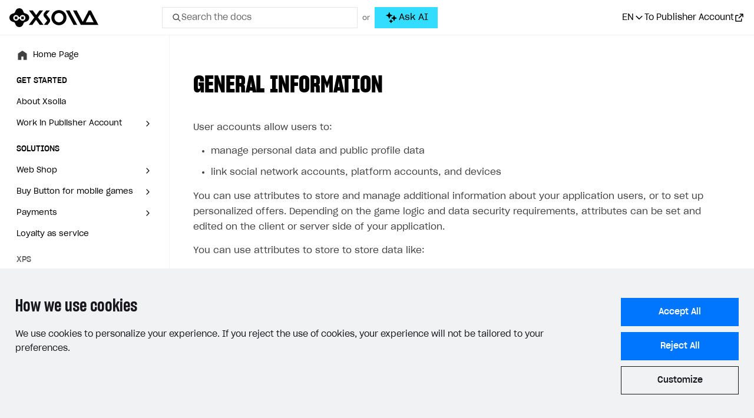

--- FILE ---
content_type: text/html; charset=utf-8
request_url: https://developers.xsolla.com/fr/sdk/ios/user-account-and-attributes/general-info/
body_size: 55179
content:
<!doctype html><html lang=fr><head><meta charset=utf-8><meta http-equiv=x-ua-compatible content="IE=edge"><link rel=stylesheet href=https://cdn.xsolla.net/developers/v-20260121-v02/static/css/bundle.css><meta name=viewport content="width=device-width,initial-scale=1,shrink-to-fit=no"><meta name=description content="Follow our developer documentation to integrate Xsolla products step-by-step or customize your solution with our APIs."><meta name=keywords content><meta name=robots content="index, follow, noodp"><meta name=google content="notranslate"><meta name=format-detection content="telephone=no"><meta property="og:image" content="https://cdn.xsolla.net/developers/v-20260121-v02/images/baseof/xsolla-developers-og.png"><meta property="og:image:secure_url" content="https://cdn.xsolla.net/developers/v-20260121-v02/images/baseof/xsolla-developers-og.png"><title>Xsolla Documentation - Informations générales</title><link rel="shortcut icon" type=image/x-icon href=https://cdn.xsolla.net/developers/v-20260121-v02/images/baseof/favicon.png><link rel=icon type=image/x-icon href=https://cdn.xsolla.net/developers/v-20260121-v02/images/baseof/favicon.png><script id=MathJax-script async src=https://cdn.jsdelivr.net/npm/mathjax@3/es5/tex-chtml.js></script>
<script>MathJax={tex:{displayMath:[["\\[","\\]"],["$$","$$"]]}}</script><script type=text/javascript>window.NREUM||(NREUM={}),NREUM.init={privacy:{cookies_enabled:!0}},window.NREUM||(NREUM={}),__nr_require=function(e,t,n){function s(n){if(!t[n]){var o=t[n]={exports:{}};e[n][0].call(o.exports,function(t){var o=e[n][1][t];return s(o||t)},o,o.exports)}return t[n].exports}if("function"==typeof __nr_require)return __nr_require;for(var o=0;o<n.length;o++)s(n[o]);return s}({1:[function(e){function o(e){try{s.console&&console.log(e)}catch{}}var i,a=e("ee"),r=e(24),s={};try{i=localStorage.getItem("__nr_flags").split(","),console&&"function"==typeof console.log&&(s.console=!0,i.indexOf("dev")!==-1&&(s.dev=!0),i.indexOf("nr_dev")!==-1&&(s.nrDev=!0))}catch{}s.nrDev&&a.on("internal-error",function(e){o(e.stack)}),s.dev&&a.on("fn-err",function(e,t,n){o(n.stack)}),s.dev&&(o("NR AGENT IN DEVELOPMENT MODE"),o("flags: "+r(s,function(e){return e}).join(", ")))},{}],2:[function(e){function u(e,t,n,i,a){try{o?o-=1:c(a||new h(e,t,n),!0)}catch(e){try{r("ierr",[e,s.now(),!0])}catch{}}return"function"==typeof l&&l.apply(this,m(arguments))}function h(e,t,n){this.message=e||"Uncaught error with no additional information",this.sourceURL=t,this.line=n}function c(e,t){var n=t?null:s.now();r("err",[e,n])}var r=e("handle"),m=e(25),i=e("ee"),s=e("loader"),f=e("gos"),l=window.onerror,a=!1,d="nr@seenError",o=0;s.features.err=!0,e(1),window.onerror=u;try{throw new Error}catch(t){"stack"in t&&(e(9),e(8),"addEventListener"in window&&e(5),s.xhrWrappable&&e(10),a=!0)}i.on("fn-start",function(){a&&(o+=1)}),i.on("fn-err",function(e,t,n){a&&!n[d]&&(f(n,d,function(){return!0}),this.thrown=!0,c(n))}),i.on("fn-end",function(){a&&!this.thrown&&o>0&&(o-=1)}),i.on("internal-error",function(e){r("ierr",[e,s.now(),!0])})},{}],3:[function(e){e("loader").features.ins=!0},{}],4:[function(e){function l(){}if(window.performance&&window.performance.timing&&window.performance.getEntriesByType){var c,a=e("ee"),o=e("handle"),y=e(9),h=e(8),d="learResourceTimings",i="addEventListener",j="resourcetimingbufferfull",g="bstResource",p="resource",m="-start",f="-end",r="fn"+m,u="fn"+f,v="bstTimer",b="pushState",s=e("loader");s.features.stn=!0,e(7),"addEventListener"in window&&e(5),c=NREUM.o.EV,a.on(r,function(e){var n=e[0];n instanceof c&&(this.bstStart=s.now())}),a.on(u,function(e,t){var n=e[0];n instanceof c&&o("bst",[n,t,this.bstStart,s.now()])}),y.on(r,function(e,t,n){this.bstStart=s.now(),this.bstType=n}),y.on(u,function(e,t){o(v,[t,this.bstStart,s.now(),this.bstType])}),h.on(r,function(){this.bstStart=s.now()}),h.on(u,function(e,t){o(v,[t,this.bstStart,s.now(),"requestAnimationFrame"])}),a.on(b+m,function(){this.time=s.now(),this.startPath=location.pathname+location.hash}),a.on(b+f,function(){o("bstHist",[location.pathname+location.hash,this.startPath,this.time])}),i in window.performance&&(window.performance["c"+d]?window.performance[i](j,function(){o(g,[window.performance.getEntriesByType(p)]),window.performance["c"+d]()},!1):window.performance[i]("webkit"+j,function(){o(g,[window.performance.getEntriesByType(p)]),window.performance["webkitC"+d]()},!1)),document[i]("scroll",l,{passive:!0}),document[i]("keypress",l,!1),document[i]("click",l,!1)}},{}],5:[function(e,t){function i(e){for(var t=e;t&&!t.hasOwnProperty(o);)t=Object.getPrototypeOf(t);t&&a(t)}function a(e){c.inPlace(e,[o,l],"-",d)}function d(e){return e[1]}var s=e("ee").get("events"),c=e("wrap-function")(s,!0),u=e("gos"),r=XMLHttpRequest,o="addEventListener",l="removeEventListener";t.exports=s,"getPrototypeOf"in Object?(i(document),i(window),i(r.prototype)):r.prototype.hasOwnProperty(o)&&(a(window),a(r.prototype)),s.on(o+"-start",function(e){var n=e[1],s=u(n,"nr@wrapped",function(){function t(){if("function"==typeof n.handleEvent)return n.handleEvent.apply(n,arguments)}var e={object:t,function:n}[typeof n];return e?c(e,"fn-",null,e.name||"anonymous"):n});this.wrapped=e[1]=s}),s.on(l+"-start",function(e){e[1]=this.wrapped||e[1]})},{}],6:[function(e,t){function r(e,t,n){var o=e[t];"function"==typeof o&&(e[t]=function(){var e,r,i=p(arguments),t={};return s.emit(n+"before-start",[i],t),t[a]&&t[a].dt&&(r=t[a].dt),e=o.apply(this,i),s.emit(n+"start",[i,r],e),e.then(function(t){return s.emit(n+"end",[null,t],e),t},function(t){throw s.emit(n+"end",[t],e),t})})}var s=e("ee").get("fetch"),p=e(25),m=e(24);t.exports=s;var i=window,o="fetch-",l=o+"body-",h=["arrayBuffer","blob","json","text","formData"],d=i.Request,c=i.Response,f=i.fetch,u="prototype",a="nr@context";d&&c&&f&&(m(h,function(e,t){r(d[u],t,l),r(c[u],t,l)}),r(i,"fetch",o),s.on(o+"end",function(e,t){var i,n=this;t?(i=t.headers.get("content-length"),null!==i&&(n.rxSize=i),s.emit(o+"done",[null,t],n)):s.emit(o+"done",[e],n)}))},{}],7:[function(e,t){var s,o,i=e("ee").get("history"),a=e("wrap-function")(i);t.exports=i,s=window.history&&window.history.constructor&&window.history.constructor.prototype,o=window.history,s&&s.pushState&&s.replaceState&&(o=s),a.inPlace(o,["pushState","replaceState"],"-")},{}],8:[function(e,t){var o=e("ee").get("raf"),i=e("wrap-function")(o),s="equestAnimationFrame";t.exports=o,i.inPlace(window,["r"+s,"mozR"+s,"webkitR"+s,"msR"+s],"raf-"),o.on("raf-start",function(e){e[0]=i(e[0],"fn-")})},{}],9:[function(e,t){function d(e,t,n){e[0]=s(e[0],"fn-",null,n)}function u(e,t,n){this.method=n,this.timerDuration=isNaN(e[1])?0:+e[1],e[0]=s(e[0],"fn-",this,n)}var o=e("ee").get("timer"),s=e("wrap-function")(o),i="setTimeout",a="setInterval",c="clearTimeout",l="-start",r="-";t.exports=o,s.inPlace(window,[i,"setImmediate"],i+r),s.inPlace(window,[a],a+r),s.inPlace(window,[c,"clearImmediate"],c+r),o.on(a+l,d),o.on(i+l,u)},{}],10:[function(e,t){function d(e,t){l.inPlace(t,["onreadystatechange"],"fn-",u)}function O(){var e=this,t=s.context(e);e.readyState>3&&!t.resolved&&(t.resolved=!0,s.emit("xhr-resolved",[],e)),l.inPlace(e,_,"fn-",u)}function w(e){o.push(e),m&&(g?g.then(a):p?p(a):(i=-i,v.data=i))}function a(){for(var e=0;e<o.length;e++)d([],o[e]);o.length&&(o=[])}function u(e,t){return t}function y(e,t){for(var n in e)t[n]=e[n];return t}e(5);var i,c,g,v,b=e("ee"),s=b.get("xhr"),l=e("wrap-function")(s),r=NREUM.o,h=r.XHR,m=r.MO,f=r.PR,p=r.SI,j="readystatechange",_=["onload","onerror","onabort","onloadstart","onloadend","onprogress","ontimeout"],o=[];t.exports=s,c=window.XMLHttpRequest=function(e){var t=new h(e);try{s.emit("new-xhr",[t],t),t.addEventListener(j,O,!1)}catch(e){try{s.emit("internal-error",[e])}catch{}}return t},y(h,c),c.prototype=h.prototype,l.inPlace(c.prototype,["open","send"],"-xhr-",u),s.on("send-xhr-start",function(e,t){d(e,t),w(t)}),s.on("open-xhr-start",d),m?(g=f&&f.resolve(),!p&&!f&&(i=1,v=document.createTextNode(i),new m(a).observe(v,{characterData:!0}))):b.on("fn-end",function(e){e[0]&&e[0].type===j||a()})},{}],11:[function(e,t){function a(e){if(!o(e))return null;if(t=window.NREUM,!t.loader_config)return null;var d=(t.loader_config.accountID||"").toString()||null,f=(t.loader_config.agentID||"").toString()||null,v=(t.loader_config.trustKey||"").toString()||null;if(!d||!f)return null;var t,n=i.generateSpanId(),p=i.generateTraceId(),g=Date.now(),a={spanId:n,traceId:p,timestamp:g};return(e.sameOrigin||s(e)&&m())&&(a.traceContextParentHeader=r(n,p),a.traceContextStateHeader=c(n,g,d,f,v)),(e.sameOrigin&&!u()||!e.sameOrigin&&s(e)&&h())&&(a.newrelicHeader=l(n,p,g,d,f,v)),a}function r(e,t){return"00-"+t+"-"+e+"-01"}function c(e,t,n,s,o){var i=0,a="",r=1,c="",l="";return o+"@nr="+i+"-"+r+"-"+n+"-"+s+"-"+e+"-"+a+"-"+c+"-"+l+"-"+t}function l(e,t,n,s,o,i){var a,r="btoa"in window&&"function"==typeof window.btoa;return r?(a={v:[0,1],d:{ty:"Browser",ac:s,ap:o,id:e,tr:t,ti:n}},i&&s!==i&&(a.d.tk=i),btoa(JSON.stringify(a))):null}function o(e){return d()&&s(e)}function s(e){var n,s,o=!1,t={};if("init"in NREUM&&"distributed_tracing"in NREUM.init&&(t=NREUM.init.distributed_tracing),e.sameOrigin)o=!0;else if(t.allowed_origins instanceof Array)for(n=0;n<t.allowed_origins.length;n++)if(s=f(t.allowed_origins[n]),e.hostname===s.hostname&&e.protocol===s.protocol&&e.port===s.port){o=!0;break}return o}function d(){return"init"in NREUM&&"distributed_tracing"in NREUM.init&&!!NREUM.init.distributed_tracing.enabled}function u(){return"init"in NREUM&&"distributed_tracing"in NREUM.init&&!!NREUM.init.distributed_tracing.exclude_newrelic_header}function h(){return"init"in NREUM&&"distributed_tracing"in NREUM.init&&NREUM.init.distributed_tracing.cors_use_newrelic_header!==!1}function m(){return"init"in NREUM&&"distributed_tracing"in NREUM.init&&!!NREUM.init.distributed_tracing.cors_use_tracecontext_headers}var i=e(21),f=e(13);t.exports={generateTracePayload:a,shouldGenerateTrace:o}},{}],12:[function(e){function m(e){var n,t=this.params,i=this.metrics;if(!this.ended){this.ended=!0;for(n=0;n<d;n++)e.removeEventListener(r[n],this.listener,!1);t.aborted||(i.duration=o.now()-this.startTime,this.loadCaptureCalled||4!==e.readyState?null==t.status&&(t.status=0):h(this,e),i.cbTime=this.cbTime,s.emit("xhr-done",[e],e),f("xhr",[t,i,this.startTime]))}}function v(e,t){var n=c(t),s=e.params;s.host=n.hostname+":"+n.port,s.pathname=n.pathname,e.parsedOrigin=c(t),e.sameOrigin=e.parsedOrigin.sameOrigin}function h(e,t){e.params.status=t.status;var n,s=g(t,e.lastSize);(s&&(e.metrics.rxSize=s),e.sameOrigin)&&(n=t.getResponseHeader("X-NewRelic-App-Data"),n&&(e.params.cat=n.split(", ").pop())),e.loadCaptureCalled=!0}if(o=e("loader"),o.xhrWrappable){var o,f=e("handle"),c=e(13),l=e(11).generateTracePayload,s=e("ee"),r=["load","error","abort","timeout"],d=r.length,u=e("id"),a=e(17),p=e(16),g=e(14),i=window.XMLHttpRequest;o.features.xhr=!0,e(10),e(6),s.on("new-xhr",function(e){var t=this;t.totalCbs=0,t.called=0,t.cbTime=0,t.end=m,t.ended=!1,t.xhrGuids={},t.lastSize=null,t.loadCaptureCalled=!1,e.addEventListener("load",function(){h(t,e)},!1),a&&(a>34||a<10)||window.opera||e.addEventListener("progress",function(e){t.lastSize=e.loaded},!1)}),s.on("open-xhr-start",function(e){this.params={method:e[0]},v(this,e[1]),this.metrics={}}),s.on("open-xhr-end",function(e,t){"loader_config"in NREUM&&"xpid"in NREUM.loader_config&&this.sameOrigin&&t.setRequestHeader("X-NewRelic-ID",NREUM.loader_config.xpid);var s,n=l(this.parsedOrigin);n&&(s=!1,n.newrelicHeader&&(t.setRequestHeader("newrelic",n.newrelicHeader),s=!0),n.traceContextParentHeader&&(t.setRequestHeader("traceparent",n.traceContextParentHeader),n.traceContextStateHeader&&t.setRequestHeader("tracestate",n.traceContextStateHeader),s=!0),s&&(this.dt=n))}),s.on("send-xhr-start",function(e,t){var i,a,c=this.metrics,l=e[0],n=this;c&&l&&(a=p(l),a&&(c.txSize=a)),this.startTime=o.now(),this.listener=function(e){try{"abort"!==e.type||n.loadCaptureCalled||(n.params.aborted=!0),("load"!==e.type||n.called===n.totalCbs&&(n.onloadCalled||"function"!=typeof t.onload))&&n.end(t)}catch(e){try{s.emit("internal-error",[e])}catch{}}};for(i=0;i<d;i++)t.addEventListener(r[i],this.listener,!1)}),s.on("xhr-cb-time",function(e,t,n){this.cbTime+=e,t?this.onloadCalled=!0:this.called+=1,this.called!==this.totalCbs||!this.onloadCalled&&"function"==typeof n.onload||this.end(n)}),s.on("xhr-load-added",function(e,t){var n=""+u(e)+!!t;this.xhrGuids&&!this.xhrGuids[n]&&(this.xhrGuids[n]=!0,this.totalCbs+=1)}),s.on("xhr-load-removed",function(e,t){var n=""+u(e)+!!t;this.xhrGuids&&this.xhrGuids[n]&&(delete this.xhrGuids[n],this.totalCbs-=1)}),s.on("addEventListener-end",function(e,t){t instanceof i&&"load"===e[0]&&s.emit("xhr-load-added",[e[1],e[2]],t)}),s.on("removeEventListener-end",function(e,t){t instanceof i&&"load"===e[0]&&s.emit("xhr-load-removed",[e[1],e[2]],t)}),s.on("fn-start",function(e,t,n){t instanceof i&&("onload"===n&&(this.onload=!0),("load"===(e[0]&&e[0].type)||this.onload)&&(this.xhrCbStart=o.now()))}),s.on("fn-end",function(e,t){this.xhrCbStart&&s.emit("xhr-cb-time",[o.now()-this.xhrCbStart,this.onload,t],t)}),s.on("fetch-before-start",function(e){function i(e,t){var n=!1;return t.newrelicHeader&&(e.set("newrelic",t.newrelicHeader),n=!0),t.traceContextParentHeader&&(e.set("traceparent",t.traceContextParentHeader),t.traceContextStateHeader&&e.set("tracestate",t.traceContextStateHeader),n=!0),n}var t,n,s,a,o=e[1]||{};if("string"==typeof e[0]?s=e[0]:e[0]&&e[0].url?s=e[0].url:window.URL&&e[0]&&e[0]instanceof URL&&(s=e[0].href),s&&(this.parsedOrigin=c(s),this.sameOrigin=this.parsedOrigin.sameOrigin),t=l(this.parsedOrigin),t&&(t.newrelicHeader||t.traceContextParentHeader))if("string"==typeof e[0]||window.URL&&e[0]&&e[0]instanceof URL){n={};for(a in o)n[a]=o[a];n.headers=new Headers(o.headers||{}),i(n.headers,t)&&(this.dt=t),e.length>1?e[1]=n:e.push(n)}else e[0]&&e[0].headers&&i(e[0].headers,t)&&(this.dt=t)})}},{}],13:[function(e,t){var s={};t.exports=function(e){if(e in s)return s[e];var o,a,r,n=document.createElement("a"),i=window.location,t={};return n.href=e,t.port=n.port,o=n.href.split("://"),!t.port&&o[1]&&(t.port=o[1].split("/")[0].split("@").pop().split(":")[1]),t.port&&"0"!==t.port||(t.port="https"===o[0]?"443":"80"),t.hostname=n.hostname||i.hostname,t.pathname=n.pathname,t.protocol=o[0],"/"!==t.pathname.charAt(0)&&(t.pathname="/"+t.pathname),a=!n.protocol||":"===n.protocol||n.protocol===i.protocol,r=n.hostname===document.domain&&n.port===i.port,t.sameOrigin=a&&(!n.hostname||r),"/"===t.pathname&&(s[e]=t),t}},{}],14:[function(e,t){function o(e,t){var n=e.responseType;return"json"===n&&null!==t?t:"arraybuffer"===n||"blob"===n||"json"===n?s(e.response):"text"===n||""===n||void 0===n?s(e.responseText):void 0}var s=e(16);t.exports=o},{}],15:[function(e,t){function l(){}function i(e,t,n){return function(){return r(e,[s.now()].concat(m(arguments)),t?null:this,n),t?void 0:this}}var h,r=e("handle"),d=e(24),m=e(25),c=e("ee").get("tracer"),s=e("loader"),o=NREUM;"undefined"==typeof window.newrelic&&(newrelic=o);var f=["setPageViewName","setCustomAttribute","setErrorHandler","finished","addToTrace","inlineHit","addRelease"],a="api-",u=a+"ixn-";d(f,function(e,t){o[t]=i(a+t,!0,"api")}),o.addPageAction=i(a+"addPageAction",!0),o.setCurrentRouteName=i(a+"routeName",!0),t.exports=newrelic,o.interaction=function(){return(new l).get()},h=l.prototype={createTracer:function(e,t){var n={},i=this,o="function"==typeof t;return r(u+"tracer",[s.now(),e,n],i),function(){if(c.emit((o?"":"no-")+"fn-start",[s.now(),i,o],n),o)try{return t.apply(this,arguments)}catch(e){throw c.emit("fn-err",[arguments,this,e],n),e}finally{c.emit("fn-end",[s.now()],n)}}}},d("actionText,setName,setAttribute,save,ignore,onEnd,getContext,end,get".split(","),function(e,t){h[t]=i(u+t)}),newrelic.noticeError=function(e,t){"string"==typeof e&&(e=new Error(e)),r("err",[e,s.now(),!1,t])}},{}],16:[function(e,t){t.exports=function(e){if("string"==typeof e&&e.length)return e.length;if("object"==typeof e){if("undefined"!=typeof ArrayBuffer&&e instanceof ArrayBuffer&&e.byteLength)return e.byteLength;if("undefined"!=typeof Blob&&e instanceof Blob&&e.size)return e.size;if(!("undefined"!=typeof FormData&&e instanceof FormData))try{return JSON.stringify(e).length}catch{return}}}},{}],17:[function(e,t){var s=0,o=navigator.userAgent.match(/Firefox[/\s](\d+\.\d+)/);o&&(s=+o[1]),t.exports=s},{}],18:[function(e,t){function i(){return r.exists&&performance.now?Math.round(performance.now()):(s=Math.max((new Date).getTime(),s))-o}function a(){return s}var s=(new Date).getTime(),o=s,r=e(26);t.exports=i,t.exports.offset=o,t.exports.getLastTimestamp=a},{}],19:[function(e,t){function s(e){return!(!e||!e.protocol||"file:"===e.protocol)}t.exports=s},{}],20:[function(e){function u(e){var n=e.getEntries();n.forEach(function(e){"first-paint"===e.name?o("timing",["fp",Math.floor(e.startTime)]):"first-contentful-paint"===e.name&&o("timing",["fcp",Math.floor(e.startTime)])})}function g(e){var n=e.getEntries();n.length>0&&o("lcp",[n[n.length-1]])}function m(e){e.getEntries().forEach(function(e){e.hadRecentInput||o("cls",[e])})}function h(e){if(e instanceof p&&!i){var t=Math.round(e.timeStamp),n={type:e.type};t<=s.now()?n.fid=s.now()-t:t>s.offset&&t<=Date.now()?(t-=s.offset,n.fid=s.now()-t):t=s.now(),i=!0,o("timing",["fi",t,n])}}function d(e){o("pageHide",[s.now(),e])}if(!("init"in NREUM&&"page_view_timing"in NREUM.init&&"enabled"in NREUM.init.page_view_timing&&NREUM.init.page_view_timing.enabled===!1)){var i,a,r,c,l,o=e("handle"),s=e("loader"),f=e(23),p=NREUM.o.EV;if("PerformanceObserver"in window&&"function"==typeof window.PerformanceObserver){r=new PerformanceObserver(u);try{r.observe({entryTypes:["paint"]})}catch{}a=new PerformanceObserver(g);try{a.observe({entryTypes:["largest-contentful-paint"]})}catch{}c=new PerformanceObserver(m);try{c.observe({type:"layout-shift",buffered:!0})}catch{}}"addEventListener"in document&&(i=!1,l=["click","keydown","mousedown","pointerdown","touchstart"],l.forEach(function(e){document.addEventListener(e,h,!1)})),f(d)}},{}],21:[function(e,t){function o(){function i(){return n?15&n[r++]:16*Math.random()|0}var n=null,r=0,s=window.crypto||window.msCrypto;s&&s.getRandomValues&&(n=s.getRandomValues(new Uint8Array(31)));for(var e,a="xxxxxxxx-xxxx-4xxx-yxxx-xxxxxxxxxxxx",t="",o=0;o<a.length;o++)e=a[o],"x"===e?t+=i().toString(16):"y"===e?(e=3&i()|8,t+=e.toString(16)):t+=e;return t}function i(){return s(16)}function a(){return s(32)}function s(e){function i(){return t?15&t[a++]:16*Math.random()|0}var s,o,t=null,a=0,n=window.crypto||window.msCrypto;n&&n.getRandomValues&&Uint8Array&&(t=n.getRandomValues(new Uint8Array(31)));for(s=[],o=0;o<e;o++)s.push(i().toString(16));return s.join("")}t.exports={generateUuid:o,generateSpanId:i,generateTraceId:a}},{}],22:[function(e,t){function r(e,t){if(!s)return!1;if(e!==s)return!1;if(!t)return!0;if(!o)return!1;for(var a=o.split("."),i=t.split("."),n=0;n<i.length;n++)if(i[n]!==a[n])return!1;return!0}var i,a,s=null,o=null,c=/Version\/(\S+)\s+Safari/;navigator.userAgent&&(i=navigator.userAgent,a=i.match(c),a&&i.indexOf("Chrome")===-1&&i.indexOf("Chromium")===-1&&(s="Safari",o=a[1])),t.exports={agent:s,version:o,match:r}},{}],23:[function(e,t){function a(e){function t(){e(o&&document[o]?document[o]:document[i]?"hidden":"visible")}"addEventListener"in document&&s&&document.addEventListener(s,t,!1)}t.exports=a;var s,o,i;"undefined"!=typeof document.hidden?(i="hidden",s="visibilitychange",o="visibilityState"):"undefined"!=typeof document.msHidden?(i="msHidden",s="msvisibilitychange"):"undefined"!=typeof document.webkitHidden&&(i="webkitHidden",s="webkitvisibilitychange",o="webkitVisibilityState")},{}],24:[function(e,t){function s(e,t){var s=[],n="",i=0;for(n in e)o.call(e,n)&&(s[i]=t(n,e[n]),i+=1);return s}var o=Object.prototype.hasOwnProperty;t.exports=s},{}],25:[function(e,t){function s(e,t,n){t||(t=0),"undefined"==typeof n&&(n=e?e.length:0);for(var s=-1,o=n-t||0,i=Array(o<0?0:o);++s<o;)i[s]=e[t+s];return i}t.exports=s},{}],26:[function(e,t){t.exports={exists:"undefined"!=typeof window.performance&&window.performance.timing&&"undefined"!=typeof window.performance.timing.navigationStart}},{}],ee:[function(e,t){function a(){}function r(e){function u(e){return e&&e instanceof a?e:e?l(e,c,i):i()}function f(n,i,a,r,c){if(c!==!1&&(c=!0),!o.aborted||r){e&&c&&e(n,i,a);for(var h,l=u(a),m=t(n),f=m.length,d=0;d<f;d++)m[d].apply(l,i);return h=s[g[n]],h&&h.push([v,n,i,l]),l}}function p(e,s){n[e]=t(e).concat(s)}function b(e,t){var s,o=n[e];if(o)for(s=0;s<o.length;s++)o[s]===t&&o.splice(s,1)}function t(e){return n[e]||[]}function j(e){return d[e]=d[e]||r(f)}function y(e,t){m(e,function(e,n){t=t||"feature",g[n]=t,t in s||(s[t]=[])})}var n={},g={},v={on:p,addEventListener:p,removeEventListener:b,emit:f,get:j,listeners:t,context:u,buffer:y,abort:h,aborted:!1};return v}function u(e){return l(e,c,i)}function i(){return new a}function h(){(s.api||s.feature)&&(o.aborted=!0,s=o.backlog={})}var c="nr@context",l=e("gos"),m=e(24),s={},d={},o=t.exports=r();t.exports.getOrSetContext=u,o.backlog=s},{}],gos:[function(e,t){function s(e,t,n){if(o.call(e,t))return e[t];var s=n();if(Object.defineProperty&&Object.keys)try{return Object.defineProperty(e,t,{value:s,writable:!0,enumerable:!1}),s}catch{}return e[t]=s,s}var o=Object.prototype.hasOwnProperty;t.exports=s},{}],handle:[function(e,t){function o(e,t,n,o){s.buffer([e],o),s.emit(e,t,n)}var s=e("ee").get("handle");t.exports=o,o.ee=s},{}],id:[function(e,t){function s(e){var t=typeof e;return!e||"object"!==t&&"function"!==t?-1:e===window?0:a(e,i,function(){return o++})}var o=1,i="nr@id",a=e("gos");t.exports=s},{}],loader:[function(e,t){function d(){if(!f++){var n,s,e=l.info=NREUM.info,t=o.getElementsByTagName("script")[0];if(setTimeout(u.abort,3e4),!(e&&e.licenseKey&&e.applicationID&&t))return u.abort();g(j,function(t,n){e[t]||(e[t]=n)}),n=i(),r("mark",["onload",n+l.offset],null,"api"),r("timing",["load",n]),s=o.createElement("script"),s.src="https://"+e.agent,t.parentNode.insertBefore(s,t)}}function w(){"complete"===o.readyState&&m()}function m(){r("mark",["domContent",i()+l.offset],null,"api")}var f,i=e(18),r=e("handle"),g=e(24),u=e("ee"),_=e(22),v=e(19),s=window,o=s.document,c="addEventListener",p="attachEvent",a=s.XMLHttpRequest,h=a&&a.prototype;if(v(s.location)){NREUM.o={ST:setTimeout,SI:s.setImmediate,CT:clearTimeout,XHR:a,REQ:s.Request,EV:s.Event,PR:s.Promise,MO:s.MutationObserver};var b=""+location,j={beacon:"bam.nr-data.net",errorBeacon:"bam.nr-data.net",agent:"js-agent.newrelic.com/nr-1208.min.js"},y=a&&h&&h[c]&&!/CriOS/.test(navigator.userAgent),l=t.exports={offset:i.getLastTimestamp(),now:i,origin:b,features:{},xhrWrappable:y,userAgent:_};e(15),e(20),o[c]?(o[c]("DOMContentLoaded",m,!1),s[c]("load",d,!1)):(o[p]("onreadystatechange",w),s[p]("onload",d)),r("mark",["firstbyte",i.getLastTimestamp()],null,"api"),f=0}},{}],"wrap-function":[function(e,t){function d(e,t){function n(t,n,o,a,d){function u(){var s,r,c,u;try{r=this,s=m(arguments),c="function"==typeof o?o(s,r):o||{}}catch(t){i([t,"",[s,r,a],c],e)}l(n+"start",[s,r,a],c,d);try{return u=t.apply(r,s)}catch(e){throw l(n+"err",[s,r,e],c,d),e}finally{l(n+"end",[s,r,u],c,d)}}return c(t)?t:(n||(n=""),u[s]=t,r(t,u,e),u)}function d(e,t,s,o,i){s||(s="");var a,r,l,d="-"===s.charAt(0);for(r=0;r<t.length;r++)a=t[r],l=e[a],c(l)||(e[a]=n(l,d?a+s:s,o,a,i))}function l(n,s,a,r){if(!o||t){var c=o;o=!0;try{e.emit(n,s,a,t,r)}catch(t){i([t,n,s,a],e)}o=c}}return e||(e=a),n.inPlace=d,n.flag=s,n}function i(e,t){t||(t=a);try{t.emit("internal-error",e)}catch{}}function r(e,t,n){if(Object.defineProperty&&Object.keys)try{var s,o=Object.keys(e);return o.forEach(function(n){Object.defineProperty(t,n,{get:function(){return e[n]},set:function(t){return e[n]=t,t}})}),t}catch(e){i([e],n)}for(s in e)f.call(e,s)&&(t[s]=e[s]);return t}function c(e){return!(e&&e instanceof Function&&e.apply&&!e[s])}function l(e,t){var n=t(e);return n[s]=e,r(e,n,a),n}function u(e,t,n){var s=e[t];e[t]=l(s,n)}function h(){for(var t=arguments.length,n=new Array(t),e=0;e<t;++e)n[e]=arguments[e];return n}var a=e("ee"),m=e(25),s="nr@original",f=Object.prototype.hasOwnProperty,o=!1;t.exports=d,t.exports.wrapFunction=l,t.exports.wrapInPlace=u,t.exports.argsToArray=h},{}]},{},["loader",2,12,4,3]),NREUM.loader_config={accountID:"110252",trustKey:"110252",agentID:"29885000",licenseKey:"008a2beb0f",applicationID:"29885000"},NREUM.info={beacon:"bam-cell.nr-data.net",errorBeacon:"bam-cell.nr-data.net",licenseKey:"008a2beb0f",applicationID:"29885000",sa:1}</script><link rel=alternate hreflang=x-default href=https://developers.xsolla.com/sdk/ios/user-account-and-attributes/general-info/><link rel=alternate hreflang=de href=https://developers.xsolla.com/de/sdk/ios/user-account-and-attributes/general-info/><link rel=alternate hreflang=ru href=https://developers.xsolla.com/ru/sdk/ios/user-account-and-attributes/general-info/><link rel=alternate hreflang=ko href=https://developers.xsolla.com/ko/sdk/ios/user-account-and-attributes/general-info/><link rel=alternate hreflang=zh href=https://developers.xsolla.com/zh/sdk/ios/user-account-and-attributes/general-info/><link rel=alternate hreflang=ja href=https://developers.xsolla.com/ja/sdk/ios/user-account-and-attributes/general-info/><link rel=alternate hreflang=es href=https://developers.xsolla.com/es/sdk/ios/user-account-and-attributes/general-info/><link rel=alternate hreflang=pt href=https://developers.xsolla.com/pt/sdk/ios/user-account-and-attributes/general-info/><link rel=alternate hreflang=fr href=https://developers.xsolla.com/fr/sdk/ios/user-account-and-attributes/general-info/><script>(()=>{const e=e=>{const t=`${e}=`,s=decodeURIComponent(document.cookie),n=s.split(";");for(let s=0;s<n.length;s++){let e=n[s];if(e=e.trimStart(),e.startsWith(t))return e.substring(t.length)}return""};window.kapaSettings={user:{uniqueClientId:e("xsollauid")}}})()</script><script async src=https://widget.kapa.ai/kapa-widget.bundle.js data-project-name=Xsolla data-website-id=b94ede42-2037-464a-b739-92f0f1006f50 data-project-color=#0071FA data-modal-image=https://cdn.xsolla.net/developers/v-20260121-v02/images/baseof/drone-black.svg data-button-hide=true data-modal-override-open-selector-ask-ai="#ask-ai-button-desktop, #ask-ai-button-mobile" data-user-analytics-cookie-enabled=false data-search-mode-enabled=true data-search-keyboard-nav-enabled=true data-modal-open-on-command-k=true data-modal-override-open-selector-search="#search-toggle-desktop, #search-toggle-mobile, .search__input" data-search-show-ask-ai-cta=true data-language=fr></script>
<script>const customTextByLanguage={en:{modalTitle:"Xsolla AI",modalExampleQuestions:"How to integrate Web Shop?,Where can I find the project ID?",modalDisclaimer:"Answers are AI-generated and may contain errors. For security, avoid sharing personal information or API keys."},ru:{modalTitle:"Xsolla AI",modalExampleQuestions:"Как интегрировать Web Shop?,Где найти ID проекта?",modalDisclaimer:"Ответы сгенерированы ИИ и могут содержать ошибки. В целях безопасности избегайте передачи личной информации или API-ключей."},de:{modalTitle:"Xsolla AI",modalExampleQuestions:"Wie integriere ich einen Webshop?,Wo kann ich eine Projekt-ID finden?",modalDisclaimer:"Antworten werden von KI generiert und können Fehler enthalten. Geben Sie aus Sicherheitsgründen keine persönlichen Informationen oder API-Schlüssel weiter."},fr:{modalTitle:"Xsolla AI",modalExampleQuestions:"Comment intégrer Web Shop ?,Où puis-je trouver l'ID du projet ?",modalDisclaimer:"Les réponses sont générées par l'IA et peuvent contenir des erreurs. Pour des raisons de sécurité, évitez de partager des informations personnelles ou des clés API."},es:{modalTitle:"Xsolla AI",modalExampleQuestions:"¿Cómo integrar Web Shop?,¿Dónde encontrar el ID del proyecto?",modalDisclaimer:"Las respuestas son generadas por IA y pueden contener errores. Por seguridad, evita compartir información personal o claves API."},ja:{modalTitle:"Xsolla AI",modalExampleQuestions:"ウェブショップの統合方法は？,プロジェクトIDはどこにありますか？",modalDisclaimer:"回答はAIによって生成されており、誤りが含まれる可能性があります。セキュリティのため、個人情報やAPIキーを共有しないでください。"},ko:{modalTitle:"Xsolla AI",modalExampleQuestions:"웹샵을 통합하려면 어떻게 해야 하나요?,프로젝트 ID는 어디에서 찾을 수 있나요?",modalDisclaimer:"답변은 AI가 생성하며 오류가 포함될 수 있습니다. 보안을 위해 개인 정보나 API 키를 공유하지 마세요."},zh:{modalTitle:"Xsolla AI",modalExampleQuestions:"怎样集成网页商城？,在哪里可以找到项目ID？",modalDisclaimer:"答案由AI生成，可能包含错误。为确保安全，请避免分享个人信息或API密钥。"},pt:{modalTitle:"Xsolla AI",modalExampleQuestions:"Como integrar a Web Shop?,Onde posso encontrar o ID do projeto?",modalDisclaimer:"As respostas são geradas por IA e podem conter erros. Para segurança, evite compartilhar informações pessoais ou chaves de API."}},currentLang="fr",customText=customTextByLanguage[currentLang]||customTextByLanguage.en,widgetScript=document.querySelector('script[data-project-name="Xsolla"]');widgetScript&&(widgetScript.setAttribute("data-modal-title",customText.modalTitle),widgetScript.setAttribute("data-modal-example-questions",customText.modalExampleQuestions),widgetScript.setAttribute("data-modal-disclaimer",customText.modalDisclaimer))</script><script src="https://www.google.com/recaptcha/api.js?render=6Ldx7O8qAAAAAIdftRuWwGaJgir2YzGEmM0BJQPS"></script></head><body data-spy=scroll data-target=#guide-menu data-offset=1 class=fr lang=fr><div class="ie-fixed-block hidden"><div class=op-content><div class=pnf-box><div class=c-pnf-box><div class=c-pnf-text-block><div class="s-title-gc-box ff-ers"><div class=item-s-title><span>Bad browser</span></div><div class=line-s-t></div></div><h1 class="pnf-g-title bad-browser"><span>Your browser is not supported. Please try a different browser</span></h1></div><div class=c-pnf-img-block><img src="data:image/svg+xml,%3Csvg%20width=%22226%22%20height=%22236%22%20xmlns=%22http://www.w3.org/2000/svg%22%3E%3Cpath%20d=%22M212.303%2053V13.5H13.5V53h198.803zm0%2013H13.5v83.451c0%204.042%201.708%2010.25%204.812%2016.267%203.768%207.304%209.18%2013.706%2015.932%2018.306%2017.55%2011.956%2042.505%2011.237%2075.51-7.038%2045.704-25.307%2080.629-18.186%20102.55%2020.19V66zM.5%207A6.5%206.5%200%200%201%207%20.5h211.803a6.5%206.5%200%200%201%206.5%206.5v222.451c0%207.467-10.53%209.042-12.715%201.903-17.214-56.236-48.037-69.85-96.538-42.995-37.014%2020.495-67.172%2021.364-89.125%206.41C10.737%20183.74.5%20163.895.5%20149.45V7zm35%2033a7.5%207.5%200%201%201%200-15%207.5%207.5%200%200%201%200%2015zm22%200a7.5%207.5%200%201%201%200-15%207.5%207.5%200%200%201%200%2015zm22%200a7.5%207.5%200%201%201%200-15%207.5%207.5%200%200%201%200%2015zm25.5-.5v-13h89.524v13H105z%22%20fill=%22%23FFF%22/%3E%3C/svg%3E" alt="Error 404 image"></div></div></div></div></div><div class="container cc-full"><div class="banner-locale banner-locale--hidden"><div class=banner-locale__container><div class=banner-locale__text></div><button class=banner-locale__close-button>&#10005;</button></div></div><header class=header id=header><a class=header__logo href=/fr/><svg xmlns="http://www.w3.org/2000/svg" viewBox="0 0 430.5 91.21" fill="currentColor">
  <path d="M78,25.4c-6.4-1.6-8.4-3.3-10.2-8.9C64.4,5.7,57.5,0,47.8,0s-16.6,5.7-20,16.5c-1.8,5.6-3.8,7.3-10.2,8.9C6.7,28.1,0,35.6,0,45.6s6.7,17.5,17.6,20.2c6.4,1.6,8.4,3.3,10.2,8.9,3.4,10.8,10.3,16.5,20,16.5s16.6-5.7,20-16.5c1.8-5.6,3.8-7.3,10.2-8.9,10.9-2.7,17.6-10.2,17.6-20.2s-6.7-17.5-17.6-20.2ZM63.5,60.5c-6.5,0-11.9-4.5-13.4-10.6h-4.4c-1.5,6-7,10.6-13.5,10.6-7.6,0-13.8-6.3-13.8-13.9s6.2-13.8,13.8-13.8c6.5,0,12,4.5,13.5,10.5h4.4c1.5-6.1,6.9-10.5,13.4-10.5,7.6,0,13.9,6.2,13.9,13.8s-6.3,13.9-13.9,13.9Z"/>
  <rect x="57.3" y="40.4" width="12.5" height="12.5"/>
  <rect x="26" y="40.4" width="12.5" height="12.5"/>
  <polygon points="163 10.6 145.8 10.6 129.4 33 112.8 10.6 94.8 10.6 120.48 44.99 93.6 80.6 110.9 80.6 128.8 56.18 146.9 80.6 165 80.6 137.72 44.17 163 10.6"/>
  <path d="M178.8,30.7l16.9-20.1h-17.4l-9,10.6c-2.9,3.5-4.3,7-4.3,10.8s1.4,7.2,4.3,10.8l13.7,17.2-16.1,20.6h17.8l7.9-10c3-3.8,4.4-7.4,4.4-11.3s-1.4-7.5-4.4-11.3l-13.8-17.3Z"/>
  <path d="M239.6,9c-20.5,0-36.6,16.1-36.6,36.6s16.1,36.6,36.6,36.6,36.6-16.1,36.6-36.6-16.1-36.6-36.6-36.6ZM239.6,68.2c-12.3,0-21.6-9.7-21.6-22.6s9.3-22.6,21.6-22.6,21.6,9.7,21.6,22.6-9.3,22.6-21.6,22.6Z"/>
  <polygon points="273 10.6 310.6 80.6 328.2 80.6 290.6 10.6 273 10.6"/>
  <path d="M394.2,10.6h-10.5l-28.64,55.22-29.66-55.22h-17.6l37.6,70h85.1l-36.3-70ZM369.73,67.6l18.89-37.58,18.86,37.58h-37.75Z"/>
</svg></a><div class=search><div class=search__toggle--desktop id=search-toggle-desktop><svg xmlns="http://www.w3.org/2000/svg" width="16" height="16" viewBox="0 0 16 16" fill="none">
    <path fill-rule="evenodd" clip-rule="evenodd" d="M6.66671 1.3335C9.61223 1.3335 12 3.72131 12 6.66683C12 7.89908 11.5808 9.03267 10.8789 9.93571L14.6381 13.6955L13.6954 14.6382L9.93559 10.8784C9.03249 11.5804 7.89911 12.0002 6.66671 12.0002C3.72119 12.0002 1.33337 9.61235 1.33337 6.66683C1.33337 3.72131 3.72119 1.3335 6.66671 1.3335ZM6.66671 2.66683C4.45757 2.66683 2.66671 4.45769 2.66671 6.66683C2.66671 8.87597 4.45757 10.6668 6.66671 10.6668C8.87585 10.6668 10.6667 8.87597 10.6667 6.66683C10.6667 4.45769 8.87585 2.66683 6.66671 2.66683Z" fill="currentColor" fill-opacity="0.75"/>
  </svg><div class=search__toggle--text>Rechercher les docs</div></div><div class=search__toggle--mobile id=search-toggle-mobile><svg xmlns="http://www.w3.org/2000/svg" width="20" height="20" viewBox="0 0 16 16" fill="none">
    <path fill-rule="evenodd" clip-rule="evenodd" d="M6.66671 1.3335C9.61223 1.3335 12 3.72131 12 6.66683C12 7.89908 11.5808 9.03267 10.8789 9.93571L14.6381 13.6955L13.6954 14.6382L9.93559 10.8784C9.03249 11.5804 7.89911 12.0002 6.66671 12.0002C3.72119 12.0002 1.33337 9.61235 1.33337 6.66683C1.33337 3.72131 3.72119 1.3335 6.66671 1.3335ZM6.66671 2.66683C4.45757 2.66683 2.66671 4.45769 2.66671 6.66683C2.66671 8.87597 4.45757 10.6668 6.66671 10.6668C8.87585 10.6668 10.6667 8.87597 10.6667 6.66683C10.6667 4.45769 8.87585 2.66683 6.66671 2.66683Z" fill="currentColor"/>
  </svg></div><div class=search__wrapper><div class="search__icon search__icon_search"><svg xmlns="http://www.w3.org/2000/svg" width="16" height="16" viewBox="0 0 16 16" fill="none">
      <path fill-rule="evenodd" clip-rule="evenodd" d="M6.66671 1.3335C9.61223 1.3335 12 3.72131 12 6.66683C12 7.89908 11.5808 9.03267 10.8789 9.93571L14.6381 13.6955L13.6954 14.6382L9.93559 10.8784C9.03249 11.5804 7.89911 12.0002 6.66671 12.0002C3.72119 12.0002 1.33337 9.61235 1.33337 6.66683C1.33337 3.72131 3.72119 1.3335 6.66671 1.3335ZM6.66671 2.66683C4.45757 2.66683 2.66671 4.45769 2.66671 6.66683C2.66671 8.87597 4.45757 10.6668 6.66671 10.6668C8.87585 10.6668 10.6667 8.87597 10.6667 6.66683C10.6667 4.45769 8.87585 2.66683 6.66671 2.66683Z" fill="currentColor" fill-opacity="0.75"/>
    </svg></div><input class=search__input id=docsearch placeholder="Rechercher les docs">
<button class="search__icon search__icon_close" id=search-close><svg xmlns="http://www.w3.org/2000/svg" xmlns:xlink="http://www.w3.org/1999/xlink" version="1.1" id="Capa_1" x="0px"
         y="0px" width="100%" height="100%" viewBox="0 0 357 357" style="enable-background:new 0 0 357 357;"
         xml:space="preserve"><g>
        <g>
          <polygon
                  points="357,35.7 321.3,0 178.5,142.8 35.7,0 0,35.7 142.8,178.5 0,321.3 35.7,357 178.5,214.2 321.3,357 357,321.3     214.2,178.5   "
                  fill="#011627" />
        </g>
      </g></svg></button></div></div><span class=ai-button--separator>ou</span><div class=ai-button><button class="dropdownMenu__control ai-button--desktop" id=ask-ai-button-desktop><svg xmlns="http://www.w3.org/2000/svg" width="25" height="24" viewBox="0 0 25 24" fill="currentColor">
    <path d="M14 8.25C14 8.44891 13.921 8.63968 13.7803 8.78033C13.6397 8.92098 13.4489 9 13.25 9C12.2554 9 11.3016 9.39509 10.5983 10.0983C9.89509 10.8016 9.5 11.7554 9.5 12.75C9.5 12.9489 9.42098 13.1397 9.28033 13.2803C9.13968 13.421 8.94891 13.5 8.75 13.5C8.55109 13.5 8.36032 13.421 8.21967 13.2803C8.07902 13.1397 8 12.9489 8 12.75C8 11.7554 7.60491 10.8016 6.90165 10.0983C6.19839 9.39509 5.24456 9 4.25 9C4.05109 9 3.86032 8.92098 3.71967 8.78033C3.57902 8.63968 3.5 8.44891 3.5 8.25C3.5 8.05109 3.57902 7.86032 3.71967 7.71967C3.86032 7.57902 4.05109 7.5 4.25 7.5C5.24456 7.5 6.19839 7.10491 6.90165 6.40165C7.60491 5.69839 8 4.74456 8 3.75C8 3.55109 8.07902 3.36032 8.21967 3.21967C8.36032 3.07902 8.55109 3 8.75 3C8.94891 3 9.13968 3.07902 9.28033 3.21967C9.42098 3.36032 9.5 3.55109 9.5 3.75C9.5 4.74456 9.89509 5.69839 10.5983 6.40165C11.3016 7.10491 12.2554 7.5 13.25 7.5C13.4489 7.5 13.6397 7.57902 13.7803 7.71967C13.921 7.86032 14 8.05109 14 8.25Z"/>
    <path d="M14.75 18C14.75 18.1989 14.671 18.3897 14.5303 18.5303C14.3897 18.671 14.1989 18.75 14 18.75C13.6022 18.75 13.2206 18.908 12.9393 19.1893C12.658 19.4706 12.5 19.8522 12.5 20.25C12.5 20.4489 12.421 20.6397 12.2803 20.7803C12.1397 20.921 11.9489 21 11.75 21C11.5511 21 11.3603 20.921 11.2197 20.7803C11.079 20.6397 11 20.4489 11 20.25C11 19.8522 10.842 19.4706 10.5607 19.1893C10.2794 18.908 9.89782 18.75 9.5 18.75C9.30109 18.75 9.11032 18.671 8.96967 18.5303C8.82902 18.3897 8.75 18.1989 8.75 18C8.75 17.8011 8.82902 17.6103 8.96967 17.4697C9.11032 17.329 9.30109 17.25 9.5 17.25C9.89782 17.25 10.2794 17.092 10.5607 16.8107C10.842 16.5294 11 16.1478 11 15.75C11 15.5511 11.079 15.3603 11.2197 15.2197C11.3603 15.079 11.5511 15 11.75 15C11.9489 15 12.1397 15.079 12.2803 15.2197C12.421 15.3603 12.5 15.5511 12.5 15.75C12.5 16.1478 12.658 16.5294 12.9393 16.8107C13.2206 17.092 13.6022 17.25 14 17.25C14.1989 17.25 14.3897 17.329 14.5303 17.4697C14.671 17.6103 14.75 17.8011 14.75 18Z"/>
    <path d="M21.5 12.75C21.5 12.9489 21.421 13.1397 21.2803 13.2803C21.1397 13.421 20.9489 13.5 20.75 13.5C19.9544 13.5 19.1913 13.8161 18.6287 14.3787C18.0661 14.9413 17.75 15.7044 17.75 16.5C17.75 16.6989 17.671 16.8897 17.5303 17.0303C17.3897 17.171 17.1989 17.25 17 17.25C16.8011 17.25 16.6103 17.171 16.4697 17.0303C16.329 16.8897 16.25 16.6989 16.25 16.5C16.25 15.7044 15.9339 14.9413 15.3713 14.3787C14.8087 13.8161 14.0456 13.5 13.25 13.5C13.0511 13.5 12.8603 13.421 12.7197 13.2803C12.579 13.1397 12.5 12.9489 12.5 12.75C12.5 12.5511 12.579 12.3603 12.7197 12.2197C12.8603 12.079 13.0511 12 13.25 12C14.0456 12 14.8087 11.6839 15.3713 11.1213C15.9339 10.5587 16.25 9.79565 16.25 9C16.25 8.80109 16.329 8.61032 16.4697 8.46967C16.6103 8.32902 16.8011 8.25 17 8.25C17.1989 8.25 17.3897 8.32902 17.5303 8.46967C17.671 8.61032 17.75 8.80109 17.75 9C17.75 9.79565 18.0661 10.5587 18.6287 11.1213C19.1913 11.6839 19.9544 12 20.75 12C20.9489 12 21.1397 12.079 21.2803 12.2197C21.421 12.3603 21.5 12.5511 21.5 12.75Z"/>
  </svg>
<span>Demandez à l'IA</span></button>
<button class="dropdownMenu__control ai-button--mobile" id=ask-ai-button-mobile>
<span>AI</span></button></div><div class=header__controls><div class=header__controls--language-button type=button>FR<svg xmlns="http://www.w3.org/2000/svg" width="18" height="18" viewBox="0 0 18 18" fill="none" aria-hidden="true" focusable="false">
      <path d="M9.53839 11.8354C9.24549 12.1283 8.77062 12.1283 8.47773 11.8354L3.22778 6.58545L4.28833 5.5249L9.00806 10.2446L13.7278 5.5249L14.7883 6.58545L9.53839 11.8354Z" fill="currentColor"/>
    </svg><div class=language-switcher><a class=language-switcher__link href=/sdk/ios/user-account-and-attributes/general-info/ lang=en>English</a><a class=language-switcher__link href=/de/sdk/ios/user-account-and-attributes/general-info/ lang=de>Deutsch</a><a class=language-switcher__link href=/ru/sdk/ios/user-account-and-attributes/general-info/ lang=ru>Русский</a><a class=language-switcher__link href=/ko/sdk/ios/user-account-and-attributes/general-info/ lang=ko>한국어</a><a class=language-switcher__link href=/zh/sdk/ios/user-account-and-attributes/general-info/ lang=zh>中文（简体）</a><a class=language-switcher__link href=/ja/sdk/ios/user-account-and-attributes/general-info/ lang=ja>日本語</a><a class=language-switcher__link href=/es/sdk/ios/user-account-and-attributes/general-info/ lang=es>Español</a><a class=language-switcher__link href=/pt/sdk/ios/user-account-and-attributes/general-info/ lang=pt>Português</a><a class="language-switcher__link language-switcher__link_active" href=/fr/sdk/ios/user-account-and-attributes/general-info/ lang=fr>Français</a></div></div><script>document.addEventListener("DOMContentLoaded",function(){const e=document.querySelectorAll(".language-switcher__link");e.forEach(function(e){e.addEventListener("click",function(e){const t=window.location.hash,n=window.location.search;if(t||n){e.preventDefault();const s=new URL(this.getAttribute("href"),window.location.origin);n&&(s.search=n),t&&(s.hash=t),window.location.href=s.toString()}})})})</script><a class=header__controls--publisher-link target=_blank href='https://publisher.xsolla.com?locale=fr' id=signUpButton><span>Vers le Compte éditeur</span><svg xmlns="http://www.w3.org/2000/svg" width="18" height="18" viewBox="0 0 18 18" fill="none">
      <path d="M7.5 6L3.75 6L3.75 14.25L12 14.25V10.5H13.5L13.4999 15C13.4999 15.4142 13.1641 15.75 12.7499 15.75L2.99988 15.75C2.58566 15.75 2.24987 15.4142 2.24988 15L2.24999 5.24999C2.25 4.83578 2.58578 4.5 2.99999 4.5L7.5 4.5L7.5 6Z" fill="currentColor"/>
      <path d="M15.75 8.25H14.25L14.25 4.80981L8.40527 10.6553L7.34473 9.59473L13.1887 3.75L9.75 3.75V2.25L15 2.25C15.4142 2.25 15.75 2.58579 15.75 3L15.75 8.25Z" fill="currentColor"/>
    </svg></a></div><div class=hamburger><div class="hamburger__bar hamburger__bar_1"></div><div class="hamburger__bar hamburger__bar_2"></div><div class="hamburger__bar hamburger__bar_3"></div></div><div class=mobile-menu id=mobile-menu><div class=header__controls><div class=header__controls--language-button type=button>FR<svg xmlns="http://www.w3.org/2000/svg" width="18" height="18" viewBox="0 0 18 18" fill="none" aria-hidden="true" focusable="false">
      <path d="M9.53839 11.8354C9.24549 12.1283 8.77062 12.1283 8.47773 11.8354L3.22778 6.58545L4.28833 5.5249L9.00806 10.2446L13.7278 5.5249L14.7883 6.58545L9.53839 11.8354Z" fill="currentColor"/>
    </svg><div class=language-switcher><a class=language-switcher__link href=/sdk/ios/user-account-and-attributes/general-info/ lang=en>English</a><a class=language-switcher__link href=/de/sdk/ios/user-account-and-attributes/general-info/ lang=de>Deutsch</a><a class=language-switcher__link href=/ru/sdk/ios/user-account-and-attributes/general-info/ lang=ru>Русский</a><a class=language-switcher__link href=/ko/sdk/ios/user-account-and-attributes/general-info/ lang=ko>한국어</a><a class=language-switcher__link href=/zh/sdk/ios/user-account-and-attributes/general-info/ lang=zh>中文（简体）</a><a class=language-switcher__link href=/ja/sdk/ios/user-account-and-attributes/general-info/ lang=ja>日本語</a><a class=language-switcher__link href=/es/sdk/ios/user-account-and-attributes/general-info/ lang=es>Español</a><a class=language-switcher__link href=/pt/sdk/ios/user-account-and-attributes/general-info/ lang=pt>Português</a><a class="language-switcher__link language-switcher__link_active" href=/fr/sdk/ios/user-account-and-attributes/general-info/ lang=fr>Français</a></div></div><script>document.addEventListener("DOMContentLoaded",function(){const e=document.querySelectorAll(".language-switcher__link");e.forEach(function(e){e.addEventListener("click",function(e){const t=window.location.hash,n=window.location.search;if(t||n){e.preventDefault();const s=new URL(this.getAttribute("href"),window.location.origin);n&&(s.search=n),t&&(s.hash=t),window.location.href=s.toString()}})})})</script><a class=header__controls--publisher-link target=_blank href='https://publisher.xsolla.com?locale=fr' id=signUpButton><span>Vers le Compte éditeur</span><svg xmlns="http://www.w3.org/2000/svg" width="18" height="18" viewBox="0 0 18 18" fill="none">
      <path d="M7.5 6L3.75 6L3.75 14.25L12 14.25V10.5H13.5L13.4999 15C13.4999 15.4142 13.1641 15.75 12.7499 15.75L2.99988 15.75C2.58566 15.75 2.24987 15.4142 2.24988 15L2.24999 5.24999C2.25 4.83578 2.58578 4.5 2.99999 4.5L7.5 4.5L7.5 6Z" fill="currentColor"/>
      <path d="M15.75 8.25H14.25L14.25 4.80981L8.40527 10.6553L7.34473 9.59473L13.1887 3.75L9.75 3.75V2.25L15 2.25C15.4142 2.25 15.75 2.58579 15.75 3L15.75 8.25Z" fill="currentColor"/>
    </svg></a></div><div class=sidebar><div class=sidebar__sticky><div class=sidebar__section><a class="sidebar__item sidebar__item--home" href=/fr/>Page d'accueil</a></div><div class=sidebar__section><div class=sidebar__section-heading>Prise en main</div><div class=sidebar__list><a class=sidebar__item href=/fr/get-started/about-xsolla/>À propos de Xsolla</a><div class="sidebar__item sidebar__item--with-submenu"><span>Travaillez avec le Compte éditeur</span></div><div class="sidebar__list sidebar__list--collapsed sidebar__list--level2"><div class=sidebar__list-wrapper><div class=sidebar__list-body><a class=sidebar__item href=/fr/get-started/work-in-pa/create-first-project/>Créez votre premier projet</a>
<a class=sidebar__item href=/fr/get-started/work-in-pa/legal-aspects/>Aspects légaux</a></div></div></div></div></div><div class=sidebar__section><div class=sidebar__section-heading>Solutions</div><div class=sidebar__list><div class="sidebar__item sidebar__item--with-submenu"><span>Web Shop</span></div><div class="sidebar__list sidebar__list--collapsed sidebar__list--level2"><div class=sidebar__list-wrapper><div class=sidebar__list-body><a class="sidebar__item sidebar__item--heading" href=/fr/solutions/web-shop/>Présentation</a>
<a class="sidebar__item sidebar__item--heading" href=/fr/solutions/web-shop/#general_basic_integration_flow>Flux d'intégration</a>
<a class="sidebar__item sidebar__item--heading" href=/fr/solutions/web-shop/other/demo-version/>Démonstration pas à pas</a><div class="sidebar__item sidebar__item--with-submenu"><span>Catalogue et objets</span></div><div class="sidebar__list sidebar__list--collapsed sidebar__list--level3"><div class=sidebar__list-body><a class=sidebar__item href=/fr/solutions/web-shop/catalog-and-items/import-catalog-json/>Importer le catalogue des objets à partir d'un fichier JSON</a>
<a class=sidebar__item href=/fr/solutions/web-shop/catalog-and-items/import-catalog/>Importer le catalogue des objets depuis des plateformes externes</a>
<a class=sidebar__item href=/fr/solutions/web-shop/catalog-and-items/manual-items/>Configuration manuelle du catalogue</a>
<a class=sidebar__item href=/fr/solutions/web-shop/catalog-and-items/automate-catalog/>Mise à jour automatique du catalogue via API</a>
<a class=sidebar__item href=/fr/solutions/web-shop/catalog-and-items/grant-purchases/>Octroyer les achats à l'utilisateur</a>
<a class=sidebar__item href=/fr/solutions/web-shop/catalog-and-items/sell-subscriptions/>Configurez la vente d'abonnements</a></div></div><div class="sidebar__item sidebar__item--with-submenu"><span>Créer un magasin en ligne</span></div><div class="sidebar__list sidebar__list--collapsed sidebar__list--level3"><div class=sidebar__list-body><a class=sidebar__item href=/fr/solutions/web-shop/create-web-shop/create-site/>Créer un site et personnaliser les blocs principaux</a>
<a class=sidebar__item href=/fr/solutions/web-shop/create-web-shop/localization/>Localisation</a>
<a class=sidebar__item href=/fr/solutions/web-shop/create-web-shop/set-up-authentication/>Configurer l'authentification utilisateur</a>
<a class=sidebar__item href=/fr/solutions/web-shop/create-web-shop/publish-news/>Publier des articles sur votre site</a>
<a class=sidebar__item href=/fr/solutions/web-shop/create-web-shop/set-up-pwa/>Configurer une application Web progressive</a></div></div><div class="sidebar__item sidebar__item--with-submenu"><span>Promotions</span></div><div class="sidebar__list sidebar__list--collapsed sidebar__list--level3"><div class=sidebar__list-body><a class=sidebar__item href=/fr/solutions/web-shop/promotions/personalization/>Personnalisation</a>
<a class=sidebar__item href=/fr/solutions/web-shop/promotions/free-items/>Biens gratuits</a>
<a class=sidebar__item href=/fr/solutions/web-shop/promotions/featured/>Offres en vedette</a>
<a class=sidebar__item href=/fr/solutions/web-shop/promotions/discounts/>Promotions par réduction</a>
<a class=sidebar__item href=/fr/solutions/web-shop/promotions/bonus-promotion/>Promotions par bonus</a>
<a class=sidebar__item href=/fr/solutions/web-shop/promotions/promocodes/>Codes promo et coupons</a>
<a class=sidebar__item href=/fr/solutions/web-shop/promotions/limitation/>Offres à durée ou nombre limités</a>
<a class=sidebar__item href=/fr/solutions/web-shop/promotions/daily-rewards/>Récompenses quotidiennes</a>
<a class=sidebar__item href=/fr/solutions/web-shop/promotions/reward-system/>Système de récompense</a>
<a class=sidebar__item href=/fr/solutions/web-shop/promotions/offer-chain/>Chaîne d’offres</a>
<a class=sidebar__item href=/fr/solutions/web-shop/promotions/referral-program/>Programme de parrainage</a>
<a class=sidebar__item href=/fr/solutions/web-shop/promotions/pwa-login-reward/>Récompense pour la première connexion via PWA</a>
<a class=sidebar__item href=/fr/solutions/web-shop/promotions/social-quests/>Quêtes sociales</a>
<a class=sidebar__item href=/fr/solutions/web-shop/promotions/query-parameters/>Utilisation des paramètres de requête</a></div></div><div class="sidebar__item sidebar__item--with-submenu"><span>Tester et publier le magasin en ligne</span></div><div class="sidebar__list sidebar__list--collapsed sidebar__list--level3"><div class=sidebar__list-body><a class=sidebar__item href=/fr/solutions/web-shop/test-and-publish-web-shop/test-site-in-sandbox/>Tester le magasin en ligne en mode bac à sable</a>
<a class=sidebar__item href=/fr/solutions/web-shop/test-and-publish-web-shop/publish-site/>Publier le magasin en ligne</a>
<a class=sidebar__item href=/fr/solutions/web-shop/test-and-publish-web-shop/access-restrictions/>Restrictions d'accès</a>
<a class=sidebar__item href=/fr/solutions/web-shop/test-and-publish-web-shop/test-site-in-live/>Tester le magasin en ligne en mode de production</a></div></div><div class="sidebar__item sidebar__item--with-submenu"><span>Analyse</span></div><div class="sidebar__list sidebar__list--collapsed sidebar__list--level3"><div class=sidebar__list-body><a class=sidebar__item href=/fr/solutions/web-shop/analytics/appsflyer/>Intégration avec AppsFlyer</a>
<a class=sidebar__item href=/fr/solutions/web-shop/analytics/adjust/>Intégration avec Adjust</a>
<a class=sidebar__item href=/fr/solutions/web-shop/analytics/singular/>Intégration avec Singular</a>
<a class=sidebar__item href=/fr/solutions/web-shop/analytics/airbridge/>Intégration avec Airbridge</a>
<a class=sidebar__item href=/fr/solutions/web-shop/analytics/connecting-analytics-services/>Connecter les services d'analyse</a></div></div></div></div></div><div class="sidebar__item sidebar__item--with-submenu"><span>Buy Button pour jeux mobiles</span></div><div class="sidebar__list sidebar__list--collapsed sidebar__list--level2"><div class=sidebar__list-wrapper><div class=sidebar__list-body><a class="sidebar__item sidebar__item--heading" href=/fr/solutions/bb-mobile-games/>Présentation</a>
<a class=sidebar__item href=/fr/solutions/bb-mobile-games/instant-purchase/>Activez <nt>Buy Button</nt> via des liens externes redirigeant vers Web Shop</a>
<a class=sidebar__item href=/fr/solutions/bb-mobile-games/in-app-payments-on-ios/>Activez Buy Button via Mobile SDK</a>
<a class=sidebar__item href=/fr/solutions/bb-mobile-games/custom-flow/>Activez Buy Button pour des paiements personnalisés</a></div></div></div><div class="sidebar__item sidebar__item--with-submenu"><span>Payments</span></div><div class="sidebar__list sidebar__list--collapsed sidebar__list--level2"><div class=sidebar__list-wrapper><div class=sidebar__list-body><a class="sidebar__item sidebar__item--heading" href=/fr/solutions/payments/>Présentation</a>
<a class="sidebar__item sidebar__item--heading" href=/fr/solutions/payments/#payments_solution_integration_scenarios>Scénarios d'intégration</a><div class="sidebar__item sidebar__item--with-submenu"><span>Génération du jeton de paiement côté client</span></div><div class="sidebar__list sidebar__list--collapsed sidebar__list--level3"><div class=sidebar__list-body><a class=sidebar__item href=/fr/solutions/payments/client-side-token-generation/get-started/>Commencer</a>
<a class=sidebar__item href=/fr/solutions/payments/client-side-token-generation/create-and-set-up-pa-project/>Configurez un projet dans le Compte éditeur</a>
<a class=sidebar__item href=/fr/solutions/payments/client-side-token-generation/authenticate-users/>Authentifier l'utilisateur dans votre application</a>
<a class=sidebar__item href=/fr/solutions/payments/client-side-token-generation/get-catalog-on-client/>Récupérer le catalogue côté client de l'application</a>
<a class=sidebar__item href=/fr/solutions/payments/client-side-token-generation/set-up-item-purchase/>Configurer l'achat d'objets</a>
<a class=sidebar__item href=/fr/solutions/payments/client-side-token-generation/set-up-order-tracking/>Configurer le suivi de l'état de la commande</a>
<a class=sidebar__item href=/fr/solutions/payments/client-side-token-generation/launch/>Lancer</a></div></div><div class="sidebar__item sidebar__item--with-submenu"><span>Génération du jeton de paiement côté serveur</span></div><div class="sidebar__list sidebar__list--collapsed sidebar__list--level3"><div class=sidebar__list-body><a class=sidebar__item href=/fr/solutions/payments/server-side-token-generation/get-started/>Commencer</a>
<a class=sidebar__item href=/fr/solutions/payments/server-side-token-generation/create-and-set-up-pa-project/>Créer des objets dans le Compte éditeur</a>
<a class=sidebar__item href=/fr/solutions/payments/server-side-token-generation/get-catalog/>Obtenir le catalogue dans votre application</a>
<a class=sidebar__item href=/fr/solutions/payments/server-side-token-generation/set-up-item-purchase/>Configurer l'achat d'objets</a>
<a class=sidebar__item href=/fr/solutions/payments/server-side-token-generation/set-up-order-tracking/>Configurer le suivi de l'état de la commande</a>
<a class=sidebar__item href=/fr/solutions/payments/server-side-token-generation/launch/>Lancer</a></div></div><div class="sidebar__item sidebar__item--with-submenu"><span>Configuration de catalogue</span></div><div class="sidebar__list sidebar__list--collapsed sidebar__list--level3"><div class=sidebar__list-body><a class=sidebar__item href=/fr/solutions/payments/catalog-configuration/catalog-creation/>Création de catalogue</a>
<a class=sidebar__item href=/fr/solutions/payments/catalog-configuration/catalog-import/>Importation de catalogue</a>
<a class=sidebar__item href=/fr/solutions/payments/catalog-configuration/personalization/>Personnalisation</a></div></div><div class="sidebar__item sidebar__item--with-submenu"><span>Customisation</span></div><div class="sidebar__list sidebar__list--collapsed sidebar__list--level3"><div class=sidebar__list-body><a class=sidebar__item href=/fr/solutions/payments/customization/ui-theme-customization/>Customisation du thème de l'interface de paiement</a>
<a class=sidebar__item href=/fr/solutions/payments/customization/design-guidelines/>Logo Xsolla</a>
<a class=sidebar__item href=/fr/solutions/payments/customization/receipt-email-customization/>Customisation de l'e-mail de reçu</a></div></div><div class="sidebar__item sidebar__item--with-submenu"><span>Promotions</span></div><div class="sidebar__list sidebar__list--collapsed sidebar__list--level3"><div class=sidebar__list-body><a class=sidebar__item href=/fr/solutions/payments/promotions/coupons/>Coupons</a>
<a class=sidebar__item href=/fr/solutions/payments/promotions/bonuses/>Promotions par bonus</a>
<a class=sidebar__item href=/fr/solutions/payments/promotions/discounts/>Promotions par réduction</a></div></div><div class="sidebar__item sidebar__item--with-submenu"><span>Gestion de l'interface de paiement</span></div><div class="sidebar__list sidebar__list--collapsed sidebar__list--level3"><div class=sidebar__list-body><a class=sidebar__item href=/fr/solutions/payments/payment-ui-management/localization/>Localisation de l'interface de paiement</a>
<a class=sidebar__item href=/fr/solutions/payments/payment-ui-management/payment-methods-setup/>Configuration des modes de paiement</a>
<a class=sidebar__item href=/fr/solutions/payments/payment-ui-management/top-payment-methods-management/>Gestion des principaux modes de paiement</a>
<a class=sidebar__item href=/fr/solutions/payments/payment-ui-management/redirects-configuration/>Configuration des redirections</a>
<a class=sidebar__item href=/fr/solutions/payments/payment-ui-management/tokenization/>Tokénisation</a>
<a class=sidebar__item href=/fr/solutions/payments/payment-ui-management/paystation-analytics/>Analyse des événements</a></div></div><div class="sidebar__item sidebar__item--with-submenu"><span>Antifraude</span></div><div class="sidebar__list sidebar__list--collapsed sidebar__list--level3"><div class=sidebar__list-body><a class=sidebar__item href=/fr/solutions/payments/anti-fraud/overview/>Présentation</a>
<a class=sidebar__item href=/fr/solutions/payments/anti-fraud/antifraud/>Configuration antifraude</a>
<a class=sidebar__item href=/fr/solutions/payments/anti-fraud/afs-analytics/>Analyse anti-fraude dans le Compte éditeur</a>
<a class=sidebar__item href=/fr/solutions/payments/anti-fraud/chargeback/>Chargeback</a>
<a class=sidebar__item href=/fr/solutions/payments/anti-fraud/chargeback-fee/>Frais de chargeback et de contestation</a></div></div></div></div></div><a class=sidebar__item href=/fr/solutions/loyalty-as-service/><nt>Loyalty as service</nt></a></div></div><div class=sidebar__section><div class="sidebar__section-heading sidebar__section-heading--light">XPS</div><div class=sidebar__list><div class="sidebar__item sidebar__item--with-submenu"><span>Créez votre plateforme de distribution</span></div><div class="sidebar__list sidebar__list--collapsed sidebar__list--level2"><div class=sidebar__list-wrapper><div class=sidebar__list-body><a class="sidebar__item sidebar__item--heading" href=/fr/xps/publishing-platform/>Présentation</a>
<a class=sidebar__item href=/fr/xps/publishing-platform/publishing-platform-cms/>Configurez une plateforme de publication à l'aide d'un CMS headless</a>
<a class=sidebar__item href=/fr/xps/publishing-platform/multi-game-store/>Créez un site multipages pour vendre vos jeux</a></div></div></div><div class="sidebar__item sidebar__item--with-submenu"><span>Vendez des biens virtuels dans le jeu ou en ligne</span></div><div class="sidebar__list sidebar__list--collapsed sidebar__list--level2"><div class=sidebar__list-wrapper><div class=sidebar__list-body><a class="sidebar__item sidebar__item--heading" href=/fr/xps/virtual-goods/>Présentation</a>
<a class="sidebar__item sidebar__item--heading" href=/fr/xps/virtual-goods/other/f2p-template/>Utilisez un modèle F2P</a>
<a class="sidebar__item sidebar__item--heading" href=/fr/doc/shop-builder/>Utilisez votre propre interface</a></div></div></div><div class="sidebar__item sidebar__item--with-submenu"><span>Vendez des clés de jeu</span></div><div class="sidebar__list sidebar__list--collapsed sidebar__list--level2"><div class=sidebar__list-wrapper><div class=sidebar__list-body><a class="sidebar__item sidebar__item--heading" href=/fr/xps/game-keys/>Présentation</a>
<a class="sidebar__item sidebar__item--heading" href=/fr/xps/game-keys/#general_basic_integration_flow>Flux d'intégration</a><div class="sidebar__item sidebar__item--with-submenu"><span>Catalogue</span></div><div class="sidebar__list sidebar__list--collapsed sidebar__list--level3"><div class=sidebar__list-body><a class=sidebar__item href=/fr/xps/game-keys/catalog/set-up-modules/>Créer des packages de clés de jeu</a>
<a class=sidebar__item href=/fr/xps/game-keys/catalog/set-up-bundle/>Créer un lot avec des clés de jeu</a></div></div><div class="sidebar__item sidebar__item--with-submenu"><span>Créer un site</span></div><div class="sidebar__list sidebar__list--collapsed sidebar__list--level3"><div class=sidebar__list-body><a class=sidebar__item href=/fr/xps/game-keys/create-site/create-site/>Créer un site et personnaliser les blocs principaux</a>
<a class=sidebar__item href=/fr/xps/game-keys/create-site/localization/>Localisation</a>
<a class=sidebar__item href=/fr/xps/game-keys/create-site/test-site-in-sandbox/>Tester le site en mode bac à sable</a>
<a class=sidebar__item href=/fr/xps/game-keys/create-site/access-restrictions/>Restrictions d'accès</a>
<a class=sidebar__item href=/fr/xps/game-keys/create-site/publish-site/>Publier le site</a>
<a class=sidebar__item href=/fr/xps/game-keys/create-site/analytics/>Analyse du site Web</a>
<a class=sidebar__item href=/fr/xps/game-keys/create-site/test-site-in-live/>Tester le site en mode de production</a>
<a class=sidebar__item href=/fr/xps/game-keys/create-site/publish-news/>Publier des articles sur votre site</a></div></div><div class="sidebar__item sidebar__item--with-submenu"><span>Mise en place de l'authentification</span></div><div class="sidebar__list sidebar__list--collapsed sidebar__list--level3"><div class=sidebar__list-body><a class=sidebar__item href=/fr/xps/game-keys/authentication/set-up-authentication/>Configurer l'authentification pour la vente de clés de jeu</a></div></div><div class="sidebar__item sidebar__item--with-submenu"><span>Configurer la vente de clés de jeu</span></div><div class="sidebar__list sidebar__list--collapsed sidebar__list--level3"><div class=sidebar__list-body><a class=sidebar__item href=/fr/xps/game-keys/setup-selling/set-up-selling-game-keys/>Configurer la vente de clés de jeu</a>
<a class=sidebar__item href=/fr/xps/game-keys/setup-selling/set-up-webhooks/>Configurer des webhooks</a>
<a class=sidebar__item href=/fr/xps/game-keys/setup-selling/get-order-status/>Obtenir le statut de la commande de l'utilisateur</a></div></div><div class="sidebar__item sidebar__item--with-submenu"><span>Promotions et autres fonctionnalités</span></div><div class="sidebar__list sidebar__list--collapsed sidebar__list--level3"><div class=sidebar__list-body><a class=sidebar__item href=/fr/xps/game-keys/promotions/bundles/>Lots</a>
<a class=sidebar__item href=/fr/xps/game-keys/promotions/preorders/>Pré-commandes</a>
<a class=sidebar__item href=/fr/xps/game-keys/promotions/discounts/>Promotions par réduction</a>
<a class=sidebar__item href=/fr/xps/game-keys/promotions/bonuses/>Promotions par bonus</a>
<a class=sidebar__item href=/fr/xps/game-keys/promotions/promo-codes/>Codes promo</a>
<a class=sidebar__item href=/fr/xps/game-keys/promotions/coupons/>Coupons</a>
<a class=sidebar__item href=/fr/xps/game-keys/promotions/offer-chain/>Chaîne d’offres</a>
<a class=sidebar__item href=/fr/xps/game-keys/promotions/upsell/>Upsell</a>
<a class=sidebar__item href=/fr/xps/game-keys/promotions/attributes/>Attributs de bien</a>
<a class=sidebar__item href=/fr/xps/game-keys/promotions/personalization/>Personnalisation</a>
<a class=sidebar__item href=/fr/xps/game-keys/promotions/free-keys/>Clés de jeu gratuites</a>
<a class=sidebar__item href=/fr/xps/game-keys/promotions/pricing-policy/>Prix locaux</a>
<a class=sidebar__item href=/fr/xps/game-keys/promotions/keys-sale-restrictions/>Restrictions de vente de clés</a>
<a class=sidebar__item href=/fr/xps/game-keys/promotions/regional-sale-restrictions/>Restrictions régionales de vente</a>
<a class=sidebar__item href=/fr/xps/game-keys/promotions/limiting-display-time/>Limiter la durée d'affichage des objets dans le magasin</a>
<a class=sidebar__item href=/fr/xps/game-keys/promotions/limits/>Nombre d'offres à durée limitée</a>
<a class=sidebar__item href=/fr/xps/game-keys/promotions/entitlement-system/>Système de droits</a></div></div></div></div></div><a class=sidebar__item href=/fr/xps/game-keys/promotions/preorders>Lancez des précommandes</a>
<a class=sidebar__item href=/fr/distribute-game/launcher>Distribuez un jeu avec Launcher</a>
<a class=sidebar__item href=/doc/login/authentication-options/cross-platform-account/>Configurer une monétisation multiplateforme</a></div></div><div class=sidebar__section><div class=sidebar__section-heading>Produits</div><div class=sidebar__list><div class="sidebar__item sidebar__item--with-submenu"><span>Pay Station</span></div><div class="sidebar__list sidebar__list--collapsed sidebar__list--level2"><div class=sidebar__list-wrapper><div class=sidebar__list-body><a class="sidebar__item sidebar__item--heading" href=/fr/doc/pay-station/>Présentation</a><div class="sidebar__item sidebar__item--with-submenu"><span>Fonctionnalités</span></div><div class="sidebar__list sidebar__list--collapsed sidebar__list--level3"><div class=sidebar__list-body><a class=sidebar__item href=/fr/doc/pay-station/features/one-click-payment/>Paiement en un clic</a>
<a class=sidebar__item href=/fr/doc/pay-station/features/gateways/>Passerelles</a>
<a class=sidebar__item href=/fr/doc/pay-station/features/antifraud/>Configuration antifraude</a>
<a class=sidebar__item href=/fr/doc/pay-station/features/tokenization/>Tokénisation</a>
<a class=sidebar__item href=/fr/doc/pay-station/features/refund/>Remboursement</a>
<a class=sidebar__item href=/fr/doc/pay-station/features/paystation-analytics/>Analyse des événements</a>
<a class=sidebar__item href=/fr/doc/pay-station/features/ui-theme-customization/>Customisation du thème de l'interface de paiement</a>
<a class=sidebar__item href=/fr/doc/pay-station/features/management-via-publisher/>Gestion dans le Compte éditeur</a>
<a class=sidebar__item href=/fr/doc/pay-station/features/localization/>Localisation</a>
<a class=sidebar__item href=/fr/doc/pay-station/features/csp-payment/>Paiements conformes à la Content Security Policy (CSP)</a></div></div><div class="sidebar__item sidebar__item--with-submenu"><span>Instructions</span></div><div class="sidebar__list sidebar__list--collapsed sidebar__list--level3"><div class=sidebar__list-body><a class=sidebar__item href=/fr/doc/pay-station/how-to/how-to-manage-top-payment-methods/>Comment gérer les principaux modes de paiement</a>
<a class=sidebar__item href=/fr/doc/pay-station/how-to/how-to-set-up-payment-method/>Comment configurer un mode de paiement</a>
<a class=sidebar__item href=/fr/doc/pay-station/how-to/how-to-open-payment-ui/>Comment ouvrir l'interface de paiement</a>
<a class=sidebar__item href=/fr/doc/pay-station/how-to/how-to-open-payment-ui-mobile-app/>Comment ouvrir l'interface de paiement dans l'application mobile</a>
<a class=sidebar__item href=/fr/doc/pay-station/how-to/how-to-customize-pay-station/>Comment customiser Pay Station</a>
<a class=sidebar__item href=/fr/doc/pay-station/how-to/how-to-configure-redirects/>Comment configurer les redirections</a>
<a class=sidebar__item href=/fr/doc/pay-station/how-to/how-to-open-external-browser-from-launcher/>Comment ouvrir un navigateur externe à partir du lanceur de jeu</a>
<a class=sidebar__item href=/fr/doc/pay-station/how-to/how-to-customize-emails-to-users/>Comment customiser les e-mails envoyés aux utilisateurs</a>
<a class=sidebar__item href=/fr/doc/pay-station/how-to/how-to-get-payment-token/>Comment obtenir un jeton de paiement</a></div></div><div class="sidebar__item sidebar__item--with-submenu"><span>Références</span></div><div class="sidebar__list sidebar__list--collapsed sidebar__list--level3"><div class=sidebar__list-body><a class=sidebar__item href=/fr/doc/pay-station/references/design-guidelines/>Logo Xsolla</a></div></div></div></div></div><div class="sidebar__item sidebar__item--with-submenu"><span>Shop Builder</span></div><div class="sidebar__list sidebar__list--collapsed sidebar__list--level2"><div class=sidebar__list-wrapper><div class=sidebar__list-body><a class="sidebar__item sidebar__item--heading" href=/fr/doc/shop-builder/>Présentation</a><div class="sidebar__item sidebar__item--with-submenu"><span>Guide d'intégration</span></div><div class="sidebar__list sidebar__list--collapsed sidebar__list--level3"><div class=sidebar__list-body><a class=sidebar__item href=/fr/doc/shop-builder/integration-guide/get-started/>Commencer</a>
<a class=sidebar__item href=/fr/doc/shop-builder/integration-guide/use-ready-to-use-solutions/>Utiliser des solutions prêtes à l'emploi</a>
<a class=sidebar__item href=/fr/doc/shop-builder/integration-guide/create-catalog/>Créer un catalogue dans le Compte éditeur</a>
<a class=sidebar__item href=/fr/doc/shop-builder/integration-guide/set-up-webhooks/>Configurer des webhooks</a>
<a class=sidebar__item href=/fr/doc/shop-builder/integration-guide/set-up-selling-items/>Configurer la vente des objets</a>
<a class=sidebar__item href=/fr/doc/shop-builder/integration-guide/integrate-store/>Intégrer le magasin dans le jeu</a>
<a class=sidebar__item href=/fr/doc/shop-builder/integration-guide/set-up-promo/>Configurer des campagnes promotionnelles</a></div></div><div class="sidebar__item sidebar__item--with-submenu"><span>Fonctionnalités</span></div><div class="sidebar__list sidebar__list--collapsed sidebar__list--level3"><div class=sidebar__list-body><a class=sidebar__item href=/fr/doc/shop-builder/features/virtual-items/>Objets virtuels</a>
<a class=sidebar__item href=/fr/doc/shop-builder/features/virtual-currency/>Monnaie virtuelle</a>
<a class=sidebar__item href=/fr/doc/shop-builder/features/bundles/>Lots</a>
<a class=sidebar__item href=/fr/doc/shop-builder/features/free-items/>Biens gratuits</a>
<a class=sidebar__item href=/fr/doc/shop-builder/features/limits/>Nombre d'offres à durée limitée</a>
<a class=sidebar__item href=/fr/doc/shop-builder/features/limiting-display-time/>Limitation de la durée d'affichage des objets dans le magasin</a>
<a class=sidebar__item href=/fr/doc/shop-builder/features/attributes/>Attributs de bien</a>
<a class=sidebar__item href=/fr/doc/shop-builder/features/coupons/>Coupons</a>
<a class=sidebar__item href=/fr/doc/shop-builder/features/promo-codes/>Codes promo</a>
<a class=sidebar__item href=/fr/doc/shop-builder/features/unique-offer/>Offre unique du catalogue</a>
<a class=sidebar__item href=/fr/doc/shop-builder/features/upsell/>Upsell</a>
<a class=sidebar__item href=/fr/doc/shop-builder/features/bonuses/>Promotions par bonus</a>
<a class=sidebar__item href=/fr/doc/shop-builder/features/discounts/>Promotions par réduction</a>
<a class=sidebar__item href=/fr/doc/shop-builder/features/personalization/>Personnalisation</a>
<a class=sidebar__item href=/fr/doc/shop-builder/features/pricing-policy/>Prix locaux</a>
<a class=sidebar__item href=/fr/doc/shop-builder/features/regional-restrictions/>Restrictions régionales de vente</a>
<a class=sidebar__item href=/fr/doc/shop-builder/features/daily-rewards/>Récompenses quotidiennes</a>
<a class=sidebar__item href=/fr/doc/shop-builder/features/reward-system/>Système de récompense</a>
<a class=sidebar__item href=/fr/doc/shop-builder/features/offer-chain/>Chaîne d’offres</a>
<a class=sidebar__item href=/fr/doc/shop-builder/features/referral-program/>Programme de parrainage</a></div></div><div class="sidebar__item sidebar__item--with-submenu"><span>Instructions</span></div><div class="sidebar__list sidebar__list--collapsed sidebar__list--level3"><div class=sidebar__list-body><a class=sidebar__item href=/fr/doc/shop-builder/how-to/json-import/>Comment créer et mettre à jour un catalogue des objets en utilisant l'importation JSON</a>
<a class=sidebar__item href=/fr/doc/shop-builder/how-to/group-bundles/>Comment grouper les lots dans le catalogue</a>
<a class=sidebar__item href=/fr/doc/shop-builder/how-to/import-catalog/>Comment importer un catalogue</a>
<a class=sidebar__item href=/fr/doc/shop-builder/how-to/group-items/>Comment grouper et trier les objets dans le catalogue</a>
<a class=sidebar__item href=/fr/doc/shop-builder/how-to/first-purchase/>Comment inciter l'utilisateur à effectuer son premier achat</a>
<a class=sidebar__item href=/fr/doc/shop-builder/how-to/daily-rewards/>Comment offrir à l'utilisateur des récompenses quotidiennes</a>
<a class=sidebar__item href=/fr/doc/shop-builder/how-to/part-aviable/>Comment créer des biens non destinés à la vente</a>
<a class=sidebar__item href=/fr/doc/shop-builder/how-to/automate-catalog/>Comment automatiser les mises à jour du catalogue</a></div></div><div class="sidebar__item sidebar__item--with-submenu"><span>Extensions</span></div><div class="sidebar__list sidebar__list--collapsed sidebar__list--level3"><div class=sidebar__list-body><a class=sidebar__item href=/fr/doc/shop-builder/extensions/playfab-integration/>Intégration avec PlayFab</a></div></div><div class="sidebar__item sidebar__item--with-submenu"><span>Tutoriels</span></div><div class="sidebar__list sidebar__list--collapsed sidebar__list--level3"><div class=sidebar__list-body><a class=sidebar__item href=/fr/doc/shop-builder/tutorials/personalization-tutorial/>Personnalisation du catalogue des objets</a></div></div></div></div></div><div class="sidebar__item sidebar__item--with-submenu"><span>Subscriptions</span></div><div class="sidebar__list sidebar__list--collapsed sidebar__list--level2"><div class=sidebar__list-wrapper><div class=sidebar__list-body><a class="sidebar__item sidebar__item--heading" href=/fr/doc/subscriptions/>Présentation</a><div class="sidebar__item sidebar__item--with-submenu"><span>Guide d'intégration</span></div><div class="sidebar__list sidebar__list--collapsed sidebar__list--level3"><div class=sidebar__list-body><a class=sidebar__item href=/fr/doc/subscriptions/integration-guide/get-started/>Commencer</a>
<a class=sidebar__item href=/fr/doc/subscriptions/integration-guide/set-up-plan/>Configurer un plan d'abonnement</a>
<a class=sidebar__item href=/fr/doc/subscriptions/integration-guide/set-up-authorization/>Configurez l'authentification utilisateur</a>
<a class=sidebar__item href=/fr/doc/subscriptions/integration-guide/create-catalog/>Configurez l'affichage et l'achat des abonnements du catalogue</a>
<a class=sidebar__item href=/fr/doc/subscriptions/integration-guide/get-subscription-information/>Obtenir des informations d'abonnement</a></div></div><div class="sidebar__item sidebar__item--with-submenu"><span>Fonctionnalités</span></div><div class="sidebar__list sidebar__list--collapsed sidebar__list--level3"><div class=sidebar__list-body><a class=sidebar__item href=/fr/doc/subscriptions/features/grace-period/>Période de grâce</a>
<a class=sidebar__item href=/fr/doc/subscriptions/features/retry-period/>Période de nouvelles tentatives</a>
<a class=sidebar__item href=/fr/doc/subscriptions/features/gifting/>Abonnement cadeau</a>
<a class=sidebar__item href=/fr/doc/subscriptions/features/subscriber-account/>Compte abonné</a></div></div><div class="sidebar__item sidebar__item--with-submenu"><span>Instructions</span></div><div class="sidebar__list sidebar__list--collapsed sidebar__list--level3"><div class=sidebar__list-body><a class=sidebar__item href=/fr/doc/subscriptions/how-to/how-to-cancel-last-payment/>Comment annuler le dernier paiement en cas d'annulation de l'abonnement</a>
<a class=sidebar__item href=/fr/doc/subscriptions/how-to/how-to-change-subscriptions-plan/>Comment permettre à l'utilisateur de changer de plan d'abonnement</a>
<a class=sidebar__item href=/fr/doc/subscriptions/how-to/how-to-change-charge-amount/>Comment modifier le montant facturé pour un abonnement actif</a>
<a class=sidebar__item href=/fr/doc/subscriptions/how-to/how-to-manually-renew-subscriptions/>Comment renouveler manuellement les abonnements</a>
<a class=sidebar__item href=/fr/doc/subscriptions/how-to/how-to-set-up-bonuses/>Comment configurer les bonus</a>
<a class=sidebar__item href=/fr/doc/subscriptions/how-to/how-to-set-up-coupons/>Comment configurer les coupons</a>
<a class=sidebar__item href=/fr/doc/subscriptions/how-to/how-to-avoid-fraud/>Comment éviter la fraude</a>
<a class=sidebar__item href=/fr/doc/subscriptions/how-to/how-to-increase-first-payment/>Comment augmenter le montant du premier paiement d'un abonnement</a>
<a class=sidebar__item href=/fr/doc/subscriptions/how-to/how-to-set-up-selling-multiple-plans-or-subscriptions/>Comment configurer la vente de plusieurs plans ou abonnements pour un seul utilisateur</a>
<a class=sidebar__item href=/fr/doc/subscriptions/how-to/how-to-set-up-subscriptions-based-products-and-plan-groups/>Comment configurer des produits par abonnement et des groupes de plans</a></div></div></div></div></div><div class="sidebar__item sidebar__item--with-submenu"><span>Site Builder</span></div><div class="sidebar__list sidebar__list--collapsed sidebar__list--level2"><div class=sidebar__list-wrapper><div class=sidebar__list-body><a class="sidebar__item sidebar__item--heading" href=/fr/doc/site-builder/>Présentation</a><div class="sidebar__item sidebar__item--with-submenu"><span>Démarrage rapide</span></div><div class="sidebar__list sidebar__list--collapsed sidebar__list--level3"><div class=sidebar__list-body><a class=sidebar__item href=/fr/doc/site-builder/quick-start/get-started/>Commencer</a>
<a class=sidebar__item href=/fr/doc/site-builder/quick-start/blocks/>Blocs</a>
<a class=sidebar__item href=/fr/doc/site-builder/quick-start/create-site/>Créer un site</a>
<a class=sidebar__item href=/fr/doc/site-builder/quick-start/create-web-shop/>Créer un Web Shop pour les jeux mobiles</a>
<a class=sidebar__item href=/fr/doc/site-builder/quick-start/site-builder-how-to-create-site-for-game-sales/>Comment créer un site de vente de jeux</a>
<a class=sidebar__item href=/fr/doc/site-builder/quick-start/access-restrictions/>Restrictions d'accès</a></div></div><div class="sidebar__item sidebar__item--with-submenu"><span>Store</span></div><div class="sidebar__list sidebar__list--collapsed sidebar__list--level3"><div class=sidebar__list-body><a class=sidebar__item href=/fr/doc/site-builder/store/how-to-configure-site-to-sell-goods/>Comment configurer un site pour vendre des produits</a>
<a class=sidebar__item href=/fr/doc/site-builder/store/possible-items/>Biens possibles</a>
<a class=sidebar__item href=/fr/doc/site-builder/store/test-game-site-in-live/>Tester le site en mode de production</a></div></div><div class="sidebar__item sidebar__item--with-submenu"><span>Contenu</span></div><div class="sidebar__list sidebar__list--collapsed sidebar__list--level3"><div class=sidebar__list-body><a class=sidebar__item href=/fr/doc/site-builder/content/how-to-publish-news-on-your-site/>Comment publier des articles de sur votre site</a>
<a class=sidebar__item href=/fr/doc/site-builder/content/how-to-manage-pages/>Comment gérer les pages du site Web</a></div></div><div class="sidebar__item sidebar__item--with-submenu"><span>Localisation</span></div><div class="sidebar__list sidebar__list--collapsed sidebar__list--level3"><div class=sidebar__list-body><a class=sidebar__item href=/fr/doc/site-builder/localization/localization/>Localisation</a>
<a class=sidebar__item href=/fr/doc/site-builder/localization/how-to-show-content-depending-on-language/>Comment afficher le contenu en fonction de la langue du site</a></div></div><div class="sidebar__item sidebar__item--with-submenu"><span>Design</span></div><div class="sidebar__list sidebar__list--collapsed sidebar__list--level3"><div class=sidebar__list-body><a class=sidebar__item href=/fr/doc/site-builder/design/how-to-connect-custom-fonts/>Comment utiliser des polices personnalisées sur votre site</a>
<a class=sidebar__item href=/fr/doc/site-builder/design/how-to-add-parallax-scrolling/>Comment implémenter le défilement parallaxe</a>
<a class=sidebar__item href=/fr/doc/site-builder/design/how-to-show-image-in-modal-window/>Comment afficher des images dans des fenêtres modales</a></div></div><div class="sidebar__item sidebar__item--with-submenu"><span>Analyse et promotion</span></div><div class="sidebar__list sidebar__list--collapsed sidebar__list--level3"><div class=sidebar__list-body><a class=sidebar__item href=/fr/doc/site-builder/analytics/apps/>Services et applications</a>
<a class=sidebar__item href=/fr/doc/site-builder/analytics/analytics-integration/>Comment connecter les services d'analyse</a></div></div></div></div></div><div class="sidebar__item sidebar__item--with-submenu"><span>Login</span></div><div class="sidebar__list sidebar__list--collapsed sidebar__list--level2"><div class=sidebar__list-wrapper><div class=sidebar__list-body><a class="sidebar__item sidebar__item--heading" href=/fr/doc/login/>Présentation</a>
<a class="sidebar__item sidebar__item--heading sidebar__item--external-link" href=/fr/api/login/overview target=_blank>Référence API</a>
<a class="sidebar__item sidebar__item--heading" href=/fr/doc/login/other/faq/>FAQ</a><div class="sidebar__item sidebar__item--with-submenu"><span>Guide d'intégration</span></div><div class="sidebar__list sidebar__list--collapsed sidebar__list--level3"><div class=sidebar__list-body><a class=sidebar__item href=/fr/doc/login/integration-guide/get-started/>Commencer</a>
<a class=sidebar__item href=/fr/doc/login/integration-guide/set-up-login-project/>Configurer le projet de connexion dans le Compte éditeur</a>
<a class=sidebar__item href=/fr/doc/login/integration-guide/connect-users-storage/>Connecter le stockage des données utilisateur</a>
<a class=sidebar__item href=/fr/doc/login/integration-guide/integrate-solution/>Intégrer la solution côté application</a></div></div><div class="sidebar__item sidebar__item--with-submenu"><span>Options d'authentification</span></div><div class="sidebar__list sidebar__list--collapsed sidebar__list--level3"><div class=sidebar__list-body><a class=sidebar__item href=/fr/doc/login/authentication-options/passwordless-login/>Connexion sans mot de passe</a>
<a class=sidebar__item href=/fr/doc/login/authentication-options/cross-platform-account/>Compte multiplateforme</a>
<a class=sidebar__item href=/fr/doc/login/authentication-options/silent-authentication/>Authentification silencieuse</a>
<a class=sidebar__item href=/fr/doc/login/authentication-options/device-id/>Connexion par ID d'appareil</a>
<a class=sidebar__item href=/fr/doc/login/authentication-options/social-login/>Connexion via les réseaux sociaux</a>
<a class=sidebar__item href=/fr/doc/login/authentication-options/custom-provider/>Authentification via votre propre fournisseur OAuth 2.0</a></div></div><div class="sidebar__item sidebar__item--with-submenu"><span>Stockage des données utilisateur</span></div><div class="sidebar__list sidebar__list--collapsed sidebar__list--level3"><div class=sidebar__list-body><a class=sidebar__item href=/fr/doc/login/user-data-storage/what-is-it-for/>À quoi ça sert</a>
<a class=sidebar__item href=/fr/doc/login/user-data-storage/users-storages-comparison/>Comparaison des options de stockage des données utilisateur</a>
<a class=sidebar__item href=/fr/doc/login/user-data-storage/xsolla-storage/>Stockage Xsolla</a>
<a class=sidebar__item href=/fr/doc/login/user-data-storage/playfab-storage/>Stockage PlayFab</a>
<a class=sidebar__item href=/fr/doc/login/user-data-storage/firebase-storage/>Stockage Firebase</a>
<a class=sidebar__item href=/fr/doc/login/user-data-storage/custom-storage/>Stockage de données utilisateur personnalisé</a>
<a class=sidebar__item href=/fr/doc/login/user-data-storage/collecting-user-data/>Gestion de la collecte de données utilisateur</a></div></div><div class="sidebar__item sidebar__item--with-submenu"><span>Sécurité</span></div><div class="sidebar__list sidebar__list--collapsed sidebar__list--level3"><div class=sidebar__list-body><a class=sidebar__item href=/fr/doc/login/security/what-is-it-for/>À quoi ça sert</a>
<a class=sidebar__item href=/fr/doc/login/security/connecting-oauth2/>Protocole OAuth 2.0</a>
<a class=sidebar__item href=/fr/doc/login/security/single-sign-on/>Authentification unique</a>
<a class=sidebar__item href=/fr/doc/login/security/jwt-signature/>Signature JWT</a>
<a class=sidebar__item href=/fr/doc/login/security/email-validation/>Validation de l'adresse e-mail</a></div></div><div class="sidebar__item sidebar__item--with-submenu"><span>Customisation</span></div><div class="sidebar__list sidebar__list--collapsed sidebar__list--level3"><div class=sidebar__list-body><a class=sidebar__item href=/fr/doc/login/customization/what-is-it-for/>À quoi ça sert</a>
<a class=sidebar__item href=/fr/doc/login/customization/widget-customization/>Customisation du widget</a>
<a class=sidebar__item href=/fr/doc/login/customization/connect-json-with-widget/>Fichiers JSON contenant les paramètres du widget</a>
<a class=sidebar__item href=/fr/doc/login/customization/email-customization/>Customisation d'e-mail</a>
<a class=sidebar__item href=/fr/doc/login/customization/sms-customization/>Customisation de SMS</a></div></div><div class="sidebar__item sidebar__item--with-submenu"><span>Fournisseurs de services de communication</span></div><div class="sidebar__list sidebar__list--collapsed sidebar__list--level3"><div class=sidebar__list-body><a class=sidebar__item href=/fr/doc/login/providers/what-is-it-for/>À quoi ça sert</a>
<a class=sidebar__item href=/fr/doc/login/providers/email-providers/>Fournisseurs de messagerie</a>
<a class=sidebar__item href=/fr/doc/login/providers/sms-providers/>Fournisseurs de SMS</a></div></div><div class="sidebar__item sidebar__item--with-submenu"><span>Fonctionnalités</span></div><div class="sidebar__list sidebar__list--collapsed sidebar__list--level3"><div class=sidebar__list-body><a class=sidebar__item href=/fr/doc/login/features/collecting-emails/>Collecte d'adresses e-mail et de numéros de téléphone</a>
<a class=sidebar__item href=/fr/doc/login/features/key-mapping/>Mappage JSON des noms de clés au profil utilisateur</a>
<a class=sidebar__item href=/fr/doc/login/features/tracking-new-users/>Suivi des nouveaux utilisateurs</a>
<a class=sidebar__item href=/fr/doc/login/features/delayed-registration/>Inscription différée dans les jeux par navigateur</a>
<a class=sidebar__item href=/fr/doc/login/features/display-auth-statistics/>Affichage des statistiques d'authentification</a>
<a class=sidebar__item href=/fr/doc/login/features/user-attributes/>Attributs utilisateur</a>
<a class=sidebar__item href=/fr/doc/login/features/user-data-import-and-export/>Importation et exportation des données utilisateur</a>
<a class=sidebar__item href=/fr/doc/login/features/additional-features/>Fonctionnalités supplémentaires</a>
<a class=sidebar__item href=/fr/doc/login/features/working-with-users/>Travailler avec les utilisateurs</a></div></div><div class="sidebar__item sidebar__item--with-submenu"><span>Instructions</span></div><div class="sidebar__list sidebar__list--collapsed sidebar__list--level3"><div class=sidebar__list-body><a class=sidebar__item href=/fr/doc/login/how-to/shadow-login-project/>Comment configurer un projet de connexion fantôme</a>
<a class=sidebar__item href=/fr/doc/login/how-to/exporting-users-to-mailchimp/>Comment exporter des utilisateurs vers Mailchimp</a>
<a class=sidebar__item href=/fr/doc/login/how-to/mailchimp-merge-tags/>Comment créer des balises de fusion Mailchimp</a>
<a class=sidebar__item href=/fr/doc/login/how-to/user-account/>Comment intégrer le Compte utilisateur</a>
<a class=sidebar__item href=/fr/doc/login/how-to/xsolla-account-login/>Comment intégrer l'authentification utilisateur via le compte Xsolla</a>
<a class=sidebar__item href=/fr/doc/login/how-to/login-widget-sdk/>Comment utiliser les appels API du Login Widget SDK</a></div></div><div class="sidebar__item sidebar__item--with-submenu"><span>Extensions</span></div><div class="sidebar__list sidebar__list--collapsed sidebar__list--level3"><div class=sidebar__list-body><a class=sidebar__item href=/fr/doc/login/extensions/zendesk-chat-integration/>Intégration à Zendesk Chat</a>
<a class=sidebar__item href=/fr/doc/login/extensions/authorization-via-okta/>Autorisation dans le Compte éditeur Xsolla via Okta</a></div></div><div class="sidebar__item sidebar__item--with-submenu"><span>Mentions légales</span></div><div class="sidebar__list sidebar__list--collapsed sidebar__list--level3"><div class=sidebar__list-body><a class=sidebar__item href=/fr/doc/login/legal-settings/terms-and-policies/>Conditions et politiques</a>
<a class=sidebar__item href=/fr/doc/login/legal-settings/processing-of-personal-data/>Traitement des données à caractère personnel</a>
<a class=sidebar__item href=/fr/doc/login/legal-settings/age-restrictions/>Restrictions d'âge</a></div></div></div></div></div><div class="sidebar__item sidebar__item--with-submenu"><span>Metaframe</span></div><div class="sidebar__list sidebar__list--collapsed sidebar__list--level2"><div class=sidebar__list-wrapper><div class=sidebar__list-body><a class="sidebar__item sidebar__item--heading" href=/fr/doc/metaframe/>Présentation</a><div class="sidebar__item sidebar__item--with-submenu"><span>Guide d'intégration</span></div><div class="sidebar__list sidebar__list--collapsed sidebar__list--level3"><div class=sidebar__list-body><a class=sidebar__item href=/fr/doc/metaframe/integration-guide/set-up-xsolla-account-login/>Configurer l'authentification utilisateur via le compte Xsolla Wallet</a>
<a class=sidebar__item href=/fr/doc/metaframe/integration-guide/set-up-and-install-metaframe/>Configurer Metaframe et l'ajouter à l'application Web</a>
<a class=sidebar__item href=/fr/doc/metaframe/integration-guide/metaframe-in-sb/>Utiliser Metaframe sur un site créé avec Site Builder</a>
<a class=sidebar__item href=/fr/doc/metaframe/integration-guide/metaframe-methods-and-events/>Découvrir les méthodes et événements Metaframe</a></div></div><div class="sidebar__item sidebar__item--with-submenu"><span>Configuration de sections personnalisées</span></div><div class="sidebar__list sidebar__list--collapsed sidebar__list--level3"><div class=sidebar__list-body><a class=sidebar__item href=/fr/doc/metaframe/mini-apps/general-info/>Informations générales</a>
<a class=sidebar__item href=/fr/doc/metaframe/mini-apps/iframe/>Mini-application Iframe</a>
<a class=sidebar__item href=/fr/doc/metaframe/mini-apps/action/>Mini-application Action</a>
<a class=sidebar__item href=/fr/doc/metaframe/mini-apps/button/>Mini-application Button</a></div></div><div class="sidebar__item sidebar__item--with-submenu"><span>Configurer le portefeuille</span></div><div class="sidebar__list sidebar__list--collapsed sidebar__list--level3"><div class=sidebar__list-body><a class=sidebar__item href=/fr/doc/metaframe/virtual-currencies/metaframe-wallet-general/>Informations générales</a>
<a class=sidebar__item href=/fr/doc/metaframe/virtual-currencies/set-up-xsolla-pay/>Configurer Xsolla Pay</a>
<a class=sidebar__item href=/fr/doc/metaframe/virtual-currencies/metaframe-virtual-currency/>Créez des packages de monnaie virtuelle dans le Compte éditeur</a>
<a class=sidebar__item href=/fr/doc/metaframe/virtual-currencies/metaframe-webhooks/>Configurer des webhooks</a>
<a class=sidebar__item href=/fr/doc/metaframe/virtual-currencies/metaframe-wallet-api/>Gérer les monnaies virtuelles à l'aide de méthodes API</a>
<a class=sidebar__item href=/fr/doc/metaframe/virtual-currencies/metaframe-wallet-testing/>Tests</a>
<a class=sidebar__item href=/fr/doc/metaframe/virtual-currencies/how-to-use-vc-without-widget/>Comment implémenter la vente de la monnaie virtuelle Metaframe dans votre interface</a></div></div><div class="sidebar__item sidebar__item--with-submenu"><span>Configuration du Backpack</span></div><div class="sidebar__list sidebar__list--collapsed sidebar__list--level3"><div class=sidebar__list-body><a class=sidebar__item href=/fr/doc/metaframe/backpack/general-info/>Informations générales</a>
<a class=sidebar__item href=/fr/doc/metaframe/backpack/manage-user-backpack/>Gérer le Backpack de l'utilisateur</a>
<a class=sidebar__item href=/fr/doc/metaframe/backpack/set-up-recieve-webhooks/>Configurer les webhooks avec des données sur les objets</a></div></div><div class="sidebar__item sidebar__item--with-submenu"><span>Configuration de la version mobile</span></div><div class="sidebar__list sidebar__list--collapsed sidebar__list--level3"><div class=sidebar__list-body><a class=sidebar__item href=/fr/doc/metaframe/mobile-version/general-info/>Informations générales</a>
<a class=sidebar__item href=/fr/doc/metaframe/mobile-version/how-to-set-up-mobile/>Comment implémenter la transition du widget vers la disposition mobile</a></div></div></div></div></div><div class="sidebar__item sidebar__item--with-submenu"><span><nt>Managing catalog and LiveOps via canvas</nt></span></div><div class="sidebar__list sidebar__list--collapsed sidebar__list--level2"><div class=sidebar__list-wrapper><div class=sidebar__list-body><a class="sidebar__item sidebar__item--heading" href=/fr/doc/xlms/><nt>Overview</nt></a><div class="sidebar__item sidebar__item--with-submenu"><span><nt>Catalog management</nt></span></div><div class="sidebar__list sidebar__list--collapsed sidebar__list--level3"><div class=sidebar__list-body><a class=sidebar__item href=/fr/doc/xlms/catalog-management/general-info/><nt>General information</nt></a>
<a class=sidebar__item href=/fr/doc/xlms/catalog-management/create-group/><nt>Create group</nt></a>
<a class=sidebar__item href=/fr/doc/xlms/catalog-management/create-item/><nt>Create item</nt></a>
<a class=sidebar__item href=/fr/doc/xlms/catalog-management/import-export-json/><nt>Import and export the item catalog in JSON format</nt></a>
<a class=sidebar__item href=/fr/doc/xlms/catalog-management/import-from-platforms/><nt>Import item catalog from external platforms</nt></a>
<a class=sidebar__item href=/fr/doc/xlms/catalog-management/import-local-prices/><nt>Import country-specific prices from CSV file</nt></a></div></div><div class="sidebar__item sidebar__item--with-submenu"><span><nt>LiveOps campaign management</nt></span></div><div class="sidebar__list sidebar__list--collapsed sidebar__list--level3"><div class=sidebar__list-body><a class=sidebar__item href=/fr/doc/xlms/liveops-management/create-bonus-promotion/><nt>Create bonus promotion</nt></a>
<a class=sidebar__item href=/fr/doc/xlms/liveops-management/create-discount-promotion/><nt>Create discount promotion</nt></a>
<a class=sidebar__item href=/fr/doc/xlms/liveops-management/create-promo-code-promotion/><nt>Create promo code promotion</nt></a>
<a class=sidebar__item href=/fr/doc/xlms/liveops-management/create-personalized-catalog/><nt>Create personalized catalog</nt></a></div></div></div></div></div></div></div><div class=sidebar__section><div class=sidebar__section-heading>Distribuez vos jeux</div><div class=sidebar__list><div class="sidebar__item sidebar__item--with-submenu"><span>Launcher</span></div><div class="sidebar__list sidebar__list--collapsed sidebar__list--level2"><div class=sidebar__list-wrapper><div class=sidebar__list-body><a class="sidebar__item sidebar__item--heading" href=/fr/distribute-game/launcher/>Présentation</a><div class="sidebar__item sidebar__item--with-submenu"><span>Guide d'intégration</span></div><div class="sidebar__list sidebar__list--collapsed sidebar__list--level3"><div class=sidebar__list-body><a class=sidebar__item href=/fr/distribute-game/launcher/integration-guide-new/get-started/>Commencer</a>
<a class=sidebar__item href=/fr/distribute-game/launcher/integration-guide-new/create-launcher/>Créer Launcher</a>
<a class=sidebar__item href=/fr/distribute-game/launcher/integration-guide-new/configure-launcher-settings/>Configurer les paramètres de Launcher</a>
<a class=sidebar__item href=/fr/distribute-game/launcher/integration-guide-new/configure-game-settings/>Configurer les paramètres du jeu</a>
<a class=sidebar__item href=/fr/distribute-game/launcher/integration-guide-new/configure-content/>Configurer le contenu</a>
<a class=sidebar__item href=/fr/distribute-game/launcher/integration-guide-new/upload-game-build/>Télécharger le build du jeu</a>
<a class=sidebar__item href=/fr/distribute-game/launcher/integration-guide-new/generate-installation-file/>Générer un installeur</a></div></div><div class="sidebar__item sidebar__item--with-submenu"><span>Fonctionnalités</span></div><div class="sidebar__list sidebar__list--collapsed sidebar__list--level3"><div class=sidebar__list-body><a class=sidebar__item href=/fr/distribute-game/launcher/features/webgames-distribution/>Distribution de jeux en ligne</a>
<a class=sidebar__item href=/fr/distribute-game/launcher/features/binary-patching/>Correctif binaire</a>
<a class=sidebar__item href=/fr/distribute-game/launcher/features/in-game-user-authentication/>Authentification de l'utilisateur dans le jeu</a>
<a class=sidebar__item href=/fr/distribute-game/launcher/features/deep-links/>Liens profonds</a>
<a class=sidebar__item href=/fr/distribute-game/launcher/features/list-of-ignored-files/>Liste des fichiers ignorés dans Build Loader</a>
<a class=sidebar__item href=/fr/distribute-game/launcher/features/tabs/>Onglets</a>
<a class=sidebar__item href=/fr/distribute-game/launcher/features/game-content-delivery/>Distribution de contenu de jeu</a>
<a class=sidebar__item href=/fr/distribute-game/launcher/features/offline-mode/>Mode hors ligne</a>
<a class=sidebar__item href=/fr/distribute-game/launcher/features/web-to-game-integration/>Intégration fluide Web-jeu</a></div></div><div class="sidebar__item sidebar__item--with-submenu"><span>Instructions</span></div><div class="sidebar__list sidebar__list--collapsed sidebar__list--level3"><div class=sidebar__list-body><a class=sidebar__item href=/fr/distribute-game/launcher/how-to/seamless-authorization/>Comment mettre en place une autorisation fluide</a>
<a class=sidebar__item href=/fr/distribute-game/launcher/how-to/data-transfer-via-installer/>Comment transférer les données utilisateur via l'installateur de Launcher</a>
<a class=sidebar__item href=/fr/distribute-game/launcher/how-to/google-analytics/>Comment envoyer des données à Google Analytics 4</a>
<a class=sidebar__item href=/fr/distribute-game/launcher/how-to/connect-additional-games/>Comment connecter des jeux supplémentaires au Launcher</a>
<a class=sidebar__item href=/fr/distribute-game/launcher/how-to/integration-with-egs/>Comment intégrer Launcher à Epic Games Store</a>
<a class=sidebar__item href=/fr/distribute-game/launcher/how-to/integration-with-steam/>Comment intégrer Launcher à Steam</a>
<a class=sidebar__item href=/fr/distribute-game/launcher/how-to/maintenance/>Comment effectuer la maintenance du jeu</a>
<a class=sidebar__item href=/fr/distribute-game/launcher/how-to/enable-buying-games/>Comment activer l'achat de jeux dans Launcher</a>
<a class=sidebar__item href=/fr/distribute-game/launcher/how-to/set-up-installer-name/>Comment configurer le nom de l'installateur de Launcher</a></div></div><div class="sidebar__item sidebar__item--with-submenu"><span>Extensions</span></div><div class="sidebar__list sidebar__list--collapsed sidebar__list--level3"><div class=sidebar__list-body><a class=sidebar__item href=/fr/distribute-game/launcher/extensions/epic-online-services/>Comment utiliser les Epic Online Services avec Xsolla Login</a></div></div><div class="sidebar__item sidebar__item--with-submenu"><span>Références</span></div><div class="sidebar__list sidebar__list--collapsed sidebar__list--level3"><div class=sidebar__list-body><a class=sidebar__item href=/fr/distribute-game/launcher/references/system-requirements/>Configuration système requise pour Launcher</a></div></div></div></div></div><div class="sidebar__item sidebar__item--with-submenu"><span>Cloud Gaming</span></div><div class="sidebar__list sidebar__list--collapsed sidebar__list--level2"><div class=sidebar__list-wrapper><div class=sidebar__list-body><a class="sidebar__item sidebar__item--heading" href=/fr/distribute-game/cloud-gaming/>Présentation</a>
<a class="sidebar__item sidebar__item--heading" href=/fr/distribute-game/cloud-gaming/#general_integration_flow>Flux d'intégration</a><div class="sidebar__item sidebar__item--with-submenu"><span>Guide d'intégration</span></div><div class="sidebar__list sidebar__list--collapsed sidebar__list--level3"><div class=sidebar__list-body><a class=sidebar__item href=/fr/distribute-game/cloud-gaming/integration-guide/prerequisites/>Configurer le projet de connexion dans le Compte éditeur</a>
<a class=sidebar__item href=/fr/distribute-game/cloud-gaming/integration-guide/configuration-in-publisher-account/>Téléchargement du build du jeu dans le Compte éditeur</a></div></div><div class="sidebar__item sidebar__item--with-submenu"><span>Instructions</span></div><div class="sidebar__list sidebar__list--collapsed sidebar__list--level3"><div class=sidebar__list-body><a class=sidebar__item href=/fr/distribute-game/cloud-gaming/how-to/manage-streams-and-pricing/>Comment gérer les streams et la tarification du jeu</a>
<a class=sidebar__item href=/fr/distribute-game/cloud-gaming/how-to/work-with-promotions/>Comment utiliser les promotions</a>
<a class=sidebar__item href=/fr/distribute-game/cloud-gaming/how-to/set-up-virtual-gamepad/>Comment configurer une manette de jeu virtuelle</a>
<a class=sidebar__item href=/fr/distribute-game/cloud-gaming/how-to/enable-voice-input/>Comment activer la saisie vocale</a>
<a class=sidebar__item href=/fr/distribute-game/cloud-gaming/how-to/delete-game/>Comment supprimer un jeu</a></div></div><div class="sidebar__item sidebar__item--with-submenu"><span>Fonctionnalités</span></div><div class="sidebar__list sidebar__list--collapsed sidebar__list--level3"><div class=sidebar__list-body><a class=sidebar__item href=/fr/distribute-game/cloud-gaming/features/allowlist/>Liste blanche</a>
<a class=sidebar__item href=/fr/distribute-game/cloud-gaming/features/game-keys/>Vente de clés de jeux sur le cloud</a>
<a class=sidebar__item href=/fr/distribute-game/cloud-gaming/features/play-now-button/>Bouton <nt>Play Now</nt></a></div></div></div></div></div><a class=sidebar__item href=/fr/distribute-game/ddh/>Digital Distribution Hub</a></div></div><div class=sidebar__section><div class=sidebar__section-heading>Développez votre audience grâce aux outils d'acquisition d'utilisateurs</div><a class="sidebar__item sidebar__item--heading" href=/fr/user-acquisition/>Présentation</a><div class=sidebar__list><div class="sidebar__item sidebar__item--with-submenu"><span>Guide d'intégration</span></div><div class="sidebar__list sidebar__list--collapsed sidebar__list--level2"><div class=sidebar__list-wrapper><div class=sidebar__list-body><a class=sidebar__item href=/fr/user-acquisition/integration-guide/get-started/>Commencer</a>
<a class=sidebar__item href=/fr/user-acquisition/integration-guide/integrate-payment-solution/>Intégrer la solution de paiement</a>
<a class=sidebar__item href=/fr/user-acquisition/integration-guide/setup-payment-attribution/>Configurez l'attribution des paiements</a>
<a class=sidebar__item href=/fr/user-acquisition/integration-guide/create-campaign/>Créez et lancez une campagne</a></div></div></div><div class="sidebar__item sidebar__item--with-submenu"><span>Fonctionnalités</span></div><div class="sidebar__list sidebar__list--collapsed sidebar__list--level2"><div class=sidebar__list-wrapper><div class=sidebar__list-body><a class=sidebar__item href=/fr/user-acquisition/features/promocodes-fixed-discount/>Codes promo avec remise fixe</a>
<a class=sidebar__item href=/fr/user-acquisition/features/promocodes-custom-discount/>Codes promo avec remise flexible</a>
<a class=sidebar__item href=/fr/user-acquisition/features/keys-distribution/>Distribution des clés de jeu</a>
<a class=sidebar__item href=/fr/user-acquisition/features/participation-guidelines/>Directives de participation</a>
<a class=sidebar__item href=/fr/user-acquisition/features/creator-storefront/>Vitrine du créateur</a>
<a class=sidebar__item href=/fr/user-acquisition/features/creator-statistics/>Statistiques individuelles sur les créateurs</a>
<a class=sidebar__item href=/fr/user-acquisition/features/rosters/>Compositions</a>
<a class=sidebar__item href=/fr/user-acquisition/features/roster-coverage-report/>Rapports sur la couverture des compositions de créateurs</a>
<a class=sidebar__item href=/fr/user-acquisition/features/game-statistics/>Informations sur le jeu</a></div></div></div><div class="sidebar__item sidebar__item--with-submenu"><span>Instructions</span></div><div class="sidebar__list sidebar__list--collapsed sidebar__list--level2"><div class=sidebar__list-wrapper><div class=sidebar__list-body><a class=sidebar__item href=/fr/user-acquisition/how-to/how-to-edit-active-programs/>Comment modifier les campagnes actives</a>
<a class=sidebar__item href=/fr/user-acquisition/how-to/how-to-invite-creators/>Comment trouver et inviter un créateur à une compagne</a>
<a class=sidebar__item href=/fr/user-acquisition/how-to/how-to-customize-affiliate-program/>Comment personnaliser les campagnes d'affiliation et de réseaux d'affiliation</a>
<a class=sidebar__item href=/fr/user-acquisition/how-to/how-to-set-up-dedicated-environment/>Comment configurer et personnaliser un domaine dédié</a>
<a class=sidebar__item href=/fr/user-acquisition/how-to/how-to-set-up-program-with-creator-tag/>Comment configurer une campane avec la balise Creator</a></div></div></div><div class="sidebar__item sidebar__item--with-submenu"><span>Références</span></div><div class="sidebar__list sidebar__list--collapsed sidebar__list--level2"><div class=sidebar__list-wrapper><div class=sidebar__list-body><a class=sidebar__item href=/fr/user-acquisition/references/attribution-types/>Types d'attribution</a>
<a class=sidebar__item href=/fr/user-acquisition/references/recommendations-for-influencer-programs/>Recommandations pour les campagnes de créateurs</a>
<a class=sidebar__item href=/fr/user-acquisition/references/promo-materials/>Matériel promotionnel pour les réseaux d'affiliation</a>
<a class=sidebar__item href=/fr/user-acquisition/references/creator-account/>Compte créateur</a></div></div></div></div></div><div class=sidebar__section><div class=sidebar__section-heading>Prestataires de services de paiement</div><div class=sidebar__list><div class="sidebar__item sidebar__item--with-submenu"><span>Intégration autonome</span></div><div class="sidebar__list sidebar__list--collapsed sidebar__list--level2"><div class=sidebar__list-wrapper><div class=sidebar__list-body><a class="sidebar__item sidebar__item--heading" href=/fr/payment-providers/self-integration/>Présentation</a>
<a class=sidebar__item href=/fr/payment-providers/self-integration/integration-flow/>Flux d'intégration</a>
<a class=sidebar__item href=/fr/payment-providers/self-integration/implementation/>Implémentation</a></div></div></div></div></div><div class=sidebar__section><div class=sidebar__section-heading>Roadmap</div><a class="sidebar__item sidebar__item--heading" href=/fr/roadmap/>Présentation</a><div class=sidebar__list></div></div><div class=sidebar__section><div class=sidebar__section-heading>Ressources pour les développeurs</div><div class=sidebar__list><div class="sidebar__item sidebar__item--with-submenu"><span>Références</span></div><div class="sidebar__list sidebar__list--collapsed sidebar__list--level2"><div class=sidebar__list-wrapper><div class=sidebar__list-body><div class="sidebar__item sidebar__item--with-submenu"><span>Erreurs</span></div><div class="sidebar__list sidebar__list--collapsed sidebar__list--level3"><div class=sidebar__list-body><a class=sidebar__item href=/fr/dev-resources/references/errors/integration-errors/>Erreurs d'intégration</a>
<a class=sidebar__item href=/fr/dev-resources/references/errors/payment-errors/>Erreurs de paiement</a>
<a class=sidebar__item href=/fr/dev-resources/references/errors/login-errors/>Erreurs de connexion</a>
<a class=sidebar__item href=/fr/dev-resources/references/errors/store-errors/>Erreurs de magasin</a></div></div><a class=sidebar__item href=/fr/dev-resources/references/supported-currencies/>Devises prises en charge</a>
<a class=sidebar__item href=/fr/dev-resources/references/supported-countries/>Pays pris en charge</a>
<a class=sidebar__item href=/fr/dev-resources/references/supported-languages/>Langues prises en charge</a>
<a class=sidebar__item href=/fr/dev-resources/references/supported-browsers/>Navigateurs pris en charge</a></div></div></div><div class="sidebar__item sidebar__item--with-submenu"><span>Test de paiement</span></div><div class="sidebar__list sidebar__list--collapsed sidebar__list--level2"><div class=sidebar__list-wrapper><div class=sidebar__list-body><a class=sidebar__item href=/fr/dev-resources/testing/general-info/>Environnements bac à sable et de production</a>
<a class=sidebar__item href=/fr/dev-resources/testing/test-cards/>Liste des cartes bancaires de test</a><div class="sidebar__item sidebar__item--with-submenu"><span>Paiement en mode bac à sable</span></div><div class="sidebar__list sidebar__list--collapsed sidebar__list--level3"><div class=sidebar__list-body><a class=sidebar__item href=/fr/dev-resources/testing/sandbox-mode/test-cards-in-sandbox/>Paiement par carte en mode bac à sable</a>
<a class=sidebar__item href=/fr/dev-resources/testing/sandbox-mode/test-apple-pay-in-sandbox/>Paiement par Apple Pay en mode bac à sable</a>
<a class=sidebar__item href=/fr/dev-resources/testing/sandbox-mode/test-paypal-in-sandbox/>Paiement par PayPal en mode bac à sable</a></div></div><a class=sidebar__item href=/fr/dev-resources/testing/test-on-real-payment/>Test de paiement réel</a>
<a class=sidebar__item href=/fr/dev-resources/testing/api/>Référence API pour le bac à sable</a></div></div></div><div class="sidebar__item sidebar__item--with-submenu"><span>FAQ</span></div><div class="sidebar__list sidebar__list--collapsed sidebar__list--level2"><div class=sidebar__list-wrapper><div class=sidebar__list-body><a class="sidebar__item sidebar__item--heading" href=/fr/dev-resources/faq/>Présentation</a>
<a class=sidebar__item href=/fr/dev-resources/faq/general/>Questions générales</a>
<a class=sidebar__item href=/fr/dev-resources/faq/payments/>Configuration du paiement</a>
<a class=sidebar__item href=/fr/dev-resources/faq/user-auth/>Authentification utilisateur</a>
<a class=sidebar__item href=/fr/dev-resources/faq/launcher/>Configuration de Xsolla Launcher</a>
<a class=sidebar__item href=/fr/dev-resources/faq/user-acquisition/>Acquisition d’utilisateurs</a></div></div></div><div class="sidebar__item sidebar__item--with-submenu"><span>Communication avec Xsolla par chat</span></div><div class="sidebar__list sidebar__list--collapsed sidebar__list--level2"><div class=sidebar__list-wrapper><div class=sidebar__list-body><a class="sidebar__item sidebar__item--heading" href=/fr/dev-resources/chat/>Présentation</a><div class="sidebar__item sidebar__item--with-submenu"><span>Guide d'intégration</span></div><div class="sidebar__list sidebar__list--collapsed sidebar__list--level3"><div class=sidebar__list-body><a class=sidebar__item href=/fr/dev-resources/chat/integration-guide/integration-with-slack/>Intégration à Slack</a>
<a class=sidebar__item href=/fr/dev-resources/chat/integration-guide/integration-with-discord/>Intégration à Discord</a>
<a class=sidebar__item href=/fr/dev-resources/chat/integration-guide/integration-with-zendesk/>Intégration à Zendesk</a></div></div></div></div></div><a class=sidebar__item href=/fr/dev-resources/partner-ecosystem/>Écosystème de partenaires Xsolla</a></div></div><div class=sidebar__section><div class="sidebar__section-heading sidebar__section-heading--light">API et webhooks</div><div class=sidebar__list><a class=sidebar__item href=/fr/api/getting-started/>Prise en main</a>
<a class="sidebar__item sidebar__item--external-link" href=https://developers.xsolla.com/fr/api/pay-station/overview/ target=_blank>Pay Station API</a>
<a class="sidebar__item sidebar__item--external-link" href=https://developers.xsolla.com/fr/api/shop-builder/overview/ target=_blank>Shop Builder API</a>
<a class="sidebar__item sidebar__item--external-link" href=https://developers.xsolla.com/fr/api/login/overview/ target=_blank>Login API</a>
<a class="sidebar__item sidebar__item--external-link" href=https://developers.xsolla.com/fr/api/subscriptions/overview/ target=_blank>Subscriptions API</a>
<a class="sidebar__item sidebar__item--external-link" href=https://developers.xsolla.com/fr/webhooks/overview/ target=_blank>Webhooks</a>
<a class="sidebar__item sidebar__item--external-link" href=https://developers.xsolla.com/fr/api/event/overview/ target=_blank>Event API</a>
<a class="sidebar__item sidebar__item--external-link" href=https://developers.xsolla.com/fr/api/digital-distribution-hub/overview/ target=_blank>DDH API</a></div></div><div class=sidebar__section><div class="sidebar__section-heading sidebar__section-heading--light">SDK et bibliothèques</div><div class=sidebar__list><a class=sidebar__item href=/fr/sdk/list-of-sdk/>SDK et bibliothèques disponibles</a>
<a class="sidebar__item sidebar__item--external-link" href=https://developers.xsolla.com/fr/sdk/mobile/ target=_blank>SDK Xsolla Mobile</a><div class="sidebar__item sidebar__item--with-submenu"><span>Headless checkout</span></div><div class="sidebar__list sidebar__list--collapsed sidebar__list--level2"><div class=sidebar__list-wrapper><div class=sidebar__list-body><a class="sidebar__item sidebar__item--heading" href=/fr/sdk/headless-checkout/>Présentation</a><div class="sidebar__item sidebar__item--with-submenu"><span>Guide d'intégration</span></div><div class="sidebar__list sidebar__list--collapsed sidebar__list--level3"><div class=sidebar__list-body><a class=sidebar__item href=/fr/sdk/headless-checkout/integration-guide/get-started/>Commencer</a>
<a class=sidebar__item href=/fr/sdk/headless-checkout/integration-guide/install-sdk/>Installer le SDK</a>
<a class=sidebar__item href=/fr/sdk/headless-checkout/integration-guide/integrate-on-app-side/>Intégrer le SDK côté application</a>
<a class=sidebar__item href=/fr/sdk/headless-checkout/integration-guide/test-payments/>Tester le processus de paiement en mode bac à sable</a>
<a class=sidebar__item href=/fr/sdk/headless-checkout/integration-guide/go-live/>Lancer</a></div></div><div class="sidebar__item sidebar__item--with-submenu"><span>Configurer les modes de paiement</span></div><div class="sidebar__list sidebar__list--collapsed sidebar__list--level3"><div class=sidebar__list-body><a class=sidebar__item href=/fr/sdk/headless-checkout/payment-methods/available-payment-methods/>Comment obtenir la liste des modes de paiement disponibles</a>
<a class=sidebar__item href=/fr/sdk/headless-checkout/payment-methods/pay-with-saved-methods/>Comment configurer un paiement avec des modes enregistrés</a>
<a class=sidebar__item href=/fr/sdk/headless-checkout/payment-methods/bank-cards/>Cartes bancaires</a>
<a class=sidebar__item href=/fr/sdk/headless-checkout/payment-methods/mobile-payment/>Paiements mobiles</a>
<a class=sidebar__item href=/fr/sdk/headless-checkout/payment-methods/e-wallet/>Portefeuilles électroniques avec redirection</a>
<a class=sidebar__item href=/fr/sdk/headless-checkout/payment-methods/google-pay/>Google Pay</a>
<a class=sidebar__item href=/fr/sdk/headless-checkout/payment-methods/apple-pay/>Apple Pay</a>
<a class=sidebar__item href=/fr/sdk/headless-checkout/payment-methods/qr-code/>Paiement par code QR</a></div></div><div class="sidebar__item sidebar__item--with-submenu"><span>Références</span></div><div class="sidebar__list sidebar__list--collapsed sidebar__list--level3"><div class=sidebar__list-body><a class=sidebar__item href=/fr/sdk/headless-checkout/references/sdk-components/>Composants du SDK</a>
<a class=sidebar__item href=/fr/sdk/headless-checkout/references/payment-method-data/>Réception des données relatives au mode de paiement</a>
<a class=sidebar__item href=/fr/sdk/headless-checkout/references/errors/>Erreurs</a>
<a class=sidebar__item href=/fr/sdk/headless-checkout/references/styles/>Styles</a>
<a class=sidebar__item href=/fr/sdk/headless-checkout/references/supported-languages/>Langues prises en charge</a></div></div></div></div></div><div class="sidebar__item sidebar__item--with-submenu"><span>SDK pour Unity</span></div><div class="sidebar__list sidebar__list--collapsed sidebar__list--level2"><div class=sidebar__list-wrapper><div class=sdk-version-switcher data-sdk=unity data-active-version=latest><button id=sdk-vswitch-unity class="sdk-version-switcher__button version-switcher" type=button aria-haspopup=listbox aria-expanded=false aria-controls=sdk-vswitch-unity-list aria-label="Select SDK version" data-sdk=unity>
<span class=sdk-version-switcher__text>Dernière version</span><svg class="sdk-version-switcher__icon" xmlns="http://www.w3.org/2000/svg" width="16" height="16"
               viewBox="0 0 16 16" fill="none" aria-hidden="true" focusable="false">
            <path d="M8.47141 2.19526C8.21107 1.93491 7.78896 1.93491 7.52861 2.19526L3.52861 6.19526C3.26826 6.45561 3.26826 6.87772 3.52861 7.13807C3.78896 7.39842 4.21107 7.39842 4.47141 7.13807L8.00001 3.60948L11.5286 7.13807C11.789 7.39842 12.2111 7.39842 12.4714 7.13807C12.7318 6.87772 12.7318 6.45561 12.4714 6.19526L8.47141 2.19526Z" fill="currentColor"/>
            <path d="M12.4714 9.80474L8.47141 13.8047C8.21107 14.0651 7.78896 14.0651 7.52861 13.8047L3.52861 9.80474C3.26826 9.54439 3.26826 9.12228 3.52861 8.86193C3.78896 8.60158 4.21107 8.60158 4.47141 8.86193L8.00001 12.3905L11.5286 8.86193C11.789 8.60158 12.2111 8.60158 12.4714 8.86193C12.7318 9.12228 12.7318 9.54439 12.4714 9.80474Z" fill="currentColor"/>
          </svg></button><div id=sdk-vswitch-unity-list class="sdk-version-switcher__dropdown version-switcher-list" role=listbox aria-labelledby=sdk-vswitch-unity data-sdk=unity><a class="sdk-version-switcher__link version-switcher-link is-active" href=/fr/sdk/unity/ role=option aria-selected=true aria-current=page data-version=latest data-sdk=unity tabindex=-1>Dernière version</a><a class="sdk-version-switcher__link version-switcher-link" href=/fr/sdk/unity/_archive/v1/ role=option aria-selected=false data-version=v1 data-sdk=unity tabindex=-1>V 1</a><a class="sdk-version-switcher__link version-switcher-link" href=/fr/sdk/unity/_archive/v0/ role=option aria-selected=false data-version=v0 data-sdk=unity tabindex=-1>V 0</a></div></div><div class=sidebar__list-body><a class="sidebar__item sidebar__item--heading" href=/fr/sdk/unity/>Présentation</a>
<a class="sidebar__item sidebar__item--heading sidebar__item--external-link" href=/fr/sdk-code-references/unity-store target=_blank>Documentation de référence du SDK</a><div class="sidebar__item sidebar__item--with-submenu"><span>Guide d'intégration</span></div><div class="sidebar__list sidebar__list--collapsed sidebar__list--level3"><div class=sidebar__list-body><a class=sidebar__item href=/fr/sdk/unity/integrate-complete-solution/get-started/>Commencer</a>
<a class=sidebar__item href=/fr/sdk/unity/integrate-complete-solution/set-up-login/>Configurer un projet de connexion de base</a>
<a class=sidebar__item href=/fr/sdk/unity/integrate-complete-solution/install-sdk/>Installer le SDK</a>
<a class=sidebar__item href=/fr/sdk/unity/integrate-complete-solution/set-up-sdk/>Configurer le SDK</a>
<a class=sidebar__item href=/fr/sdk/unity/integrate-complete-solution/set-up-catalog-and-subs/>Configurer un catalogue et des plans d'abonnement</a>
<a class=sidebar__item href=/fr/sdk/unity/integrate-complete-solution/integrate-on-app-side/>Intégrer le SDK côté application</a>
<a class=sidebar__item href=/fr/sdk/unity/integrate-complete-solution/test-payments/>Tester le processus de paiement en mode bac à sable</a>
<a class=sidebar__item href=/fr/sdk/unity/integrate-complete-solution/go-live/>Lancer</a></div></div><div class="sidebar__item sidebar__item--with-submenu"><span>Intégrations BaaS</span></div><div class="sidebar__list sidebar__list--collapsed sidebar__list--level3"><div class=sidebar__list-body><a class=sidebar__item href=/fr/sdk/unity/baas-integrations/how-to-use-pay-station-with-playfab/>Comment intégrer Pay Station avec l'authentification PlayFab</a>
<a class=sidebar__item href=/fr/sdk/unity/baas-integrations/how-to-use-pay-station-with-firebase/>Comment intégrer Pay Station avec l'authentification Firebase</a></div></div><div class="sidebar__item sidebar__item--with-submenu"><span>Projet de démo</span></div><div class="sidebar__list sidebar__list--collapsed sidebar__list--level3"><div class=sidebar__list-body><a class=sidebar__item href=/fr/sdk/unity/demo/general-info/>Informations générales</a>
<a class=sidebar__item href=/fr/sdk/unity/demo/how-to-use-snippets/>Comment utiliser des extraits du projet de démo dans votre projet</a>
<a class=sidebar__item href=/fr/sdk/unity/demo/how-to-use-ui-builder/>Comment utiliser le SDK pour configurer l'interface de l'application</a></div></div><div class="sidebar__item sidebar__item--with-submenu"><span>Authentification</span></div><div class="sidebar__list sidebar__list--collapsed sidebar__list--level3"><div class=sidebar__list-body><a class=sidebar__item href=/fr/sdk/unity/authentication/general-info/>Informations générales</a>
<a class=sidebar__item href=/fr/sdk/unity/authentication/classic-auth/>Connexion classique par nom d'utilisateur/adresse e-mail et mot de passe</a>
<a class=sidebar__item href=/fr/sdk/unity/authentication/passwordless-auth/>Connexion sans mot de passe</a>
<a class=sidebar__item href=/fr/sdk/unity/authentication/social-auth/>Connexion via les réseaux sociaux</a>
<a class=sidebar__item href=/fr/sdk/unity/authentication/auth-via-launcher/>Authentification via le dispositif de lancement d'applications</a>
<a class=sidebar__item href=/fr/sdk/unity/authentication/auth-via-custom-id/>Authentification par custom ID</a>
<a class=sidebar__item href=/fr/sdk/unity/authentication/silent-auth/>Authentification silencieuse via la plateforme de publication</a>
<a class=sidebar__item href=/fr/sdk/unity/authentication/login-widget/>Widget Xsolla Login</a></div></div><div class="sidebar__item sidebar__item--with-submenu"><span>Catalogue</span></div><div class="sidebar__list sidebar__list--collapsed sidebar__list--level3"><div class=sidebar__list-body><a class=sidebar__item href=/fr/sdk/unity/catalog/general-info/>Informations générales</a>
<a class=sidebar__item href=/fr/sdk/unity/catalog/catalog-display/>Affichage du catalogue des objets dans l'application</a></div></div><div class="sidebar__item sidebar__item--with-submenu"><span>Subscriptions</span></div><div class="sidebar__list sidebar__list--collapsed sidebar__list--level3"><div class=sidebar__list-body><a class=sidebar__item href=/fr/sdk/unity/subscriptions/general-info/>Informations générales</a>
<a class=sidebar__item href=/fr/sdk/unity/subscriptions/subscriptions-purchase/>Scénario d'achat d'un abonnement</a>
<a class=sidebar__item href=/fr/sdk/unity/subscriptions/subscription-management/>Scénario de gestion des abonnements</a></div></div><div class="sidebar__item sidebar__item--with-submenu"><span>Promotions</span></div><div class="sidebar__list sidebar__list--collapsed sidebar__list--level3"><div class=sidebar__list-body><a class=sidebar__item href=/fr/sdk/unity/promo/general-info/>Informations générales</a>
<a class=sidebar__item href=/fr/sdk/unity/promo/coupons/>Coupons</a>
<a class=sidebar__item href=/fr/sdk/unity/promo/promo-codes/>Codes promo</a>
<a class=sidebar__item href=/fr/sdk/unity/promo/personalized-offers/>Offres personnalisées</a>
<a class=sidebar__item href=/fr/sdk/unity/promo/free-items/>Biens gratuits</a></div></div><div class="sidebar__item sidebar__item--with-submenu"><span>Achat de bien</span></div><div class="sidebar__list sidebar__list--collapsed sidebar__list--level3"><div class=sidebar__list-body><a class=sidebar__item href=/fr/sdk/unity/item-purchase/general-info/>Informations générales</a>
<a class=sidebar__item href=/fr/sdk/unity/item-purchase/one-click-purchase/>Achat en un clic</a>
<a class=sidebar__item href=/fr/sdk/unity/item-purchase/purchase-for-vc/>Achat de la monnaie virtuelle</a>
<a class=sidebar__item href=/fr/sdk/unity/item-purchase/cart-purchase/>Achat via le panier</a>
<a class=sidebar__item href=/fr/sdk/unity/item-purchase/track-order/>Suivi de l'état de la commande</a>
<a class=sidebar__item href=/fr/sdk/unity/item-purchase/payments-via-steam/>Paiements via Steam</a></div></div><div class="sidebar__item sidebar__item--with-submenu"><span>Inventaire utilisateur</span></div><div class="sidebar__list sidebar__list--collapsed sidebar__list--level3"><div class=sidebar__list-body><a class=sidebar__item href=/fr/sdk/unity/player-inventory/general-info/>Informations générales</a>
<a class=sidebar__item href=/fr/sdk/unity/player-inventory/display-inventory/>Afficher l'inventaire du joueur dans l'application</a>
<a class=sidebar__item href=/fr/sdk/unity/player-inventory/consume-item/>Consommer des objets et de la monnaie virtuels de l'inventaire du joueur</a></div></div><div class="sidebar__item sidebar__item--with-submenu"><span>Compte utilisateur et attributs</span></div><div class="sidebar__list sidebar__list--collapsed sidebar__list--level3"><div class=sidebar__list-body><a class=sidebar__item href=/fr/sdk/unity/user-account-and-attributes/general-info/>Informations générales</a>
<a class=sidebar__item href=/fr/sdk/unity/user-account-and-attributes/user-attributes/>Attributs utilisateur</a>
<a class=sidebar__item href=/fr/sdk/unity/user-account-and-attributes/user-account/>Compte utilisateur</a>
<a class=sidebar__item href=/fr/sdk/unity/user-account-and-attributes/account-linking/>Liaison de comptes</a></div></div><div class="sidebar__item sidebar__item--with-submenu"><span>Guides de compilation d'applications</span></div><div class="sidebar__list sidebar__list--collapsed sidebar__list--level3"><div class=sidebar__list-body><a class=sidebar__item href=/fr/sdk/unity/application-build-guides/how-to-work-build-webgl/>Comment créer un build d'application exécutable dans un navigateur</a>
<a class=sidebar__item href=/fr/sdk/unity/application-build-guides/how-to-change-browser/>Comment changer de navigateur intégré</a></div></div><div class="sidebar__item sidebar__item--with-submenu"><span>Résolution des problèmes</span></div><div class="sidebar__list sidebar__list--collapsed sidebar__list--level3"><div class=sidebar__list-body><a class=sidebar__item href=/fr/sdk/unity/troubleshooting/issue-newtonsoft-webgl-auth/>Une erreur est survenue lors de l'exécution du contenu Unity sur la page du build WebGL</a>
<a class=sidebar__item href=/fr/sdk/unity/troubleshooting/issue-input-system-reference/>Le nom du type ou de l'espace de noms <nt>Input.<wbr>System</nt> n'existe pas</a>
<a class=sidebar__item href=/fr/sdk/unity/troubleshooting/issue-login-malformed/>Erreur lors de l'appel de la méthode d'authentification</a>
<a class=sidebar__item href=/fr/sdk/unity/troubleshooting/issue-blocked-by-cors/>L'accès a été bloqué par la politique CORS</a></div></div><a class=sidebar__item href=/fr/sdk/unity/other/how-to-migrate-to-v1/>Comment migrer vers la version 1.0.0 ou une version ultérieure du SDK</a>
<a class=sidebar__item href=/fr/sdk/unity/other/how-to-migrate-to-v2/>Comment migrer vers la version 2.0.0 ou une ultérieure du SDK</a></div></div></div><div class="sidebar__item sidebar__item--with-submenu"><span>Ready-to-use store (Unity)</span></div><div class="sidebar__list sidebar__list--collapsed sidebar__list--level2"><div class=sidebar__list-wrapper><div class=sidebar__list-body><a class="sidebar__item sidebar__item--heading" href=/fr/sdk/ready-to-use-store/>Présentation</a><div class="sidebar__item sidebar__item--with-submenu"><span>Utilisation du module</span></div><div class="sidebar__list sidebar__list--collapsed sidebar__list--level3"><div class=sidebar__list-body><a class=sidebar__item href=/fr/sdk/ready-to-use-store/module-usage/prerequisites/>Prérequis</a>
<a class=sidebar__item href=/fr/sdk/ready-to-use-store/module-usage/initialization/>Initialisation</a></div></div><div class="sidebar__item sidebar__item--with-submenu"><span>Personnalisation et paramètres avancés</span></div><div class="sidebar__list sidebar__list--collapsed sidebar__list--level3"><div class=sidebar__list-body><a class=sidebar__item href=/fr/sdk/ready-to-use-store/customization/additional-parameters/>Paramètres supplémentaires pour <nt>OpenStore()</nt></a>
<a class=sidebar__item href=/fr/sdk/ready-to-use-store/customization/comon-customizations/>Scénarios courants de personnalisation</a></div></div></div></div></div><a class="sidebar__item sidebar__item--external-link" href=https://developers.xsolla.com/fr/sdk/mobile/windows/ target=_blank>SDK pour Windows</a><div class="sidebar__item sidebar__item--with-submenu"><span>SDK pour Unreal Engine</span></div><div class="sidebar__list sidebar__list--collapsed sidebar__list--level2"><div class=sidebar__list-wrapper><div class=sdk-version-switcher data-sdk=unreal-engine data-active-version=latest><button id=sdk-vswitch-unreal-engine class="sdk-version-switcher__button version-switcher" type=button aria-haspopup=listbox aria-expanded=false aria-controls=sdk-vswitch-unreal-engine-list aria-label="Select SDK version" data-sdk=unreal-engine>
<span class=sdk-version-switcher__text>Dernière version</span><svg class="sdk-version-switcher__icon" xmlns="http://www.w3.org/2000/svg" width="16" height="16"
               viewBox="0 0 16 16" fill="none" aria-hidden="true" focusable="false">
            <path d="M8.47141 2.19526C8.21107 1.93491 7.78896 1.93491 7.52861 2.19526L3.52861 6.19526C3.26826 6.45561 3.26826 6.87772 3.52861 7.13807C3.78896 7.39842 4.21107 7.39842 4.47141 7.13807L8.00001 3.60948L11.5286 7.13807C11.789 7.39842 12.2111 7.39842 12.4714 7.13807C12.7318 6.87772 12.7318 6.45561 12.4714 6.19526L8.47141 2.19526Z" fill="currentColor"/>
            <path d="M12.4714 9.80474L8.47141 13.8047C8.21107 14.0651 7.78896 14.0651 7.52861 13.8047L3.52861 9.80474C3.26826 9.54439 3.26826 9.12228 3.52861 8.86193C3.78896 8.60158 4.21107 8.60158 4.47141 8.86193L8.00001 12.3905L11.5286 8.86193C11.789 8.60158 12.2111 8.60158 12.4714 8.86193C12.7318 9.12228 12.7318 9.54439 12.4714 9.80474Z" fill="currentColor"/>
          </svg></button><div id=sdk-vswitch-unreal-engine-list class="sdk-version-switcher__dropdown version-switcher-list" role=listbox aria-labelledby=sdk-vswitch-unreal-engine data-sdk=unreal-engine><a class="sdk-version-switcher__link version-switcher-link is-active" href=/fr/sdk/unreal-engine/ role=option aria-selected=true aria-current=page data-version=latest data-sdk=unreal-engine tabindex=-1>Dernière version</a><a class="sdk-version-switcher__link version-switcher-link" href=/fr/sdk/unreal-engine/_archive/v0/ role=option aria-selected=false data-version=v0 data-sdk=unreal-engine tabindex=-1>V 0</a></div></div><div class=sidebar__list-body><a class="sidebar__item sidebar__item--heading" href=/fr/sdk/unreal-engine/>Présentation</a>
<a class="sidebar__item sidebar__item--heading sidebar__item--external-link" href=/fr/sdk-code-references/unreal-store target=_blank>Documentation de référence du SDK</a><div class="sidebar__item sidebar__item--with-submenu"><span>Guide d'intégration</span></div><div class="sidebar__list sidebar__list--collapsed sidebar__list--level3"><div class=sidebar__list-body><a class=sidebar__item href=/fr/sdk/unreal-engine/integrate-complete-solution/get-started/>Commencer</a>
<a class=sidebar__item href=/fr/sdk/unreal-engine/integrate-complete-solution/set-up-login/>Configurer un projet de connexion de base</a>
<a class=sidebar__item href=/fr/sdk/unreal-engine/integrate-complete-solution/install-sdk/>Installer le SDK</a>
<a class=sidebar__item href=/fr/sdk/unreal-engine/integrate-complete-solution/set-up-sdk/>Configurer le SDK</a>
<a class=sidebar__item href=/fr/sdk/unreal-engine/integrate-complete-solution/set-up-catalog-and-subs/>Configurer un catalogue et des plans d'abonnement</a>
<a class=sidebar__item href=/fr/sdk/unreal-engine/integrate-complete-solution/integrate-on-app-side/>Intégrer le SDK côté application</a>
<a class=sidebar__item href=/fr/sdk/unreal-engine/integrate-complete-solution/test-payments/>Tester le processus de paiement en mode bac à sable</a>
<a class=sidebar__item href=/fr/sdk/unreal-engine/integrate-complete-solution/go-live/>Lancer</a></div></div><div class="sidebar__item sidebar__item--with-submenu"><span>Intégrations BaaS</span></div><div class="sidebar__list sidebar__list--collapsed sidebar__list--level3"><div class=sidebar__list-body><a class=sidebar__item href=/fr/sdk/unreal-engine/baas-integrations/how-to-use-pay-station-with-playfab/>Comment intégrer Pay Station avec l'authentification PlayFab</a></div></div><div class="sidebar__item sidebar__item--with-submenu"><span>Projet de démo</span></div><div class="sidebar__list sidebar__list--collapsed sidebar__list--level3"><div class=sidebar__list-body><a class=sidebar__item href=/fr/sdk/unreal-engine/demo/general-info/>Informations générales</a>
<a class=sidebar__item href=/fr/sdk/unreal-engine/demo/how-to-use-ui-builder/>Comment utiliser le SDK pour configurer l'interface de l'application</a></div></div><div class="sidebar__item sidebar__item--with-submenu"><span>Authentification</span></div><div class="sidebar__list sidebar__list--collapsed sidebar__list--level3"><div class=sidebar__list-body><a class=sidebar__item href=/fr/sdk/unreal-engine/authentication/general-info/>Informations générales</a>
<a class=sidebar__item href=/fr/sdk/unreal-engine/authentication/classic-auth/>Connexion classique par nom d'utilisateur/adresse e-mail et mot de passe</a>
<a class=sidebar__item href=/fr/sdk/unreal-engine/authentication/auth-via-device-id/>Authentification par ID d'appareil</a>
<a class=sidebar__item href=/fr/sdk/unreal-engine/authentication/passwordless-auth/>Connexion sans mot de passe</a>
<a class=sidebar__item href=/fr/sdk/unreal-engine/authentication/social-auth/>Connexion via les réseaux sociaux</a>
<a class=sidebar__item href=/fr/sdk/unreal-engine/authentication/auth-via-launcher/>Authentification via le dispositif de lancement d'applications</a>
<a class=sidebar__item href=/fr/sdk/unreal-engine/authentication/auth-via-custom-id/>Authentification par custom ID</a>
<a class=sidebar__item href=/fr/sdk/unreal-engine/authentication/silent-auth/>Authentification silencieuse via la plateforme de publication</a>
<a class=sidebar__item href=/fr/sdk/unreal-engine/authentication/login-widget/>Widget Xsolla Login</a></div></div><div class="sidebar__item sidebar__item--with-submenu"><span>Catalogue</span></div><div class="sidebar__list sidebar__list--collapsed sidebar__list--level3"><div class=sidebar__list-body><a class=sidebar__item href=/fr/sdk/unreal-engine/catalog/general-info/>Informations générales</a>
<a class=sidebar__item href=/fr/sdk/unreal-engine/catalog/catalog-display/>Affichage du catalogue des objets dans l'application</a></div></div><div class="sidebar__item sidebar__item--with-submenu"><span>Subscriptions</span></div><div class="sidebar__list sidebar__list--collapsed sidebar__list--level3"><div class=sidebar__list-body><a class=sidebar__item href=/fr/sdk/unreal-engine/subscriptions/general-info/>Informations générales</a>
<a class=sidebar__item href=/fr/sdk/unreal-engine/subscriptions/subscriptions-purchase/>Scénario d'achat d'un abonnement</a>
<a class=sidebar__item href=/fr/sdk/unreal-engine/subscriptions/subscription-management/>Scénario de gestion des abonnements</a></div></div><div class="sidebar__item sidebar__item--with-submenu"><span>Promotions</span></div><div class="sidebar__list sidebar__list--collapsed sidebar__list--level3"><div class=sidebar__list-body><a class=sidebar__item href=/fr/sdk/unreal-engine/promo/general-info/>Informations générales</a>
<a class=sidebar__item href=/fr/sdk/unreal-engine/promo/coupons/>Coupons</a>
<a class=sidebar__item href=/fr/sdk/unreal-engine/promo/promo-codes/>Codes promo</a>
<a class=sidebar__item href=/fr/sdk/unreal-engine/promo/personalized-offers/>Offres personnalisées</a>
<a class=sidebar__item href=/fr/sdk/unreal-engine/promo/free-items/>Biens gratuits</a></div></div><div class="sidebar__item sidebar__item--with-submenu"><span>Achat de bien</span></div><div class="sidebar__list sidebar__list--collapsed sidebar__list--level3"><div class=sidebar__list-body><a class=sidebar__item href=/fr/sdk/unreal-engine/item-purchase/general-info/>Informations générales</a>
<a class=sidebar__item href=/fr/sdk/unreal-engine/item-purchase/one-click-purchase/>Achat en un clic</a>
<a class=sidebar__item href=/fr/sdk/unreal-engine/item-purchase/purchase-for-vc/>Achat de la monnaie virtuelle</a>
<a class=sidebar__item href=/fr/sdk/unreal-engine/item-purchase/cart-purchase/>Achat via le panier</a>
<a class=sidebar__item href=/fr/sdk/unreal-engine/item-purchase/single-item-purchase/>Achat d'un seul objet</a>
<a class=sidebar__item href=/fr/sdk/unreal-engine/item-purchase/track-order/>Suivi de l'état de la commande</a></div></div><div class="sidebar__item sidebar__item--with-submenu"><span>Inventaire utilisateur</span></div><div class="sidebar__list sidebar__list--collapsed sidebar__list--level3"><div class=sidebar__list-body><a class=sidebar__item href=/fr/sdk/unreal-engine/player-inventory/general-info/>Informations générales</a>
<a class=sidebar__item href=/fr/sdk/unreal-engine/player-inventory/display-inventory/>Afficher l'inventaire du joueur dans l'application</a>
<a class=sidebar__item href=/fr/sdk/unreal-engine/player-inventory/consume-item/>Consommer des objets et de la monnaie virtuels de l'inventaire du joueur</a></div></div><div class="sidebar__item sidebar__item--with-submenu"><span>Compte utilisateur et attributs</span></div><div class="sidebar__list sidebar__list--collapsed sidebar__list--level3"><div class=sidebar__list-body><a class=sidebar__item href=/fr/sdk/unreal-engine/user-account-and-attributes/general-info/>Informations générales</a>
<a class=sidebar__item href=/fr/sdk/unreal-engine/user-account-and-attributes/user-attributes/>Attributs utilisateur</a>
<a class=sidebar__item href=/fr/sdk/unreal-engine/user-account-and-attributes/user-account/>Compte utilisateur</a>
<a class=sidebar__item href=/fr/sdk/unreal-engine/user-account-and-attributes/account-linking/>Liaison de comptes</a></div></div><div class="sidebar__item sidebar__item--with-submenu"><span>Guides de compilation d'applications</span></div><div class="sidebar__list sidebar__list--collapsed sidebar__list--level3"><div class=sidebar__list-body><a class=sidebar__item href=/fr/sdk/unreal-engine/application-build-guides/how-to-integrate-for-android-apps/>Comment intégrer des SDK dans des projets d'applications Android</a></div></div><a class=sidebar__item href=/fr/sdk/unreal-engine/other/how-to-modify-sdk/>Comment modifier le SDK</a></div></div></div><div class="sidebar__item sidebar__item--with-submenu"><span>SDK pour Cocos Creator</span></div><div class="sidebar__list sidebar__list--collapsed sidebar__list--level2"><div class=sidebar__list-wrapper><div class=sidebar__list-body><a class="sidebar__item sidebar__item--heading" href=/fr/sdk/cocos/>Présentation</a><div class="sidebar__item sidebar__item--with-submenu"><span>Guide d'intégration</span></div><div class="sidebar__list sidebar__list--collapsed sidebar__list--level3"><div class=sidebar__list-body><a class=sidebar__item href=/fr/sdk/cocos/integrate-complete-solution/get-started/>Commencer</a>
<a class=sidebar__item href=/fr/sdk/cocos/integrate-complete-solution/set-up-login/>Configurer un projet de connexion de base</a>
<a class=sidebar__item href=/fr/sdk/cocos/integrate-complete-solution/install-sdk/>Installer le SDK</a>
<a class=sidebar__item href=/fr/sdk/cocos/integrate-complete-solution/initialize-sdk/>Initialiser le SDK</a>
<a class=sidebar__item href=/fr/sdk/cocos/integrate-complete-solution/set-up-catalog-and-subs/>Configurer un catalogue et des plans d'abonnement</a>
<a class=sidebar__item href=/fr/sdk/cocos/integrate-complete-solution/integrate-on-app-side/>Intégrer le SDK côté application</a>
<a class=sidebar__item href=/fr/sdk/cocos/integrate-complete-solution/test-payments/>Tester le processus de paiement en mode bac à sable</a>
<a class=sidebar__item href=/fr/sdk/cocos/integrate-complete-solution/go-live/>Lancer</a></div></div><div class="sidebar__item sidebar__item--with-submenu"><span>Projet de démo</span></div><div class="sidebar__list sidebar__list--collapsed sidebar__list--level3"><div class=sidebar__list-body><a class=sidebar__item href=/fr/sdk/cocos/demo/general-info/>Informations générales</a>
<a class=sidebar__item href=/fr/sdk/cocos/demo/how-to-use-snippets/>Comment utiliser des extraits du projet de démo dans votre projet</a></div></div><div class="sidebar__item sidebar__item--with-submenu"><span>Authentification</span></div><div class="sidebar__list sidebar__list--collapsed sidebar__list--level3"><div class=sidebar__list-body><a class=sidebar__item href=/fr/sdk/cocos/authentication/general-info/>Informations générales</a>
<a class=sidebar__item href=/fr/sdk/cocos/authentication/classic-auth/>Connexion classique par nom d'utilisateur/adresse e-mail et mot de passe</a>
<a class=sidebar__item href=/fr/sdk/cocos/authentication/auth-via-device-id/>Authentification par ID d'appareil</a>
<a class=sidebar__item href=/fr/sdk/cocos/authentication/passwordless-auth/>Connexion sans mot de passe</a>
<a class=sidebar__item href=/fr/sdk/cocos/authentication/social-auth/>Connexion via les réseaux sociaux</a>
<a class=sidebar__item href=/fr/sdk/cocos/authentication/auth-via-custom-id/>Authentification par custom ID</a>
<a class=sidebar__item href=/fr/sdk/cocos/authentication/login-widget/>Widget Xsolla Login</a></div></div><div class="sidebar__item sidebar__item--with-submenu"><span>Catalogue</span></div><div class="sidebar__list sidebar__list--collapsed sidebar__list--level3"><div class=sidebar__list-body><a class=sidebar__item href=/fr/sdk/cocos/catalog/general-info/>Informations générales</a>
<a class=sidebar__item href=/fr/sdk/cocos/catalog/catalog-display/>Affichage du catalogue des objets dans l'application</a></div></div><div class="sidebar__item sidebar__item--with-submenu"><span>Promotions</span></div><div class="sidebar__list sidebar__list--collapsed sidebar__list--level3"><div class=sidebar__list-body><a class=sidebar__item href=/fr/sdk/cocos/promo/general-info/>Informations générales</a>
<a class=sidebar__item href=/fr/sdk/cocos/promo/coupons/>Coupons</a>
<a class=sidebar__item href=/fr/sdk/cocos/promo/promo-codes/>Codes promo</a>
<a class=sidebar__item href=/fr/sdk/cocos/promo/personalized-offers/>Offres personnalisées</a>
<a class=sidebar__item href=/fr/sdk/cocos/promo/free-items/>Biens gratuits</a></div></div><div class="sidebar__item sidebar__item--with-submenu"><span>Subscriptions</span></div><div class="sidebar__list sidebar__list--collapsed sidebar__list--level3"><div class=sidebar__list-body><a class=sidebar__item href=/fr/sdk/cocos/subscriptions/general-info/>Informations générales</a>
<a class=sidebar__item href=/fr/sdk/cocos/subscriptions/subscriptions-purchase/>Scénario d'achat d'un abonnement</a>
<a class=sidebar__item href=/fr/sdk/cocos/subscriptions/subscription-management/>Scénario de gestion des abonnements</a></div></div><div class="sidebar__item sidebar__item--with-submenu"><span>Achat de bien</span></div><div class="sidebar__list sidebar__list--collapsed sidebar__list--level3"><div class=sidebar__list-body><a class=sidebar__item href=/fr/sdk/cocos/item-purchase/general-info/>Informations générales</a>
<a class=sidebar__item href=/fr/sdk/cocos/item-purchase/one-click-purchase/>Achat en un clic</a>
<a class=sidebar__item href=/fr/sdk/cocos/item-purchase/purchase-for-vc/>Achat de la monnaie virtuelle</a>
<a class=sidebar__item href=/fr/sdk/cocos/item-purchase/cart-purchase/>Achat via le panier</a>
<a class=sidebar__item href=/fr/sdk/cocos/item-purchase/track-order/>Suivi de l'état de la commande</a></div></div><div class="sidebar__item sidebar__item--with-submenu"><span>Inventaire utilisateur</span></div><div class="sidebar__list sidebar__list--collapsed sidebar__list--level3"><div class=sidebar__list-body><a class=sidebar__item href=/fr/sdk/cocos/player-inventory/general-info/>Informations générales</a>
<a class=sidebar__item href=/fr/sdk/cocos/player-inventory/display-inventory/>Afficher l'inventaire du joueur dans l'application</a>
<a class=sidebar__item href=/fr/sdk/cocos/player-inventory/consume-item/>Consommer des objets et de la monnaie virtuels de l'inventaire du joueur</a></div></div><div class="sidebar__item sidebar__item--with-submenu"><span>Compte utilisateur et attributs</span></div><div class="sidebar__list sidebar__list--collapsed sidebar__list--level3"><div class=sidebar__list-body><a class=sidebar__item href=/fr/sdk/cocos/user-account-and-attributes/general-info/>Informations générales</a>
<a class=sidebar__item href=/fr/sdk/cocos/user-account-and-attributes/user-attributes/>Attributs utilisateur</a>
<a class=sidebar__item href=/fr/sdk/cocos/user-account-and-attributes/user-account/>Compte utilisateur</a>
<a class=sidebar__item href=/fr/sdk/cocos/user-account-and-attributes/account-linking/>Liaison de comptes</a></div></div><div class="sidebar__item sidebar__item--with-submenu"><span>Résolution des problèmes</span></div><div class="sidebar__list sidebar__list--collapsed sidebar__list--level3"><div class=sidebar__list-body><a class=sidebar__item href=/fr/sdk/cocos/troubleshooting/issue-blocked-by-cors/>L'accès a été bloqué par la politique CORS</a></div></div><a class=sidebar__item href=/fr/sdk/cocos/other/how-to-connect-android-sdk/>Comment connecter le SDK Xsolla natif pour Android au projet</a>
<a class=sidebar__item href=/fr/sdk/cocos/other/how-to-connect-ios-sdk/>Comment connecter le SDK Xsolla natif pour iOS au projet</a></div></div></div><div class="sidebar__item sidebar__item--with-submenu"><span>Extensions pour BaaS</span></div><div class="sidebar__list sidebar__list--collapsed sidebar__list--level2"><div class=sidebar__list-wrapper><div class=sidebar__list-body><a class="sidebar__item sidebar__item--heading" href=/fr/sdk/baas-templates/>Présentation</a>
<a class=sidebar__item href=/fr/sdk/baas-templates/use-store-with-baas-auth/>Utiliser Shop Builder avec l'autorisation BaaS</a>
<a class=sidebar__item href=/fr/sdk/baas-templates/receive-xsolla-webhooks/>Recevoir des webhooks Xsolla</a></div></div></div><div class="sidebar__item sidebar__item--with-submenu"><span>PHP</span></div><div class="sidebar__list sidebar__list--collapsed sidebar__list--level2"><div class=sidebar__list-wrapper><div class=sidebar__list-body><a class="sidebar__item sidebar__item--heading" href=/fr/sdk/php/>Présentation</a>
<a class=sidebar__item href=/fr/sdk/php/get-started/>Commencer</a>
<a class=sidebar__item href=/fr/sdk/php/install-library/>Installer la bibliothèque</a>
<a class=sidebar__item href=/fr/sdk/php/set-up-webhooks/>Configurer des webhooks</a>
<a class=sidebar__item href=/fr/sdk/php/recommended-webhooks/>Webhooks recommandés</a>
<a class=sidebar__item href=/fr/sdk/php/troubleshooting/>Résolution des problèmes</a></div></div></div></div></div></div></div></div></header><main class=main><div class=sidebar><div class=sidebar__sticky><div class=sidebar__section><a class="sidebar__item sidebar__item--home" href=/fr/>Page d'accueil</a></div><div class=sidebar__section><div class=sidebar__section-heading>Prise en main</div><div class=sidebar__list><a class=sidebar__item href=/fr/get-started/about-xsolla/>À propos de Xsolla</a><div class="sidebar__item sidebar__item--with-submenu"><span>Travaillez avec le Compte éditeur</span></div><div class="sidebar__list sidebar__list--collapsed sidebar__list--level2"><div class=sidebar__list-wrapper><div class=sidebar__list-body><a class=sidebar__item href=/fr/get-started/work-in-pa/create-first-project/>Créez votre premier projet</a>
<a class=sidebar__item href=/fr/get-started/work-in-pa/legal-aspects/>Aspects légaux</a></div></div></div></div></div><div class=sidebar__section><div class=sidebar__section-heading>Solutions</div><div class=sidebar__list><div class="sidebar__item sidebar__item--with-submenu"><span>Web Shop</span></div><div class="sidebar__list sidebar__list--collapsed sidebar__list--level2"><div class=sidebar__list-wrapper><div class=sidebar__list-body><a class="sidebar__item sidebar__item--heading" href=/fr/solutions/web-shop/>Présentation</a>
<a class="sidebar__item sidebar__item--heading" href=/fr/solutions/web-shop/#general_basic_integration_flow>Flux d'intégration</a>
<a class="sidebar__item sidebar__item--heading" href=/fr/solutions/web-shop/other/demo-version/>Démonstration pas à pas</a><div class="sidebar__item sidebar__item--with-submenu"><span>Catalogue et objets</span></div><div class="sidebar__list sidebar__list--collapsed sidebar__list--level3"><div class=sidebar__list-body><a class=sidebar__item href=/fr/solutions/web-shop/catalog-and-items/import-catalog-json/>Importer le catalogue des objets à partir d'un fichier JSON</a>
<a class=sidebar__item href=/fr/solutions/web-shop/catalog-and-items/import-catalog/>Importer le catalogue des objets depuis des plateformes externes</a>
<a class=sidebar__item href=/fr/solutions/web-shop/catalog-and-items/manual-items/>Configuration manuelle du catalogue</a>
<a class=sidebar__item href=/fr/solutions/web-shop/catalog-and-items/automate-catalog/>Mise à jour automatique du catalogue via API</a>
<a class=sidebar__item href=/fr/solutions/web-shop/catalog-and-items/grant-purchases/>Octroyer les achats à l'utilisateur</a>
<a class=sidebar__item href=/fr/solutions/web-shop/catalog-and-items/sell-subscriptions/>Configurez la vente d'abonnements</a></div></div><div class="sidebar__item sidebar__item--with-submenu"><span>Créer un magasin en ligne</span></div><div class="sidebar__list sidebar__list--collapsed sidebar__list--level3"><div class=sidebar__list-body><a class=sidebar__item href=/fr/solutions/web-shop/create-web-shop/create-site/>Créer un site et personnaliser les blocs principaux</a>
<a class=sidebar__item href=/fr/solutions/web-shop/create-web-shop/localization/>Localisation</a>
<a class=sidebar__item href=/fr/solutions/web-shop/create-web-shop/set-up-authentication/>Configurer l'authentification utilisateur</a>
<a class=sidebar__item href=/fr/solutions/web-shop/create-web-shop/publish-news/>Publier des articles sur votre site</a>
<a class=sidebar__item href=/fr/solutions/web-shop/create-web-shop/set-up-pwa/>Configurer une application Web progressive</a></div></div><div class="sidebar__item sidebar__item--with-submenu"><span>Promotions</span></div><div class="sidebar__list sidebar__list--collapsed sidebar__list--level3"><div class=sidebar__list-body><a class=sidebar__item href=/fr/solutions/web-shop/promotions/personalization/>Personnalisation</a>
<a class=sidebar__item href=/fr/solutions/web-shop/promotions/free-items/>Biens gratuits</a>
<a class=sidebar__item href=/fr/solutions/web-shop/promotions/featured/>Offres en vedette</a>
<a class=sidebar__item href=/fr/solutions/web-shop/promotions/discounts/>Promotions par réduction</a>
<a class=sidebar__item href=/fr/solutions/web-shop/promotions/bonus-promotion/>Promotions par bonus</a>
<a class=sidebar__item href=/fr/solutions/web-shop/promotions/promocodes/>Codes promo et coupons</a>
<a class=sidebar__item href=/fr/solutions/web-shop/promotions/limitation/>Offres à durée ou nombre limités</a>
<a class=sidebar__item href=/fr/solutions/web-shop/promotions/daily-rewards/>Récompenses quotidiennes</a>
<a class=sidebar__item href=/fr/solutions/web-shop/promotions/reward-system/>Système de récompense</a>
<a class=sidebar__item href=/fr/solutions/web-shop/promotions/offer-chain/>Chaîne d’offres</a>
<a class=sidebar__item href=/fr/solutions/web-shop/promotions/referral-program/>Programme de parrainage</a>
<a class=sidebar__item href=/fr/solutions/web-shop/promotions/pwa-login-reward/>Récompense pour la première connexion via PWA</a>
<a class=sidebar__item href=/fr/solutions/web-shop/promotions/social-quests/>Quêtes sociales</a>
<a class=sidebar__item href=/fr/solutions/web-shop/promotions/query-parameters/>Utilisation des paramètres de requête</a></div></div><div class="sidebar__item sidebar__item--with-submenu"><span>Tester et publier le magasin en ligne</span></div><div class="sidebar__list sidebar__list--collapsed sidebar__list--level3"><div class=sidebar__list-body><a class=sidebar__item href=/fr/solutions/web-shop/test-and-publish-web-shop/test-site-in-sandbox/>Tester le magasin en ligne en mode bac à sable</a>
<a class=sidebar__item href=/fr/solutions/web-shop/test-and-publish-web-shop/publish-site/>Publier le magasin en ligne</a>
<a class=sidebar__item href=/fr/solutions/web-shop/test-and-publish-web-shop/access-restrictions/>Restrictions d'accès</a>
<a class=sidebar__item href=/fr/solutions/web-shop/test-and-publish-web-shop/test-site-in-live/>Tester le magasin en ligne en mode de production</a></div></div><div class="sidebar__item sidebar__item--with-submenu"><span>Analyse</span></div><div class="sidebar__list sidebar__list--collapsed sidebar__list--level3"><div class=sidebar__list-body><a class=sidebar__item href=/fr/solutions/web-shop/analytics/appsflyer/>Intégration avec AppsFlyer</a>
<a class=sidebar__item href=/fr/solutions/web-shop/analytics/adjust/>Intégration avec Adjust</a>
<a class=sidebar__item href=/fr/solutions/web-shop/analytics/singular/>Intégration avec Singular</a>
<a class=sidebar__item href=/fr/solutions/web-shop/analytics/airbridge/>Intégration avec Airbridge</a>
<a class=sidebar__item href=/fr/solutions/web-shop/analytics/connecting-analytics-services/>Connecter les services d'analyse</a></div></div></div></div></div><div class="sidebar__item sidebar__item--with-submenu"><span>Buy Button pour jeux mobiles</span></div><div class="sidebar__list sidebar__list--collapsed sidebar__list--level2"><div class=sidebar__list-wrapper><div class=sidebar__list-body><a class="sidebar__item sidebar__item--heading" href=/fr/solutions/bb-mobile-games/>Présentation</a>
<a class=sidebar__item href=/fr/solutions/bb-mobile-games/instant-purchase/>Activez <nt>Buy Button</nt> via des liens externes redirigeant vers Web Shop</a>
<a class=sidebar__item href=/fr/solutions/bb-mobile-games/in-app-payments-on-ios/>Activez Buy Button via Mobile SDK</a>
<a class=sidebar__item href=/fr/solutions/bb-mobile-games/custom-flow/>Activez Buy Button pour des paiements personnalisés</a></div></div></div><div class="sidebar__item sidebar__item--with-submenu"><span>Payments</span></div><div class="sidebar__list sidebar__list--collapsed sidebar__list--level2"><div class=sidebar__list-wrapper><div class=sidebar__list-body><a class="sidebar__item sidebar__item--heading" href=/fr/solutions/payments/>Présentation</a>
<a class="sidebar__item sidebar__item--heading" href=/fr/solutions/payments/#payments_solution_integration_scenarios>Scénarios d'intégration</a><div class="sidebar__item sidebar__item--with-submenu"><span>Génération du jeton de paiement côté client</span></div><div class="sidebar__list sidebar__list--collapsed sidebar__list--level3"><div class=sidebar__list-body><a class=sidebar__item href=/fr/solutions/payments/client-side-token-generation/get-started/>Commencer</a>
<a class=sidebar__item href=/fr/solutions/payments/client-side-token-generation/create-and-set-up-pa-project/>Configurez un projet dans le Compte éditeur</a>
<a class=sidebar__item href=/fr/solutions/payments/client-side-token-generation/authenticate-users/>Authentifier l'utilisateur dans votre application</a>
<a class=sidebar__item href=/fr/solutions/payments/client-side-token-generation/get-catalog-on-client/>Récupérer le catalogue côté client de l'application</a>
<a class=sidebar__item href=/fr/solutions/payments/client-side-token-generation/set-up-item-purchase/>Configurer l'achat d'objets</a>
<a class=sidebar__item href=/fr/solutions/payments/client-side-token-generation/set-up-order-tracking/>Configurer le suivi de l'état de la commande</a>
<a class=sidebar__item href=/fr/solutions/payments/client-side-token-generation/launch/>Lancer</a></div></div><div class="sidebar__item sidebar__item--with-submenu"><span>Génération du jeton de paiement côté serveur</span></div><div class="sidebar__list sidebar__list--collapsed sidebar__list--level3"><div class=sidebar__list-body><a class=sidebar__item href=/fr/solutions/payments/server-side-token-generation/get-started/>Commencer</a>
<a class=sidebar__item href=/fr/solutions/payments/server-side-token-generation/create-and-set-up-pa-project/>Créer des objets dans le Compte éditeur</a>
<a class=sidebar__item href=/fr/solutions/payments/server-side-token-generation/get-catalog/>Obtenir le catalogue dans votre application</a>
<a class=sidebar__item href=/fr/solutions/payments/server-side-token-generation/set-up-item-purchase/>Configurer l'achat d'objets</a>
<a class=sidebar__item href=/fr/solutions/payments/server-side-token-generation/set-up-order-tracking/>Configurer le suivi de l'état de la commande</a>
<a class=sidebar__item href=/fr/solutions/payments/server-side-token-generation/launch/>Lancer</a></div></div><div class="sidebar__item sidebar__item--with-submenu"><span>Configuration de catalogue</span></div><div class="sidebar__list sidebar__list--collapsed sidebar__list--level3"><div class=sidebar__list-body><a class=sidebar__item href=/fr/solutions/payments/catalog-configuration/catalog-creation/>Création de catalogue</a>
<a class=sidebar__item href=/fr/solutions/payments/catalog-configuration/catalog-import/>Importation de catalogue</a>
<a class=sidebar__item href=/fr/solutions/payments/catalog-configuration/personalization/>Personnalisation</a></div></div><div class="sidebar__item sidebar__item--with-submenu"><span>Customisation</span></div><div class="sidebar__list sidebar__list--collapsed sidebar__list--level3"><div class=sidebar__list-body><a class=sidebar__item href=/fr/solutions/payments/customization/ui-theme-customization/>Customisation du thème de l'interface de paiement</a>
<a class=sidebar__item href=/fr/solutions/payments/customization/design-guidelines/>Logo Xsolla</a>
<a class=sidebar__item href=/fr/solutions/payments/customization/receipt-email-customization/>Customisation de l'e-mail de reçu</a></div></div><div class="sidebar__item sidebar__item--with-submenu"><span>Promotions</span></div><div class="sidebar__list sidebar__list--collapsed sidebar__list--level3"><div class=sidebar__list-body><a class=sidebar__item href=/fr/solutions/payments/promotions/coupons/>Coupons</a>
<a class=sidebar__item href=/fr/solutions/payments/promotions/bonuses/>Promotions par bonus</a>
<a class=sidebar__item href=/fr/solutions/payments/promotions/discounts/>Promotions par réduction</a></div></div><div class="sidebar__item sidebar__item--with-submenu"><span>Gestion de l'interface de paiement</span></div><div class="sidebar__list sidebar__list--collapsed sidebar__list--level3"><div class=sidebar__list-body><a class=sidebar__item href=/fr/solutions/payments/payment-ui-management/localization/>Localisation de l'interface de paiement</a>
<a class=sidebar__item href=/fr/solutions/payments/payment-ui-management/payment-methods-setup/>Configuration des modes de paiement</a>
<a class=sidebar__item href=/fr/solutions/payments/payment-ui-management/top-payment-methods-management/>Gestion des principaux modes de paiement</a>
<a class=sidebar__item href=/fr/solutions/payments/payment-ui-management/redirects-configuration/>Configuration des redirections</a>
<a class=sidebar__item href=/fr/solutions/payments/payment-ui-management/tokenization/>Tokénisation</a>
<a class=sidebar__item href=/fr/solutions/payments/payment-ui-management/paystation-analytics/>Analyse des événements</a></div></div><div class="sidebar__item sidebar__item--with-submenu"><span>Antifraude</span></div><div class="sidebar__list sidebar__list--collapsed sidebar__list--level3"><div class=sidebar__list-body><a class=sidebar__item href=/fr/solutions/payments/anti-fraud/overview/>Présentation</a>
<a class=sidebar__item href=/fr/solutions/payments/anti-fraud/antifraud/>Configuration antifraude</a>
<a class=sidebar__item href=/fr/solutions/payments/anti-fraud/afs-analytics/>Analyse anti-fraude dans le Compte éditeur</a>
<a class=sidebar__item href=/fr/solutions/payments/anti-fraud/chargeback/>Chargeback</a>
<a class=sidebar__item href=/fr/solutions/payments/anti-fraud/chargeback-fee/>Frais de chargeback et de contestation</a></div></div></div></div></div><a class=sidebar__item href=/fr/solutions/loyalty-as-service/><nt>Loyalty as service</nt></a></div></div><div class=sidebar__section><div class="sidebar__section-heading sidebar__section-heading--light">XPS</div><div class=sidebar__list><div class="sidebar__item sidebar__item--with-submenu"><span>Créez votre plateforme de distribution</span></div><div class="sidebar__list sidebar__list--collapsed sidebar__list--level2"><div class=sidebar__list-wrapper><div class=sidebar__list-body><a class="sidebar__item sidebar__item--heading" href=/fr/xps/publishing-platform/>Présentation</a>
<a class=sidebar__item href=/fr/xps/publishing-platform/publishing-platform-cms/>Configurez une plateforme de publication à l'aide d'un CMS headless</a>
<a class=sidebar__item href=/fr/xps/publishing-platform/multi-game-store/>Créez un site multipages pour vendre vos jeux</a></div></div></div><div class="sidebar__item sidebar__item--with-submenu"><span>Vendez des biens virtuels dans le jeu ou en ligne</span></div><div class="sidebar__list sidebar__list--collapsed sidebar__list--level2"><div class=sidebar__list-wrapper><div class=sidebar__list-body><a class="sidebar__item sidebar__item--heading" href=/fr/xps/virtual-goods/>Présentation</a>
<a class="sidebar__item sidebar__item--heading" href=/fr/xps/virtual-goods/other/f2p-template/>Utilisez un modèle F2P</a>
<a class="sidebar__item sidebar__item--heading" href=/fr/doc/shop-builder/>Utilisez votre propre interface</a></div></div></div><div class="sidebar__item sidebar__item--with-submenu"><span>Vendez des clés de jeu</span></div><div class="sidebar__list sidebar__list--collapsed sidebar__list--level2"><div class=sidebar__list-wrapper><div class=sidebar__list-body><a class="sidebar__item sidebar__item--heading" href=/fr/xps/game-keys/>Présentation</a>
<a class="sidebar__item sidebar__item--heading" href=/fr/xps/game-keys/#general_basic_integration_flow>Flux d'intégration</a><div class="sidebar__item sidebar__item--with-submenu"><span>Catalogue</span></div><div class="sidebar__list sidebar__list--collapsed sidebar__list--level3"><div class=sidebar__list-body><a class=sidebar__item href=/fr/xps/game-keys/catalog/set-up-modules/>Créer des packages de clés de jeu</a>
<a class=sidebar__item href=/fr/xps/game-keys/catalog/set-up-bundle/>Créer un lot avec des clés de jeu</a></div></div><div class="sidebar__item sidebar__item--with-submenu"><span>Créer un site</span></div><div class="sidebar__list sidebar__list--collapsed sidebar__list--level3"><div class=sidebar__list-body><a class=sidebar__item href=/fr/xps/game-keys/create-site/create-site/>Créer un site et personnaliser les blocs principaux</a>
<a class=sidebar__item href=/fr/xps/game-keys/create-site/localization/>Localisation</a>
<a class=sidebar__item href=/fr/xps/game-keys/create-site/test-site-in-sandbox/>Tester le site en mode bac à sable</a>
<a class=sidebar__item href=/fr/xps/game-keys/create-site/access-restrictions/>Restrictions d'accès</a>
<a class=sidebar__item href=/fr/xps/game-keys/create-site/publish-site/>Publier le site</a>
<a class=sidebar__item href=/fr/xps/game-keys/create-site/analytics/>Analyse du site Web</a>
<a class=sidebar__item href=/fr/xps/game-keys/create-site/test-site-in-live/>Tester le site en mode de production</a>
<a class=sidebar__item href=/fr/xps/game-keys/create-site/publish-news/>Publier des articles sur votre site</a></div></div><div class="sidebar__item sidebar__item--with-submenu"><span>Mise en place de l'authentification</span></div><div class="sidebar__list sidebar__list--collapsed sidebar__list--level3"><div class=sidebar__list-body><a class=sidebar__item href=/fr/xps/game-keys/authentication/set-up-authentication/>Configurer l'authentification pour la vente de clés de jeu</a></div></div><div class="sidebar__item sidebar__item--with-submenu"><span>Configurer la vente de clés de jeu</span></div><div class="sidebar__list sidebar__list--collapsed sidebar__list--level3"><div class=sidebar__list-body><a class=sidebar__item href=/fr/xps/game-keys/setup-selling/set-up-selling-game-keys/>Configurer la vente de clés de jeu</a>
<a class=sidebar__item href=/fr/xps/game-keys/setup-selling/set-up-webhooks/>Configurer des webhooks</a>
<a class=sidebar__item href=/fr/xps/game-keys/setup-selling/get-order-status/>Obtenir le statut de la commande de l'utilisateur</a></div></div><div class="sidebar__item sidebar__item--with-submenu"><span>Promotions et autres fonctionnalités</span></div><div class="sidebar__list sidebar__list--collapsed sidebar__list--level3"><div class=sidebar__list-body><a class=sidebar__item href=/fr/xps/game-keys/promotions/bundles/>Lots</a>
<a class=sidebar__item href=/fr/xps/game-keys/promotions/preorders/>Pré-commandes</a>
<a class=sidebar__item href=/fr/xps/game-keys/promotions/discounts/>Promotions par réduction</a>
<a class=sidebar__item href=/fr/xps/game-keys/promotions/bonuses/>Promotions par bonus</a>
<a class=sidebar__item href=/fr/xps/game-keys/promotions/promo-codes/>Codes promo</a>
<a class=sidebar__item href=/fr/xps/game-keys/promotions/coupons/>Coupons</a>
<a class=sidebar__item href=/fr/xps/game-keys/promotions/offer-chain/>Chaîne d’offres</a>
<a class=sidebar__item href=/fr/xps/game-keys/promotions/upsell/>Upsell</a>
<a class=sidebar__item href=/fr/xps/game-keys/promotions/attributes/>Attributs de bien</a>
<a class=sidebar__item href=/fr/xps/game-keys/promotions/personalization/>Personnalisation</a>
<a class=sidebar__item href=/fr/xps/game-keys/promotions/free-keys/>Clés de jeu gratuites</a>
<a class=sidebar__item href=/fr/xps/game-keys/promotions/pricing-policy/>Prix locaux</a>
<a class=sidebar__item href=/fr/xps/game-keys/promotions/keys-sale-restrictions/>Restrictions de vente de clés</a>
<a class=sidebar__item href=/fr/xps/game-keys/promotions/regional-sale-restrictions/>Restrictions régionales de vente</a>
<a class=sidebar__item href=/fr/xps/game-keys/promotions/limiting-display-time/>Limiter la durée d'affichage des objets dans le magasin</a>
<a class=sidebar__item href=/fr/xps/game-keys/promotions/limits/>Nombre d'offres à durée limitée</a>
<a class=sidebar__item href=/fr/xps/game-keys/promotions/entitlement-system/>Système de droits</a></div></div></div></div></div><a class=sidebar__item href=/fr/xps/game-keys/promotions/preorders>Lancez des précommandes</a>
<a class=sidebar__item href=/fr/distribute-game/launcher>Distribuez un jeu avec Launcher</a>
<a class=sidebar__item href=/doc/login/authentication-options/cross-platform-account/>Configurer une monétisation multiplateforme</a></div></div><div class=sidebar__section><div class=sidebar__section-heading>Produits</div><div class=sidebar__list><div class="sidebar__item sidebar__item--with-submenu"><span>Pay Station</span></div><div class="sidebar__list sidebar__list--collapsed sidebar__list--level2"><div class=sidebar__list-wrapper><div class=sidebar__list-body><a class="sidebar__item sidebar__item--heading" href=/fr/doc/pay-station/>Présentation</a><div class="sidebar__item sidebar__item--with-submenu"><span>Fonctionnalités</span></div><div class="sidebar__list sidebar__list--collapsed sidebar__list--level3"><div class=sidebar__list-body><a class=sidebar__item href=/fr/doc/pay-station/features/one-click-payment/>Paiement en un clic</a>
<a class=sidebar__item href=/fr/doc/pay-station/features/gateways/>Passerelles</a>
<a class=sidebar__item href=/fr/doc/pay-station/features/antifraud/>Configuration antifraude</a>
<a class=sidebar__item href=/fr/doc/pay-station/features/tokenization/>Tokénisation</a>
<a class=sidebar__item href=/fr/doc/pay-station/features/refund/>Remboursement</a>
<a class=sidebar__item href=/fr/doc/pay-station/features/paystation-analytics/>Analyse des événements</a>
<a class=sidebar__item href=/fr/doc/pay-station/features/ui-theme-customization/>Customisation du thème de l'interface de paiement</a>
<a class=sidebar__item href=/fr/doc/pay-station/features/management-via-publisher/>Gestion dans le Compte éditeur</a>
<a class=sidebar__item href=/fr/doc/pay-station/features/localization/>Localisation</a>
<a class=sidebar__item href=/fr/doc/pay-station/features/csp-payment/>Paiements conformes à la Content Security Policy (CSP)</a></div></div><div class="sidebar__item sidebar__item--with-submenu"><span>Instructions</span></div><div class="sidebar__list sidebar__list--collapsed sidebar__list--level3"><div class=sidebar__list-body><a class=sidebar__item href=/fr/doc/pay-station/how-to/how-to-manage-top-payment-methods/>Comment gérer les principaux modes de paiement</a>
<a class=sidebar__item href=/fr/doc/pay-station/how-to/how-to-set-up-payment-method/>Comment configurer un mode de paiement</a>
<a class=sidebar__item href=/fr/doc/pay-station/how-to/how-to-open-payment-ui/>Comment ouvrir l'interface de paiement</a>
<a class=sidebar__item href=/fr/doc/pay-station/how-to/how-to-open-payment-ui-mobile-app/>Comment ouvrir l'interface de paiement dans l'application mobile</a>
<a class=sidebar__item href=/fr/doc/pay-station/how-to/how-to-customize-pay-station/>Comment customiser Pay Station</a>
<a class=sidebar__item href=/fr/doc/pay-station/how-to/how-to-configure-redirects/>Comment configurer les redirections</a>
<a class=sidebar__item href=/fr/doc/pay-station/how-to/how-to-open-external-browser-from-launcher/>Comment ouvrir un navigateur externe à partir du lanceur de jeu</a>
<a class=sidebar__item href=/fr/doc/pay-station/how-to/how-to-customize-emails-to-users/>Comment customiser les e-mails envoyés aux utilisateurs</a>
<a class=sidebar__item href=/fr/doc/pay-station/how-to/how-to-get-payment-token/>Comment obtenir un jeton de paiement</a></div></div><div class="sidebar__item sidebar__item--with-submenu"><span>Références</span></div><div class="sidebar__list sidebar__list--collapsed sidebar__list--level3"><div class=sidebar__list-body><a class=sidebar__item href=/fr/doc/pay-station/references/design-guidelines/>Logo Xsolla</a></div></div></div></div></div><div class="sidebar__item sidebar__item--with-submenu"><span>Shop Builder</span></div><div class="sidebar__list sidebar__list--collapsed sidebar__list--level2"><div class=sidebar__list-wrapper><div class=sidebar__list-body><a class="sidebar__item sidebar__item--heading" href=/fr/doc/shop-builder/>Présentation</a><div class="sidebar__item sidebar__item--with-submenu"><span>Guide d'intégration</span></div><div class="sidebar__list sidebar__list--collapsed sidebar__list--level3"><div class=sidebar__list-body><a class=sidebar__item href=/fr/doc/shop-builder/integration-guide/get-started/>Commencer</a>
<a class=sidebar__item href=/fr/doc/shop-builder/integration-guide/use-ready-to-use-solutions/>Utiliser des solutions prêtes à l'emploi</a>
<a class=sidebar__item href=/fr/doc/shop-builder/integration-guide/create-catalog/>Créer un catalogue dans le Compte éditeur</a>
<a class=sidebar__item href=/fr/doc/shop-builder/integration-guide/set-up-webhooks/>Configurer des webhooks</a>
<a class=sidebar__item href=/fr/doc/shop-builder/integration-guide/set-up-selling-items/>Configurer la vente des objets</a>
<a class=sidebar__item href=/fr/doc/shop-builder/integration-guide/integrate-store/>Intégrer le magasin dans le jeu</a>
<a class=sidebar__item href=/fr/doc/shop-builder/integration-guide/set-up-promo/>Configurer des campagnes promotionnelles</a></div></div><div class="sidebar__item sidebar__item--with-submenu"><span>Fonctionnalités</span></div><div class="sidebar__list sidebar__list--collapsed sidebar__list--level3"><div class=sidebar__list-body><a class=sidebar__item href=/fr/doc/shop-builder/features/virtual-items/>Objets virtuels</a>
<a class=sidebar__item href=/fr/doc/shop-builder/features/virtual-currency/>Monnaie virtuelle</a>
<a class=sidebar__item href=/fr/doc/shop-builder/features/bundles/>Lots</a>
<a class=sidebar__item href=/fr/doc/shop-builder/features/free-items/>Biens gratuits</a>
<a class=sidebar__item href=/fr/doc/shop-builder/features/limits/>Nombre d'offres à durée limitée</a>
<a class=sidebar__item href=/fr/doc/shop-builder/features/limiting-display-time/>Limitation de la durée d'affichage des objets dans le magasin</a>
<a class=sidebar__item href=/fr/doc/shop-builder/features/attributes/>Attributs de bien</a>
<a class=sidebar__item href=/fr/doc/shop-builder/features/coupons/>Coupons</a>
<a class=sidebar__item href=/fr/doc/shop-builder/features/promo-codes/>Codes promo</a>
<a class=sidebar__item href=/fr/doc/shop-builder/features/unique-offer/>Offre unique du catalogue</a>
<a class=sidebar__item href=/fr/doc/shop-builder/features/upsell/>Upsell</a>
<a class=sidebar__item href=/fr/doc/shop-builder/features/bonuses/>Promotions par bonus</a>
<a class=sidebar__item href=/fr/doc/shop-builder/features/discounts/>Promotions par réduction</a>
<a class=sidebar__item href=/fr/doc/shop-builder/features/personalization/>Personnalisation</a>
<a class=sidebar__item href=/fr/doc/shop-builder/features/pricing-policy/>Prix locaux</a>
<a class=sidebar__item href=/fr/doc/shop-builder/features/regional-restrictions/>Restrictions régionales de vente</a>
<a class=sidebar__item href=/fr/doc/shop-builder/features/daily-rewards/>Récompenses quotidiennes</a>
<a class=sidebar__item href=/fr/doc/shop-builder/features/reward-system/>Système de récompense</a>
<a class=sidebar__item href=/fr/doc/shop-builder/features/offer-chain/>Chaîne d’offres</a>
<a class=sidebar__item href=/fr/doc/shop-builder/features/referral-program/>Programme de parrainage</a></div></div><div class="sidebar__item sidebar__item--with-submenu"><span>Instructions</span></div><div class="sidebar__list sidebar__list--collapsed sidebar__list--level3"><div class=sidebar__list-body><a class=sidebar__item href=/fr/doc/shop-builder/how-to/json-import/>Comment créer et mettre à jour un catalogue des objets en utilisant l'importation JSON</a>
<a class=sidebar__item href=/fr/doc/shop-builder/how-to/group-bundles/>Comment grouper les lots dans le catalogue</a>
<a class=sidebar__item href=/fr/doc/shop-builder/how-to/import-catalog/>Comment importer un catalogue</a>
<a class=sidebar__item href=/fr/doc/shop-builder/how-to/group-items/>Comment grouper et trier les objets dans le catalogue</a>
<a class=sidebar__item href=/fr/doc/shop-builder/how-to/first-purchase/>Comment inciter l'utilisateur à effectuer son premier achat</a>
<a class=sidebar__item href=/fr/doc/shop-builder/how-to/daily-rewards/>Comment offrir à l'utilisateur des récompenses quotidiennes</a>
<a class=sidebar__item href=/fr/doc/shop-builder/how-to/part-aviable/>Comment créer des biens non destinés à la vente</a>
<a class=sidebar__item href=/fr/doc/shop-builder/how-to/automate-catalog/>Comment automatiser les mises à jour du catalogue</a></div></div><div class="sidebar__item sidebar__item--with-submenu"><span>Extensions</span></div><div class="sidebar__list sidebar__list--collapsed sidebar__list--level3"><div class=sidebar__list-body><a class=sidebar__item href=/fr/doc/shop-builder/extensions/playfab-integration/>Intégration avec PlayFab</a></div></div><div class="sidebar__item sidebar__item--with-submenu"><span>Tutoriels</span></div><div class="sidebar__list sidebar__list--collapsed sidebar__list--level3"><div class=sidebar__list-body><a class=sidebar__item href=/fr/doc/shop-builder/tutorials/personalization-tutorial/>Personnalisation du catalogue des objets</a></div></div></div></div></div><div class="sidebar__item sidebar__item--with-submenu"><span>Subscriptions</span></div><div class="sidebar__list sidebar__list--collapsed sidebar__list--level2"><div class=sidebar__list-wrapper><div class=sidebar__list-body><a class="sidebar__item sidebar__item--heading" href=/fr/doc/subscriptions/>Présentation</a><div class="sidebar__item sidebar__item--with-submenu"><span>Guide d'intégration</span></div><div class="sidebar__list sidebar__list--collapsed sidebar__list--level3"><div class=sidebar__list-body><a class=sidebar__item href=/fr/doc/subscriptions/integration-guide/get-started/>Commencer</a>
<a class=sidebar__item href=/fr/doc/subscriptions/integration-guide/set-up-plan/>Configurer un plan d'abonnement</a>
<a class=sidebar__item href=/fr/doc/subscriptions/integration-guide/set-up-authorization/>Configurez l'authentification utilisateur</a>
<a class=sidebar__item href=/fr/doc/subscriptions/integration-guide/create-catalog/>Configurez l'affichage et l'achat des abonnements du catalogue</a>
<a class=sidebar__item href=/fr/doc/subscriptions/integration-guide/get-subscription-information/>Obtenir des informations d'abonnement</a></div></div><div class="sidebar__item sidebar__item--with-submenu"><span>Fonctionnalités</span></div><div class="sidebar__list sidebar__list--collapsed sidebar__list--level3"><div class=sidebar__list-body><a class=sidebar__item href=/fr/doc/subscriptions/features/grace-period/>Période de grâce</a>
<a class=sidebar__item href=/fr/doc/subscriptions/features/retry-period/>Période de nouvelles tentatives</a>
<a class=sidebar__item href=/fr/doc/subscriptions/features/gifting/>Abonnement cadeau</a>
<a class=sidebar__item href=/fr/doc/subscriptions/features/subscriber-account/>Compte abonné</a></div></div><div class="sidebar__item sidebar__item--with-submenu"><span>Instructions</span></div><div class="sidebar__list sidebar__list--collapsed sidebar__list--level3"><div class=sidebar__list-body><a class=sidebar__item href=/fr/doc/subscriptions/how-to/how-to-cancel-last-payment/>Comment annuler le dernier paiement en cas d'annulation de l'abonnement</a>
<a class=sidebar__item href=/fr/doc/subscriptions/how-to/how-to-change-subscriptions-plan/>Comment permettre à l'utilisateur de changer de plan d'abonnement</a>
<a class=sidebar__item href=/fr/doc/subscriptions/how-to/how-to-change-charge-amount/>Comment modifier le montant facturé pour un abonnement actif</a>
<a class=sidebar__item href=/fr/doc/subscriptions/how-to/how-to-manually-renew-subscriptions/>Comment renouveler manuellement les abonnements</a>
<a class=sidebar__item href=/fr/doc/subscriptions/how-to/how-to-set-up-bonuses/>Comment configurer les bonus</a>
<a class=sidebar__item href=/fr/doc/subscriptions/how-to/how-to-set-up-coupons/>Comment configurer les coupons</a>
<a class=sidebar__item href=/fr/doc/subscriptions/how-to/how-to-avoid-fraud/>Comment éviter la fraude</a>
<a class=sidebar__item href=/fr/doc/subscriptions/how-to/how-to-increase-first-payment/>Comment augmenter le montant du premier paiement d'un abonnement</a>
<a class=sidebar__item href=/fr/doc/subscriptions/how-to/how-to-set-up-selling-multiple-plans-or-subscriptions/>Comment configurer la vente de plusieurs plans ou abonnements pour un seul utilisateur</a>
<a class=sidebar__item href=/fr/doc/subscriptions/how-to/how-to-set-up-subscriptions-based-products-and-plan-groups/>Comment configurer des produits par abonnement et des groupes de plans</a></div></div></div></div></div><div class="sidebar__item sidebar__item--with-submenu"><span>Site Builder</span></div><div class="sidebar__list sidebar__list--collapsed sidebar__list--level2"><div class=sidebar__list-wrapper><div class=sidebar__list-body><a class="sidebar__item sidebar__item--heading" href=/fr/doc/site-builder/>Présentation</a><div class="sidebar__item sidebar__item--with-submenu"><span>Démarrage rapide</span></div><div class="sidebar__list sidebar__list--collapsed sidebar__list--level3"><div class=sidebar__list-body><a class=sidebar__item href=/fr/doc/site-builder/quick-start/get-started/>Commencer</a>
<a class=sidebar__item href=/fr/doc/site-builder/quick-start/blocks/>Blocs</a>
<a class=sidebar__item href=/fr/doc/site-builder/quick-start/create-site/>Créer un site</a>
<a class=sidebar__item href=/fr/doc/site-builder/quick-start/create-web-shop/>Créer un Web Shop pour les jeux mobiles</a>
<a class=sidebar__item href=/fr/doc/site-builder/quick-start/site-builder-how-to-create-site-for-game-sales/>Comment créer un site de vente de jeux</a>
<a class=sidebar__item href=/fr/doc/site-builder/quick-start/access-restrictions/>Restrictions d'accès</a></div></div><div class="sidebar__item sidebar__item--with-submenu"><span>Store</span></div><div class="sidebar__list sidebar__list--collapsed sidebar__list--level3"><div class=sidebar__list-body><a class=sidebar__item href=/fr/doc/site-builder/store/how-to-configure-site-to-sell-goods/>Comment configurer un site pour vendre des produits</a>
<a class=sidebar__item href=/fr/doc/site-builder/store/possible-items/>Biens possibles</a>
<a class=sidebar__item href=/fr/doc/site-builder/store/test-game-site-in-live/>Tester le site en mode de production</a></div></div><div class="sidebar__item sidebar__item--with-submenu"><span>Contenu</span></div><div class="sidebar__list sidebar__list--collapsed sidebar__list--level3"><div class=sidebar__list-body><a class=sidebar__item href=/fr/doc/site-builder/content/how-to-publish-news-on-your-site/>Comment publier des articles de sur votre site</a>
<a class=sidebar__item href=/fr/doc/site-builder/content/how-to-manage-pages/>Comment gérer les pages du site Web</a></div></div><div class="sidebar__item sidebar__item--with-submenu"><span>Localisation</span></div><div class="sidebar__list sidebar__list--collapsed sidebar__list--level3"><div class=sidebar__list-body><a class=sidebar__item href=/fr/doc/site-builder/localization/localization/>Localisation</a>
<a class=sidebar__item href=/fr/doc/site-builder/localization/how-to-show-content-depending-on-language/>Comment afficher le contenu en fonction de la langue du site</a></div></div><div class="sidebar__item sidebar__item--with-submenu"><span>Design</span></div><div class="sidebar__list sidebar__list--collapsed sidebar__list--level3"><div class=sidebar__list-body><a class=sidebar__item href=/fr/doc/site-builder/design/how-to-connect-custom-fonts/>Comment utiliser des polices personnalisées sur votre site</a>
<a class=sidebar__item href=/fr/doc/site-builder/design/how-to-add-parallax-scrolling/>Comment implémenter le défilement parallaxe</a>
<a class=sidebar__item href=/fr/doc/site-builder/design/how-to-show-image-in-modal-window/>Comment afficher des images dans des fenêtres modales</a></div></div><div class="sidebar__item sidebar__item--with-submenu"><span>Analyse et promotion</span></div><div class="sidebar__list sidebar__list--collapsed sidebar__list--level3"><div class=sidebar__list-body><a class=sidebar__item href=/fr/doc/site-builder/analytics/apps/>Services et applications</a>
<a class=sidebar__item href=/fr/doc/site-builder/analytics/analytics-integration/>Comment connecter les services d'analyse</a></div></div></div></div></div><div class="sidebar__item sidebar__item--with-submenu"><span>Login</span></div><div class="sidebar__list sidebar__list--collapsed sidebar__list--level2"><div class=sidebar__list-wrapper><div class=sidebar__list-body><a class="sidebar__item sidebar__item--heading" href=/fr/doc/login/>Présentation</a>
<a class="sidebar__item sidebar__item--heading sidebar__item--external-link" href=/fr/api/login/overview target=_blank>Référence API</a>
<a class="sidebar__item sidebar__item--heading" href=/fr/doc/login/other/faq/>FAQ</a><div class="sidebar__item sidebar__item--with-submenu"><span>Guide d'intégration</span></div><div class="sidebar__list sidebar__list--collapsed sidebar__list--level3"><div class=sidebar__list-body><a class=sidebar__item href=/fr/doc/login/integration-guide/get-started/>Commencer</a>
<a class=sidebar__item href=/fr/doc/login/integration-guide/set-up-login-project/>Configurer le projet de connexion dans le Compte éditeur</a>
<a class=sidebar__item href=/fr/doc/login/integration-guide/connect-users-storage/>Connecter le stockage des données utilisateur</a>
<a class=sidebar__item href=/fr/doc/login/integration-guide/integrate-solution/>Intégrer la solution côté application</a></div></div><div class="sidebar__item sidebar__item--with-submenu"><span>Options d'authentification</span></div><div class="sidebar__list sidebar__list--collapsed sidebar__list--level3"><div class=sidebar__list-body><a class=sidebar__item href=/fr/doc/login/authentication-options/passwordless-login/>Connexion sans mot de passe</a>
<a class=sidebar__item href=/fr/doc/login/authentication-options/cross-platform-account/>Compte multiplateforme</a>
<a class=sidebar__item href=/fr/doc/login/authentication-options/silent-authentication/>Authentification silencieuse</a>
<a class=sidebar__item href=/fr/doc/login/authentication-options/device-id/>Connexion par ID d'appareil</a>
<a class=sidebar__item href=/fr/doc/login/authentication-options/social-login/>Connexion via les réseaux sociaux</a>
<a class=sidebar__item href=/fr/doc/login/authentication-options/custom-provider/>Authentification via votre propre fournisseur OAuth 2.0</a></div></div><div class="sidebar__item sidebar__item--with-submenu"><span>Stockage des données utilisateur</span></div><div class="sidebar__list sidebar__list--collapsed sidebar__list--level3"><div class=sidebar__list-body><a class=sidebar__item href=/fr/doc/login/user-data-storage/what-is-it-for/>À quoi ça sert</a>
<a class=sidebar__item href=/fr/doc/login/user-data-storage/users-storages-comparison/>Comparaison des options de stockage des données utilisateur</a>
<a class=sidebar__item href=/fr/doc/login/user-data-storage/xsolla-storage/>Stockage Xsolla</a>
<a class=sidebar__item href=/fr/doc/login/user-data-storage/playfab-storage/>Stockage PlayFab</a>
<a class=sidebar__item href=/fr/doc/login/user-data-storage/firebase-storage/>Stockage Firebase</a>
<a class=sidebar__item href=/fr/doc/login/user-data-storage/custom-storage/>Stockage de données utilisateur personnalisé</a>
<a class=sidebar__item href=/fr/doc/login/user-data-storage/collecting-user-data/>Gestion de la collecte de données utilisateur</a></div></div><div class="sidebar__item sidebar__item--with-submenu"><span>Sécurité</span></div><div class="sidebar__list sidebar__list--collapsed sidebar__list--level3"><div class=sidebar__list-body><a class=sidebar__item href=/fr/doc/login/security/what-is-it-for/>À quoi ça sert</a>
<a class=sidebar__item href=/fr/doc/login/security/connecting-oauth2/>Protocole OAuth 2.0</a>
<a class=sidebar__item href=/fr/doc/login/security/single-sign-on/>Authentification unique</a>
<a class=sidebar__item href=/fr/doc/login/security/jwt-signature/>Signature JWT</a>
<a class=sidebar__item href=/fr/doc/login/security/email-validation/>Validation de l'adresse e-mail</a></div></div><div class="sidebar__item sidebar__item--with-submenu"><span>Customisation</span></div><div class="sidebar__list sidebar__list--collapsed sidebar__list--level3"><div class=sidebar__list-body><a class=sidebar__item href=/fr/doc/login/customization/what-is-it-for/>À quoi ça sert</a>
<a class=sidebar__item href=/fr/doc/login/customization/widget-customization/>Customisation du widget</a>
<a class=sidebar__item href=/fr/doc/login/customization/connect-json-with-widget/>Fichiers JSON contenant les paramètres du widget</a>
<a class=sidebar__item href=/fr/doc/login/customization/email-customization/>Customisation d'e-mail</a>
<a class=sidebar__item href=/fr/doc/login/customization/sms-customization/>Customisation de SMS</a></div></div><div class="sidebar__item sidebar__item--with-submenu"><span>Fournisseurs de services de communication</span></div><div class="sidebar__list sidebar__list--collapsed sidebar__list--level3"><div class=sidebar__list-body><a class=sidebar__item href=/fr/doc/login/providers/what-is-it-for/>À quoi ça sert</a>
<a class=sidebar__item href=/fr/doc/login/providers/email-providers/>Fournisseurs de messagerie</a>
<a class=sidebar__item href=/fr/doc/login/providers/sms-providers/>Fournisseurs de SMS</a></div></div><div class="sidebar__item sidebar__item--with-submenu"><span>Fonctionnalités</span></div><div class="sidebar__list sidebar__list--collapsed sidebar__list--level3"><div class=sidebar__list-body><a class=sidebar__item href=/fr/doc/login/features/collecting-emails/>Collecte d'adresses e-mail et de numéros de téléphone</a>
<a class=sidebar__item href=/fr/doc/login/features/key-mapping/>Mappage JSON des noms de clés au profil utilisateur</a>
<a class=sidebar__item href=/fr/doc/login/features/tracking-new-users/>Suivi des nouveaux utilisateurs</a>
<a class=sidebar__item href=/fr/doc/login/features/delayed-registration/>Inscription différée dans les jeux par navigateur</a>
<a class=sidebar__item href=/fr/doc/login/features/display-auth-statistics/>Affichage des statistiques d'authentification</a>
<a class=sidebar__item href=/fr/doc/login/features/user-attributes/>Attributs utilisateur</a>
<a class=sidebar__item href=/fr/doc/login/features/user-data-import-and-export/>Importation et exportation des données utilisateur</a>
<a class=sidebar__item href=/fr/doc/login/features/additional-features/>Fonctionnalités supplémentaires</a>
<a class=sidebar__item href=/fr/doc/login/features/working-with-users/>Travailler avec les utilisateurs</a></div></div><div class="sidebar__item sidebar__item--with-submenu"><span>Instructions</span></div><div class="sidebar__list sidebar__list--collapsed sidebar__list--level3"><div class=sidebar__list-body><a class=sidebar__item href=/fr/doc/login/how-to/shadow-login-project/>Comment configurer un projet de connexion fantôme</a>
<a class=sidebar__item href=/fr/doc/login/how-to/exporting-users-to-mailchimp/>Comment exporter des utilisateurs vers Mailchimp</a>
<a class=sidebar__item href=/fr/doc/login/how-to/mailchimp-merge-tags/>Comment créer des balises de fusion Mailchimp</a>
<a class=sidebar__item href=/fr/doc/login/how-to/user-account/>Comment intégrer le Compte utilisateur</a>
<a class=sidebar__item href=/fr/doc/login/how-to/xsolla-account-login/>Comment intégrer l'authentification utilisateur via le compte Xsolla</a>
<a class=sidebar__item href=/fr/doc/login/how-to/login-widget-sdk/>Comment utiliser les appels API du Login Widget SDK</a></div></div><div class="sidebar__item sidebar__item--with-submenu"><span>Extensions</span></div><div class="sidebar__list sidebar__list--collapsed sidebar__list--level3"><div class=sidebar__list-body><a class=sidebar__item href=/fr/doc/login/extensions/zendesk-chat-integration/>Intégration à Zendesk Chat</a>
<a class=sidebar__item href=/fr/doc/login/extensions/authorization-via-okta/>Autorisation dans le Compte éditeur Xsolla via Okta</a></div></div><div class="sidebar__item sidebar__item--with-submenu"><span>Mentions légales</span></div><div class="sidebar__list sidebar__list--collapsed sidebar__list--level3"><div class=sidebar__list-body><a class=sidebar__item href=/fr/doc/login/legal-settings/terms-and-policies/>Conditions et politiques</a>
<a class=sidebar__item href=/fr/doc/login/legal-settings/processing-of-personal-data/>Traitement des données à caractère personnel</a>
<a class=sidebar__item href=/fr/doc/login/legal-settings/age-restrictions/>Restrictions d'âge</a></div></div></div></div></div><div class="sidebar__item sidebar__item--with-submenu"><span>Metaframe</span></div><div class="sidebar__list sidebar__list--collapsed sidebar__list--level2"><div class=sidebar__list-wrapper><div class=sidebar__list-body><a class="sidebar__item sidebar__item--heading" href=/fr/doc/metaframe/>Présentation</a><div class="sidebar__item sidebar__item--with-submenu"><span>Guide d'intégration</span></div><div class="sidebar__list sidebar__list--collapsed sidebar__list--level3"><div class=sidebar__list-body><a class=sidebar__item href=/fr/doc/metaframe/integration-guide/set-up-xsolla-account-login/>Configurer l'authentification utilisateur via le compte Xsolla Wallet</a>
<a class=sidebar__item href=/fr/doc/metaframe/integration-guide/set-up-and-install-metaframe/>Configurer Metaframe et l'ajouter à l'application Web</a>
<a class=sidebar__item href=/fr/doc/metaframe/integration-guide/metaframe-in-sb/>Utiliser Metaframe sur un site créé avec Site Builder</a>
<a class=sidebar__item href=/fr/doc/metaframe/integration-guide/metaframe-methods-and-events/>Découvrir les méthodes et événements Metaframe</a></div></div><div class="sidebar__item sidebar__item--with-submenu"><span>Configuration de sections personnalisées</span></div><div class="sidebar__list sidebar__list--collapsed sidebar__list--level3"><div class=sidebar__list-body><a class=sidebar__item href=/fr/doc/metaframe/mini-apps/general-info/>Informations générales</a>
<a class=sidebar__item href=/fr/doc/metaframe/mini-apps/iframe/>Mini-application Iframe</a>
<a class=sidebar__item href=/fr/doc/metaframe/mini-apps/action/>Mini-application Action</a>
<a class=sidebar__item href=/fr/doc/metaframe/mini-apps/button/>Mini-application Button</a></div></div><div class="sidebar__item sidebar__item--with-submenu"><span>Configurer le portefeuille</span></div><div class="sidebar__list sidebar__list--collapsed sidebar__list--level3"><div class=sidebar__list-body><a class=sidebar__item href=/fr/doc/metaframe/virtual-currencies/metaframe-wallet-general/>Informations générales</a>
<a class=sidebar__item href=/fr/doc/metaframe/virtual-currencies/set-up-xsolla-pay/>Configurer Xsolla Pay</a>
<a class=sidebar__item href=/fr/doc/metaframe/virtual-currencies/metaframe-virtual-currency/>Créez des packages de monnaie virtuelle dans le Compte éditeur</a>
<a class=sidebar__item href=/fr/doc/metaframe/virtual-currencies/metaframe-webhooks/>Configurer des webhooks</a>
<a class=sidebar__item href=/fr/doc/metaframe/virtual-currencies/metaframe-wallet-api/>Gérer les monnaies virtuelles à l'aide de méthodes API</a>
<a class=sidebar__item href=/fr/doc/metaframe/virtual-currencies/metaframe-wallet-testing/>Tests</a>
<a class=sidebar__item href=/fr/doc/metaframe/virtual-currencies/how-to-use-vc-without-widget/>Comment implémenter la vente de la monnaie virtuelle Metaframe dans votre interface</a></div></div><div class="sidebar__item sidebar__item--with-submenu"><span>Configuration du Backpack</span></div><div class="sidebar__list sidebar__list--collapsed sidebar__list--level3"><div class=sidebar__list-body><a class=sidebar__item href=/fr/doc/metaframe/backpack/general-info/>Informations générales</a>
<a class=sidebar__item href=/fr/doc/metaframe/backpack/manage-user-backpack/>Gérer le Backpack de l'utilisateur</a>
<a class=sidebar__item href=/fr/doc/metaframe/backpack/set-up-recieve-webhooks/>Configurer les webhooks avec des données sur les objets</a></div></div><div class="sidebar__item sidebar__item--with-submenu"><span>Configuration de la version mobile</span></div><div class="sidebar__list sidebar__list--collapsed sidebar__list--level3"><div class=sidebar__list-body><a class=sidebar__item href=/fr/doc/metaframe/mobile-version/general-info/>Informations générales</a>
<a class=sidebar__item href=/fr/doc/metaframe/mobile-version/how-to-set-up-mobile/>Comment implémenter la transition du widget vers la disposition mobile</a></div></div></div></div></div><div class="sidebar__item sidebar__item--with-submenu"><span><nt>Managing catalog and LiveOps via canvas</nt></span></div><div class="sidebar__list sidebar__list--collapsed sidebar__list--level2"><div class=sidebar__list-wrapper><div class=sidebar__list-body><a class="sidebar__item sidebar__item--heading" href=/fr/doc/xlms/><nt>Overview</nt></a><div class="sidebar__item sidebar__item--with-submenu"><span><nt>Catalog management</nt></span></div><div class="sidebar__list sidebar__list--collapsed sidebar__list--level3"><div class=sidebar__list-body><a class=sidebar__item href=/fr/doc/xlms/catalog-management/general-info/><nt>General information</nt></a>
<a class=sidebar__item href=/fr/doc/xlms/catalog-management/create-group/><nt>Create group</nt></a>
<a class=sidebar__item href=/fr/doc/xlms/catalog-management/create-item/><nt>Create item</nt></a>
<a class=sidebar__item href=/fr/doc/xlms/catalog-management/import-export-json/><nt>Import and export the item catalog in JSON format</nt></a>
<a class=sidebar__item href=/fr/doc/xlms/catalog-management/import-from-platforms/><nt>Import item catalog from external platforms</nt></a>
<a class=sidebar__item href=/fr/doc/xlms/catalog-management/import-local-prices/><nt>Import country-specific prices from CSV file</nt></a></div></div><div class="sidebar__item sidebar__item--with-submenu"><span><nt>LiveOps campaign management</nt></span></div><div class="sidebar__list sidebar__list--collapsed sidebar__list--level3"><div class=sidebar__list-body><a class=sidebar__item href=/fr/doc/xlms/liveops-management/create-bonus-promotion/><nt>Create bonus promotion</nt></a>
<a class=sidebar__item href=/fr/doc/xlms/liveops-management/create-discount-promotion/><nt>Create discount promotion</nt></a>
<a class=sidebar__item href=/fr/doc/xlms/liveops-management/create-promo-code-promotion/><nt>Create promo code promotion</nt></a>
<a class=sidebar__item href=/fr/doc/xlms/liveops-management/create-personalized-catalog/><nt>Create personalized catalog</nt></a></div></div></div></div></div></div></div><div class=sidebar__section><div class=sidebar__section-heading>Distribuez vos jeux</div><div class=sidebar__list><div class="sidebar__item sidebar__item--with-submenu"><span>Launcher</span></div><div class="sidebar__list sidebar__list--collapsed sidebar__list--level2"><div class=sidebar__list-wrapper><div class=sidebar__list-body><a class="sidebar__item sidebar__item--heading" href=/fr/distribute-game/launcher/>Présentation</a><div class="sidebar__item sidebar__item--with-submenu"><span>Guide d'intégration</span></div><div class="sidebar__list sidebar__list--collapsed sidebar__list--level3"><div class=sidebar__list-body><a class=sidebar__item href=/fr/distribute-game/launcher/integration-guide-new/get-started/>Commencer</a>
<a class=sidebar__item href=/fr/distribute-game/launcher/integration-guide-new/create-launcher/>Créer Launcher</a>
<a class=sidebar__item href=/fr/distribute-game/launcher/integration-guide-new/configure-launcher-settings/>Configurer les paramètres de Launcher</a>
<a class=sidebar__item href=/fr/distribute-game/launcher/integration-guide-new/configure-game-settings/>Configurer les paramètres du jeu</a>
<a class=sidebar__item href=/fr/distribute-game/launcher/integration-guide-new/configure-content/>Configurer le contenu</a>
<a class=sidebar__item href=/fr/distribute-game/launcher/integration-guide-new/upload-game-build/>Télécharger le build du jeu</a>
<a class=sidebar__item href=/fr/distribute-game/launcher/integration-guide-new/generate-installation-file/>Générer un installeur</a></div></div><div class="sidebar__item sidebar__item--with-submenu"><span>Fonctionnalités</span></div><div class="sidebar__list sidebar__list--collapsed sidebar__list--level3"><div class=sidebar__list-body><a class=sidebar__item href=/fr/distribute-game/launcher/features/webgames-distribution/>Distribution de jeux en ligne</a>
<a class=sidebar__item href=/fr/distribute-game/launcher/features/binary-patching/>Correctif binaire</a>
<a class=sidebar__item href=/fr/distribute-game/launcher/features/in-game-user-authentication/>Authentification de l'utilisateur dans le jeu</a>
<a class=sidebar__item href=/fr/distribute-game/launcher/features/deep-links/>Liens profonds</a>
<a class=sidebar__item href=/fr/distribute-game/launcher/features/list-of-ignored-files/>Liste des fichiers ignorés dans Build Loader</a>
<a class=sidebar__item href=/fr/distribute-game/launcher/features/tabs/>Onglets</a>
<a class=sidebar__item href=/fr/distribute-game/launcher/features/game-content-delivery/>Distribution de contenu de jeu</a>
<a class=sidebar__item href=/fr/distribute-game/launcher/features/offline-mode/>Mode hors ligne</a>
<a class=sidebar__item href=/fr/distribute-game/launcher/features/web-to-game-integration/>Intégration fluide Web-jeu</a></div></div><div class="sidebar__item sidebar__item--with-submenu"><span>Instructions</span></div><div class="sidebar__list sidebar__list--collapsed sidebar__list--level3"><div class=sidebar__list-body><a class=sidebar__item href=/fr/distribute-game/launcher/how-to/seamless-authorization/>Comment mettre en place une autorisation fluide</a>
<a class=sidebar__item href=/fr/distribute-game/launcher/how-to/data-transfer-via-installer/>Comment transférer les données utilisateur via l'installateur de Launcher</a>
<a class=sidebar__item href=/fr/distribute-game/launcher/how-to/google-analytics/>Comment envoyer des données à Google Analytics 4</a>
<a class=sidebar__item href=/fr/distribute-game/launcher/how-to/connect-additional-games/>Comment connecter des jeux supplémentaires au Launcher</a>
<a class=sidebar__item href=/fr/distribute-game/launcher/how-to/integration-with-egs/>Comment intégrer Launcher à Epic Games Store</a>
<a class=sidebar__item href=/fr/distribute-game/launcher/how-to/integration-with-steam/>Comment intégrer Launcher à Steam</a>
<a class=sidebar__item href=/fr/distribute-game/launcher/how-to/maintenance/>Comment effectuer la maintenance du jeu</a>
<a class=sidebar__item href=/fr/distribute-game/launcher/how-to/enable-buying-games/>Comment activer l'achat de jeux dans Launcher</a>
<a class=sidebar__item href=/fr/distribute-game/launcher/how-to/set-up-installer-name/>Comment configurer le nom de l'installateur de Launcher</a></div></div><div class="sidebar__item sidebar__item--with-submenu"><span>Extensions</span></div><div class="sidebar__list sidebar__list--collapsed sidebar__list--level3"><div class=sidebar__list-body><a class=sidebar__item href=/fr/distribute-game/launcher/extensions/epic-online-services/>Comment utiliser les Epic Online Services avec Xsolla Login</a></div></div><div class="sidebar__item sidebar__item--with-submenu"><span>Références</span></div><div class="sidebar__list sidebar__list--collapsed sidebar__list--level3"><div class=sidebar__list-body><a class=sidebar__item href=/fr/distribute-game/launcher/references/system-requirements/>Configuration système requise pour Launcher</a></div></div></div></div></div><div class="sidebar__item sidebar__item--with-submenu"><span>Cloud Gaming</span></div><div class="sidebar__list sidebar__list--collapsed sidebar__list--level2"><div class=sidebar__list-wrapper><div class=sidebar__list-body><a class="sidebar__item sidebar__item--heading" href=/fr/distribute-game/cloud-gaming/>Présentation</a>
<a class="sidebar__item sidebar__item--heading" href=/fr/distribute-game/cloud-gaming/#general_integration_flow>Flux d'intégration</a><div class="sidebar__item sidebar__item--with-submenu"><span>Guide d'intégration</span></div><div class="sidebar__list sidebar__list--collapsed sidebar__list--level3"><div class=sidebar__list-body><a class=sidebar__item href=/fr/distribute-game/cloud-gaming/integration-guide/prerequisites/>Configurer le projet de connexion dans le Compte éditeur</a>
<a class=sidebar__item href=/fr/distribute-game/cloud-gaming/integration-guide/configuration-in-publisher-account/>Téléchargement du build du jeu dans le Compte éditeur</a></div></div><div class="sidebar__item sidebar__item--with-submenu"><span>Instructions</span></div><div class="sidebar__list sidebar__list--collapsed sidebar__list--level3"><div class=sidebar__list-body><a class=sidebar__item href=/fr/distribute-game/cloud-gaming/how-to/manage-streams-and-pricing/>Comment gérer les streams et la tarification du jeu</a>
<a class=sidebar__item href=/fr/distribute-game/cloud-gaming/how-to/work-with-promotions/>Comment utiliser les promotions</a>
<a class=sidebar__item href=/fr/distribute-game/cloud-gaming/how-to/set-up-virtual-gamepad/>Comment configurer une manette de jeu virtuelle</a>
<a class=sidebar__item href=/fr/distribute-game/cloud-gaming/how-to/enable-voice-input/>Comment activer la saisie vocale</a>
<a class=sidebar__item href=/fr/distribute-game/cloud-gaming/how-to/delete-game/>Comment supprimer un jeu</a></div></div><div class="sidebar__item sidebar__item--with-submenu"><span>Fonctionnalités</span></div><div class="sidebar__list sidebar__list--collapsed sidebar__list--level3"><div class=sidebar__list-body><a class=sidebar__item href=/fr/distribute-game/cloud-gaming/features/allowlist/>Liste blanche</a>
<a class=sidebar__item href=/fr/distribute-game/cloud-gaming/features/game-keys/>Vente de clés de jeux sur le cloud</a>
<a class=sidebar__item href=/fr/distribute-game/cloud-gaming/features/play-now-button/>Bouton <nt>Play Now</nt></a></div></div></div></div></div><a class=sidebar__item href=/fr/distribute-game/ddh/>Digital Distribution Hub</a></div></div><div class=sidebar__section><div class=sidebar__section-heading>Développez votre audience grâce aux outils d'acquisition d'utilisateurs</div><a class="sidebar__item sidebar__item--heading" href=/fr/user-acquisition/>Présentation</a><div class=sidebar__list><div class="sidebar__item sidebar__item--with-submenu"><span>Guide d'intégration</span></div><div class="sidebar__list sidebar__list--collapsed sidebar__list--level2"><div class=sidebar__list-wrapper><div class=sidebar__list-body><a class=sidebar__item href=/fr/user-acquisition/integration-guide/get-started/>Commencer</a>
<a class=sidebar__item href=/fr/user-acquisition/integration-guide/integrate-payment-solution/>Intégrer la solution de paiement</a>
<a class=sidebar__item href=/fr/user-acquisition/integration-guide/setup-payment-attribution/>Configurez l'attribution des paiements</a>
<a class=sidebar__item href=/fr/user-acquisition/integration-guide/create-campaign/>Créez et lancez une campagne</a></div></div></div><div class="sidebar__item sidebar__item--with-submenu"><span>Fonctionnalités</span></div><div class="sidebar__list sidebar__list--collapsed sidebar__list--level2"><div class=sidebar__list-wrapper><div class=sidebar__list-body><a class=sidebar__item href=/fr/user-acquisition/features/promocodes-fixed-discount/>Codes promo avec remise fixe</a>
<a class=sidebar__item href=/fr/user-acquisition/features/promocodes-custom-discount/>Codes promo avec remise flexible</a>
<a class=sidebar__item href=/fr/user-acquisition/features/keys-distribution/>Distribution des clés de jeu</a>
<a class=sidebar__item href=/fr/user-acquisition/features/participation-guidelines/>Directives de participation</a>
<a class=sidebar__item href=/fr/user-acquisition/features/creator-storefront/>Vitrine du créateur</a>
<a class=sidebar__item href=/fr/user-acquisition/features/creator-statistics/>Statistiques individuelles sur les créateurs</a>
<a class=sidebar__item href=/fr/user-acquisition/features/rosters/>Compositions</a>
<a class=sidebar__item href=/fr/user-acquisition/features/roster-coverage-report/>Rapports sur la couverture des compositions de créateurs</a>
<a class=sidebar__item href=/fr/user-acquisition/features/game-statistics/>Informations sur le jeu</a></div></div></div><div class="sidebar__item sidebar__item--with-submenu"><span>Instructions</span></div><div class="sidebar__list sidebar__list--collapsed sidebar__list--level2"><div class=sidebar__list-wrapper><div class=sidebar__list-body><a class=sidebar__item href=/fr/user-acquisition/how-to/how-to-edit-active-programs/>Comment modifier les campagnes actives</a>
<a class=sidebar__item href=/fr/user-acquisition/how-to/how-to-invite-creators/>Comment trouver et inviter un créateur à une compagne</a>
<a class=sidebar__item href=/fr/user-acquisition/how-to/how-to-customize-affiliate-program/>Comment personnaliser les campagnes d'affiliation et de réseaux d'affiliation</a>
<a class=sidebar__item href=/fr/user-acquisition/how-to/how-to-set-up-dedicated-environment/>Comment configurer et personnaliser un domaine dédié</a>
<a class=sidebar__item href=/fr/user-acquisition/how-to/how-to-set-up-program-with-creator-tag/>Comment configurer une campane avec la balise Creator</a></div></div></div><div class="sidebar__item sidebar__item--with-submenu"><span>Références</span></div><div class="sidebar__list sidebar__list--collapsed sidebar__list--level2"><div class=sidebar__list-wrapper><div class=sidebar__list-body><a class=sidebar__item href=/fr/user-acquisition/references/attribution-types/>Types d'attribution</a>
<a class=sidebar__item href=/fr/user-acquisition/references/recommendations-for-influencer-programs/>Recommandations pour les campagnes de créateurs</a>
<a class=sidebar__item href=/fr/user-acquisition/references/promo-materials/>Matériel promotionnel pour les réseaux d'affiliation</a>
<a class=sidebar__item href=/fr/user-acquisition/references/creator-account/>Compte créateur</a></div></div></div></div></div><div class=sidebar__section><div class=sidebar__section-heading>Prestataires de services de paiement</div><div class=sidebar__list><div class="sidebar__item sidebar__item--with-submenu"><span>Intégration autonome</span></div><div class="sidebar__list sidebar__list--collapsed sidebar__list--level2"><div class=sidebar__list-wrapper><div class=sidebar__list-body><a class="sidebar__item sidebar__item--heading" href=/fr/payment-providers/self-integration/>Présentation</a>
<a class=sidebar__item href=/fr/payment-providers/self-integration/integration-flow/>Flux d'intégration</a>
<a class=sidebar__item href=/fr/payment-providers/self-integration/implementation/>Implémentation</a></div></div></div></div></div><div class=sidebar__section><div class=sidebar__section-heading>Roadmap</div><a class="sidebar__item sidebar__item--heading" href=/fr/roadmap/>Présentation</a><div class=sidebar__list></div></div><div class=sidebar__section><div class=sidebar__section-heading>Ressources pour les développeurs</div><div class=sidebar__list><div class="sidebar__item sidebar__item--with-submenu"><span>Références</span></div><div class="sidebar__list sidebar__list--collapsed sidebar__list--level2"><div class=sidebar__list-wrapper><div class=sidebar__list-body><div class="sidebar__item sidebar__item--with-submenu"><span>Erreurs</span></div><div class="sidebar__list sidebar__list--collapsed sidebar__list--level3"><div class=sidebar__list-body><a class=sidebar__item href=/fr/dev-resources/references/errors/integration-errors/>Erreurs d'intégration</a>
<a class=sidebar__item href=/fr/dev-resources/references/errors/payment-errors/>Erreurs de paiement</a>
<a class=sidebar__item href=/fr/dev-resources/references/errors/login-errors/>Erreurs de connexion</a>
<a class=sidebar__item href=/fr/dev-resources/references/errors/store-errors/>Erreurs de magasin</a></div></div><a class=sidebar__item href=/fr/dev-resources/references/supported-currencies/>Devises prises en charge</a>
<a class=sidebar__item href=/fr/dev-resources/references/supported-countries/>Pays pris en charge</a>
<a class=sidebar__item href=/fr/dev-resources/references/supported-languages/>Langues prises en charge</a>
<a class=sidebar__item href=/fr/dev-resources/references/supported-browsers/>Navigateurs pris en charge</a></div></div></div><div class="sidebar__item sidebar__item--with-submenu"><span>Test de paiement</span></div><div class="sidebar__list sidebar__list--collapsed sidebar__list--level2"><div class=sidebar__list-wrapper><div class=sidebar__list-body><a class=sidebar__item href=/fr/dev-resources/testing/general-info/>Environnements bac à sable et de production</a>
<a class=sidebar__item href=/fr/dev-resources/testing/test-cards/>Liste des cartes bancaires de test</a><div class="sidebar__item sidebar__item--with-submenu"><span>Paiement en mode bac à sable</span></div><div class="sidebar__list sidebar__list--collapsed sidebar__list--level3"><div class=sidebar__list-body><a class=sidebar__item href=/fr/dev-resources/testing/sandbox-mode/test-cards-in-sandbox/>Paiement par carte en mode bac à sable</a>
<a class=sidebar__item href=/fr/dev-resources/testing/sandbox-mode/test-apple-pay-in-sandbox/>Paiement par Apple Pay en mode bac à sable</a>
<a class=sidebar__item href=/fr/dev-resources/testing/sandbox-mode/test-paypal-in-sandbox/>Paiement par PayPal en mode bac à sable</a></div></div><a class=sidebar__item href=/fr/dev-resources/testing/test-on-real-payment/>Test de paiement réel</a>
<a class=sidebar__item href=/fr/dev-resources/testing/api/>Référence API pour le bac à sable</a></div></div></div><div class="sidebar__item sidebar__item--with-submenu"><span>FAQ</span></div><div class="sidebar__list sidebar__list--collapsed sidebar__list--level2"><div class=sidebar__list-wrapper><div class=sidebar__list-body><a class="sidebar__item sidebar__item--heading" href=/fr/dev-resources/faq/>Présentation</a>
<a class=sidebar__item href=/fr/dev-resources/faq/general/>Questions générales</a>
<a class=sidebar__item href=/fr/dev-resources/faq/payments/>Configuration du paiement</a>
<a class=sidebar__item href=/fr/dev-resources/faq/user-auth/>Authentification utilisateur</a>
<a class=sidebar__item href=/fr/dev-resources/faq/launcher/>Configuration de Xsolla Launcher</a>
<a class=sidebar__item href=/fr/dev-resources/faq/user-acquisition/>Acquisition d’utilisateurs</a></div></div></div><div class="sidebar__item sidebar__item--with-submenu"><span>Communication avec Xsolla par chat</span></div><div class="sidebar__list sidebar__list--collapsed sidebar__list--level2"><div class=sidebar__list-wrapper><div class=sidebar__list-body><a class="sidebar__item sidebar__item--heading" href=/fr/dev-resources/chat/>Présentation</a><div class="sidebar__item sidebar__item--with-submenu"><span>Guide d'intégration</span></div><div class="sidebar__list sidebar__list--collapsed sidebar__list--level3"><div class=sidebar__list-body><a class=sidebar__item href=/fr/dev-resources/chat/integration-guide/integration-with-slack/>Intégration à Slack</a>
<a class=sidebar__item href=/fr/dev-resources/chat/integration-guide/integration-with-discord/>Intégration à Discord</a>
<a class=sidebar__item href=/fr/dev-resources/chat/integration-guide/integration-with-zendesk/>Intégration à Zendesk</a></div></div></div></div></div><a class=sidebar__item href=/fr/dev-resources/partner-ecosystem/>Écosystème de partenaires Xsolla</a></div></div><div class=sidebar__section><div class="sidebar__section-heading sidebar__section-heading--light">API et webhooks</div><div class=sidebar__list><a class=sidebar__item href=/fr/api/getting-started/>Prise en main</a>
<a class="sidebar__item sidebar__item--external-link" href=https://developers.xsolla.com/fr/api/pay-station/overview/ target=_blank>Pay Station API</a>
<a class="sidebar__item sidebar__item--external-link" href=https://developers.xsolla.com/fr/api/shop-builder/overview/ target=_blank>Shop Builder API</a>
<a class="sidebar__item sidebar__item--external-link" href=https://developers.xsolla.com/fr/api/login/overview/ target=_blank>Login API</a>
<a class="sidebar__item sidebar__item--external-link" href=https://developers.xsolla.com/fr/api/subscriptions/overview/ target=_blank>Subscriptions API</a>
<a class="sidebar__item sidebar__item--external-link" href=https://developers.xsolla.com/fr/webhooks/overview/ target=_blank>Webhooks</a>
<a class="sidebar__item sidebar__item--external-link" href=https://developers.xsolla.com/fr/api/event/overview/ target=_blank>Event API</a>
<a class="sidebar__item sidebar__item--external-link" href=https://developers.xsolla.com/fr/api/digital-distribution-hub/overview/ target=_blank>DDH API</a></div></div><div class=sidebar__section><div class="sidebar__section-heading sidebar__section-heading--light">SDK et bibliothèques</div><div class=sidebar__list><a class=sidebar__item href=/fr/sdk/list-of-sdk/>SDK et bibliothèques disponibles</a>
<a class="sidebar__item sidebar__item--external-link" href=https://developers.xsolla.com/fr/sdk/mobile/ target=_blank>SDK Xsolla Mobile</a><div class="sidebar__item sidebar__item--with-submenu"><span>Headless checkout</span></div><div class="sidebar__list sidebar__list--collapsed sidebar__list--level2"><div class=sidebar__list-wrapper><div class=sidebar__list-body><a class="sidebar__item sidebar__item--heading" href=/fr/sdk/headless-checkout/>Présentation</a><div class="sidebar__item sidebar__item--with-submenu"><span>Guide d'intégration</span></div><div class="sidebar__list sidebar__list--collapsed sidebar__list--level3"><div class=sidebar__list-body><a class=sidebar__item href=/fr/sdk/headless-checkout/integration-guide/get-started/>Commencer</a>
<a class=sidebar__item href=/fr/sdk/headless-checkout/integration-guide/install-sdk/>Installer le SDK</a>
<a class=sidebar__item href=/fr/sdk/headless-checkout/integration-guide/integrate-on-app-side/>Intégrer le SDK côté application</a>
<a class=sidebar__item href=/fr/sdk/headless-checkout/integration-guide/test-payments/>Tester le processus de paiement en mode bac à sable</a>
<a class=sidebar__item href=/fr/sdk/headless-checkout/integration-guide/go-live/>Lancer</a></div></div><div class="sidebar__item sidebar__item--with-submenu"><span>Configurer les modes de paiement</span></div><div class="sidebar__list sidebar__list--collapsed sidebar__list--level3"><div class=sidebar__list-body><a class=sidebar__item href=/fr/sdk/headless-checkout/payment-methods/available-payment-methods/>Comment obtenir la liste des modes de paiement disponibles</a>
<a class=sidebar__item href=/fr/sdk/headless-checkout/payment-methods/pay-with-saved-methods/>Comment configurer un paiement avec des modes enregistrés</a>
<a class=sidebar__item href=/fr/sdk/headless-checkout/payment-methods/bank-cards/>Cartes bancaires</a>
<a class=sidebar__item href=/fr/sdk/headless-checkout/payment-methods/mobile-payment/>Paiements mobiles</a>
<a class=sidebar__item href=/fr/sdk/headless-checkout/payment-methods/e-wallet/>Portefeuilles électroniques avec redirection</a>
<a class=sidebar__item href=/fr/sdk/headless-checkout/payment-methods/google-pay/>Google Pay</a>
<a class=sidebar__item href=/fr/sdk/headless-checkout/payment-methods/apple-pay/>Apple Pay</a>
<a class=sidebar__item href=/fr/sdk/headless-checkout/payment-methods/qr-code/>Paiement par code QR</a></div></div><div class="sidebar__item sidebar__item--with-submenu"><span>Références</span></div><div class="sidebar__list sidebar__list--collapsed sidebar__list--level3"><div class=sidebar__list-body><a class=sidebar__item href=/fr/sdk/headless-checkout/references/sdk-components/>Composants du SDK</a>
<a class=sidebar__item href=/fr/sdk/headless-checkout/references/payment-method-data/>Réception des données relatives au mode de paiement</a>
<a class=sidebar__item href=/fr/sdk/headless-checkout/references/errors/>Erreurs</a>
<a class=sidebar__item href=/fr/sdk/headless-checkout/references/styles/>Styles</a>
<a class=sidebar__item href=/fr/sdk/headless-checkout/references/supported-languages/>Langues prises en charge</a></div></div></div></div></div><div class="sidebar__item sidebar__item--with-submenu"><span>SDK pour Unity</span></div><div class="sidebar__list sidebar__list--collapsed sidebar__list--level2"><div class=sidebar__list-wrapper><div class=sdk-version-switcher data-sdk=unity data-active-version=latest><button id=sdk-vswitch-unity class="sdk-version-switcher__button version-switcher" type=button aria-haspopup=listbox aria-expanded=false aria-controls=sdk-vswitch-unity-list aria-label="Select SDK version" data-sdk=unity>
<span class=sdk-version-switcher__text>Dernière version</span><svg class="sdk-version-switcher__icon" xmlns="http://www.w3.org/2000/svg" width="16" height="16"
               viewBox="0 0 16 16" fill="none" aria-hidden="true" focusable="false">
            <path d="M8.47141 2.19526C8.21107 1.93491 7.78896 1.93491 7.52861 2.19526L3.52861 6.19526C3.26826 6.45561 3.26826 6.87772 3.52861 7.13807C3.78896 7.39842 4.21107 7.39842 4.47141 7.13807L8.00001 3.60948L11.5286 7.13807C11.789 7.39842 12.2111 7.39842 12.4714 7.13807C12.7318 6.87772 12.7318 6.45561 12.4714 6.19526L8.47141 2.19526Z" fill="currentColor"/>
            <path d="M12.4714 9.80474L8.47141 13.8047C8.21107 14.0651 7.78896 14.0651 7.52861 13.8047L3.52861 9.80474C3.26826 9.54439 3.26826 9.12228 3.52861 8.86193C3.78896 8.60158 4.21107 8.60158 4.47141 8.86193L8.00001 12.3905L11.5286 8.86193C11.789 8.60158 12.2111 8.60158 12.4714 8.86193C12.7318 9.12228 12.7318 9.54439 12.4714 9.80474Z" fill="currentColor"/>
          </svg></button><div id=sdk-vswitch-unity-list class="sdk-version-switcher__dropdown version-switcher-list" role=listbox aria-labelledby=sdk-vswitch-unity data-sdk=unity><a class="sdk-version-switcher__link version-switcher-link is-active" href=/fr/sdk/unity/ role=option aria-selected=true aria-current=page data-version=latest data-sdk=unity tabindex=-1>Dernière version</a><a class="sdk-version-switcher__link version-switcher-link" href=/fr/sdk/unity/_archive/v1/ role=option aria-selected=false data-version=v1 data-sdk=unity tabindex=-1>V 1</a><a class="sdk-version-switcher__link version-switcher-link" href=/fr/sdk/unity/_archive/v0/ role=option aria-selected=false data-version=v0 data-sdk=unity tabindex=-1>V 0</a></div></div><div class=sidebar__list-body><a class="sidebar__item sidebar__item--heading" href=/fr/sdk/unity/>Présentation</a>
<a class="sidebar__item sidebar__item--heading sidebar__item--external-link" href=/fr/sdk-code-references/unity-store target=_blank>Documentation de référence du SDK</a><div class="sidebar__item sidebar__item--with-submenu"><span>Guide d'intégration</span></div><div class="sidebar__list sidebar__list--collapsed sidebar__list--level3"><div class=sidebar__list-body><a class=sidebar__item href=/fr/sdk/unity/integrate-complete-solution/get-started/>Commencer</a>
<a class=sidebar__item href=/fr/sdk/unity/integrate-complete-solution/set-up-login/>Configurer un projet de connexion de base</a>
<a class=sidebar__item href=/fr/sdk/unity/integrate-complete-solution/install-sdk/>Installer le SDK</a>
<a class=sidebar__item href=/fr/sdk/unity/integrate-complete-solution/set-up-sdk/>Configurer le SDK</a>
<a class=sidebar__item href=/fr/sdk/unity/integrate-complete-solution/set-up-catalog-and-subs/>Configurer un catalogue et des plans d'abonnement</a>
<a class=sidebar__item href=/fr/sdk/unity/integrate-complete-solution/integrate-on-app-side/>Intégrer le SDK côté application</a>
<a class=sidebar__item href=/fr/sdk/unity/integrate-complete-solution/test-payments/>Tester le processus de paiement en mode bac à sable</a>
<a class=sidebar__item href=/fr/sdk/unity/integrate-complete-solution/go-live/>Lancer</a></div></div><div class="sidebar__item sidebar__item--with-submenu"><span>Intégrations BaaS</span></div><div class="sidebar__list sidebar__list--collapsed sidebar__list--level3"><div class=sidebar__list-body><a class=sidebar__item href=/fr/sdk/unity/baas-integrations/how-to-use-pay-station-with-playfab/>Comment intégrer Pay Station avec l'authentification PlayFab</a>
<a class=sidebar__item href=/fr/sdk/unity/baas-integrations/how-to-use-pay-station-with-firebase/>Comment intégrer Pay Station avec l'authentification Firebase</a></div></div><div class="sidebar__item sidebar__item--with-submenu"><span>Projet de démo</span></div><div class="sidebar__list sidebar__list--collapsed sidebar__list--level3"><div class=sidebar__list-body><a class=sidebar__item href=/fr/sdk/unity/demo/general-info/>Informations générales</a>
<a class=sidebar__item href=/fr/sdk/unity/demo/how-to-use-snippets/>Comment utiliser des extraits du projet de démo dans votre projet</a>
<a class=sidebar__item href=/fr/sdk/unity/demo/how-to-use-ui-builder/>Comment utiliser le SDK pour configurer l'interface de l'application</a></div></div><div class="sidebar__item sidebar__item--with-submenu"><span>Authentification</span></div><div class="sidebar__list sidebar__list--collapsed sidebar__list--level3"><div class=sidebar__list-body><a class=sidebar__item href=/fr/sdk/unity/authentication/general-info/>Informations générales</a>
<a class=sidebar__item href=/fr/sdk/unity/authentication/classic-auth/>Connexion classique par nom d'utilisateur/adresse e-mail et mot de passe</a>
<a class=sidebar__item href=/fr/sdk/unity/authentication/passwordless-auth/>Connexion sans mot de passe</a>
<a class=sidebar__item href=/fr/sdk/unity/authentication/social-auth/>Connexion via les réseaux sociaux</a>
<a class=sidebar__item href=/fr/sdk/unity/authentication/auth-via-launcher/>Authentification via le dispositif de lancement d'applications</a>
<a class=sidebar__item href=/fr/sdk/unity/authentication/auth-via-custom-id/>Authentification par custom ID</a>
<a class=sidebar__item href=/fr/sdk/unity/authentication/silent-auth/>Authentification silencieuse via la plateforme de publication</a>
<a class=sidebar__item href=/fr/sdk/unity/authentication/login-widget/>Widget Xsolla Login</a></div></div><div class="sidebar__item sidebar__item--with-submenu"><span>Catalogue</span></div><div class="sidebar__list sidebar__list--collapsed sidebar__list--level3"><div class=sidebar__list-body><a class=sidebar__item href=/fr/sdk/unity/catalog/general-info/>Informations générales</a>
<a class=sidebar__item href=/fr/sdk/unity/catalog/catalog-display/>Affichage du catalogue des objets dans l'application</a></div></div><div class="sidebar__item sidebar__item--with-submenu"><span>Subscriptions</span></div><div class="sidebar__list sidebar__list--collapsed sidebar__list--level3"><div class=sidebar__list-body><a class=sidebar__item href=/fr/sdk/unity/subscriptions/general-info/>Informations générales</a>
<a class=sidebar__item href=/fr/sdk/unity/subscriptions/subscriptions-purchase/>Scénario d'achat d'un abonnement</a>
<a class=sidebar__item href=/fr/sdk/unity/subscriptions/subscription-management/>Scénario de gestion des abonnements</a></div></div><div class="sidebar__item sidebar__item--with-submenu"><span>Promotions</span></div><div class="sidebar__list sidebar__list--collapsed sidebar__list--level3"><div class=sidebar__list-body><a class=sidebar__item href=/fr/sdk/unity/promo/general-info/>Informations générales</a>
<a class=sidebar__item href=/fr/sdk/unity/promo/coupons/>Coupons</a>
<a class=sidebar__item href=/fr/sdk/unity/promo/promo-codes/>Codes promo</a>
<a class=sidebar__item href=/fr/sdk/unity/promo/personalized-offers/>Offres personnalisées</a>
<a class=sidebar__item href=/fr/sdk/unity/promo/free-items/>Biens gratuits</a></div></div><div class="sidebar__item sidebar__item--with-submenu"><span>Achat de bien</span></div><div class="sidebar__list sidebar__list--collapsed sidebar__list--level3"><div class=sidebar__list-body><a class=sidebar__item href=/fr/sdk/unity/item-purchase/general-info/>Informations générales</a>
<a class=sidebar__item href=/fr/sdk/unity/item-purchase/one-click-purchase/>Achat en un clic</a>
<a class=sidebar__item href=/fr/sdk/unity/item-purchase/purchase-for-vc/>Achat de la monnaie virtuelle</a>
<a class=sidebar__item href=/fr/sdk/unity/item-purchase/cart-purchase/>Achat via le panier</a>
<a class=sidebar__item href=/fr/sdk/unity/item-purchase/track-order/>Suivi de l'état de la commande</a>
<a class=sidebar__item href=/fr/sdk/unity/item-purchase/payments-via-steam/>Paiements via Steam</a></div></div><div class="sidebar__item sidebar__item--with-submenu"><span>Inventaire utilisateur</span></div><div class="sidebar__list sidebar__list--collapsed sidebar__list--level3"><div class=sidebar__list-body><a class=sidebar__item href=/fr/sdk/unity/player-inventory/general-info/>Informations générales</a>
<a class=sidebar__item href=/fr/sdk/unity/player-inventory/display-inventory/>Afficher l'inventaire du joueur dans l'application</a>
<a class=sidebar__item href=/fr/sdk/unity/player-inventory/consume-item/>Consommer des objets et de la monnaie virtuels de l'inventaire du joueur</a></div></div><div class="sidebar__item sidebar__item--with-submenu"><span>Compte utilisateur et attributs</span></div><div class="sidebar__list sidebar__list--collapsed sidebar__list--level3"><div class=sidebar__list-body><a class=sidebar__item href=/fr/sdk/unity/user-account-and-attributes/general-info/>Informations générales</a>
<a class=sidebar__item href=/fr/sdk/unity/user-account-and-attributes/user-attributes/>Attributs utilisateur</a>
<a class=sidebar__item href=/fr/sdk/unity/user-account-and-attributes/user-account/>Compte utilisateur</a>
<a class=sidebar__item href=/fr/sdk/unity/user-account-and-attributes/account-linking/>Liaison de comptes</a></div></div><div class="sidebar__item sidebar__item--with-submenu"><span>Guides de compilation d'applications</span></div><div class="sidebar__list sidebar__list--collapsed sidebar__list--level3"><div class=sidebar__list-body><a class=sidebar__item href=/fr/sdk/unity/application-build-guides/how-to-work-build-webgl/>Comment créer un build d'application exécutable dans un navigateur</a>
<a class=sidebar__item href=/fr/sdk/unity/application-build-guides/how-to-change-browser/>Comment changer de navigateur intégré</a></div></div><div class="sidebar__item sidebar__item--with-submenu"><span>Résolution des problèmes</span></div><div class="sidebar__list sidebar__list--collapsed sidebar__list--level3"><div class=sidebar__list-body><a class=sidebar__item href=/fr/sdk/unity/troubleshooting/issue-newtonsoft-webgl-auth/>Une erreur est survenue lors de l'exécution du contenu Unity sur la page du build WebGL</a>
<a class=sidebar__item href=/fr/sdk/unity/troubleshooting/issue-input-system-reference/>Le nom du type ou de l'espace de noms <nt>Input.<wbr>System</nt> n'existe pas</a>
<a class=sidebar__item href=/fr/sdk/unity/troubleshooting/issue-login-malformed/>Erreur lors de l'appel de la méthode d'authentification</a>
<a class=sidebar__item href=/fr/sdk/unity/troubleshooting/issue-blocked-by-cors/>L'accès a été bloqué par la politique CORS</a></div></div><a class=sidebar__item href=/fr/sdk/unity/other/how-to-migrate-to-v1/>Comment migrer vers la version 1.0.0 ou une version ultérieure du SDK</a>
<a class=sidebar__item href=/fr/sdk/unity/other/how-to-migrate-to-v2/>Comment migrer vers la version 2.0.0 ou une ultérieure du SDK</a></div></div></div><div class="sidebar__item sidebar__item--with-submenu"><span>Ready-to-use store (Unity)</span></div><div class="sidebar__list sidebar__list--collapsed sidebar__list--level2"><div class=sidebar__list-wrapper><div class=sidebar__list-body><a class="sidebar__item sidebar__item--heading" href=/fr/sdk/ready-to-use-store/>Présentation</a><div class="sidebar__item sidebar__item--with-submenu"><span>Utilisation du module</span></div><div class="sidebar__list sidebar__list--collapsed sidebar__list--level3"><div class=sidebar__list-body><a class=sidebar__item href=/fr/sdk/ready-to-use-store/module-usage/prerequisites/>Prérequis</a>
<a class=sidebar__item href=/fr/sdk/ready-to-use-store/module-usage/initialization/>Initialisation</a></div></div><div class="sidebar__item sidebar__item--with-submenu"><span>Personnalisation et paramètres avancés</span></div><div class="sidebar__list sidebar__list--collapsed sidebar__list--level3"><div class=sidebar__list-body><a class=sidebar__item href=/fr/sdk/ready-to-use-store/customization/additional-parameters/>Paramètres supplémentaires pour <nt>OpenStore()</nt></a>
<a class=sidebar__item href=/fr/sdk/ready-to-use-store/customization/comon-customizations/>Scénarios courants de personnalisation</a></div></div></div></div></div><a class="sidebar__item sidebar__item--external-link" href=https://developers.xsolla.com/fr/sdk/mobile/windows/ target=_blank>SDK pour Windows</a><div class="sidebar__item sidebar__item--with-submenu"><span>SDK pour Unreal Engine</span></div><div class="sidebar__list sidebar__list--collapsed sidebar__list--level2"><div class=sidebar__list-wrapper><div class=sdk-version-switcher data-sdk=unreal-engine data-active-version=latest><button id=sdk-vswitch-unreal-engine class="sdk-version-switcher__button version-switcher" type=button aria-haspopup=listbox aria-expanded=false aria-controls=sdk-vswitch-unreal-engine-list aria-label="Select SDK version" data-sdk=unreal-engine>
<span class=sdk-version-switcher__text>Dernière version</span><svg class="sdk-version-switcher__icon" xmlns="http://www.w3.org/2000/svg" width="16" height="16"
               viewBox="0 0 16 16" fill="none" aria-hidden="true" focusable="false">
            <path d="M8.47141 2.19526C8.21107 1.93491 7.78896 1.93491 7.52861 2.19526L3.52861 6.19526C3.26826 6.45561 3.26826 6.87772 3.52861 7.13807C3.78896 7.39842 4.21107 7.39842 4.47141 7.13807L8.00001 3.60948L11.5286 7.13807C11.789 7.39842 12.2111 7.39842 12.4714 7.13807C12.7318 6.87772 12.7318 6.45561 12.4714 6.19526L8.47141 2.19526Z" fill="currentColor"/>
            <path d="M12.4714 9.80474L8.47141 13.8047C8.21107 14.0651 7.78896 14.0651 7.52861 13.8047L3.52861 9.80474C3.26826 9.54439 3.26826 9.12228 3.52861 8.86193C3.78896 8.60158 4.21107 8.60158 4.47141 8.86193L8.00001 12.3905L11.5286 8.86193C11.789 8.60158 12.2111 8.60158 12.4714 8.86193C12.7318 9.12228 12.7318 9.54439 12.4714 9.80474Z" fill="currentColor"/>
          </svg></button><div id=sdk-vswitch-unreal-engine-list class="sdk-version-switcher__dropdown version-switcher-list" role=listbox aria-labelledby=sdk-vswitch-unreal-engine data-sdk=unreal-engine><a class="sdk-version-switcher__link version-switcher-link is-active" href=/fr/sdk/unreal-engine/ role=option aria-selected=true aria-current=page data-version=latest data-sdk=unreal-engine tabindex=-1>Dernière version</a><a class="sdk-version-switcher__link version-switcher-link" href=/fr/sdk/unreal-engine/_archive/v0/ role=option aria-selected=false data-version=v0 data-sdk=unreal-engine tabindex=-1>V 0</a></div></div><div class=sidebar__list-body><a class="sidebar__item sidebar__item--heading" href=/fr/sdk/unreal-engine/>Présentation</a>
<a class="sidebar__item sidebar__item--heading sidebar__item--external-link" href=/fr/sdk-code-references/unreal-store target=_blank>Documentation de référence du SDK</a><div class="sidebar__item sidebar__item--with-submenu"><span>Guide d'intégration</span></div><div class="sidebar__list sidebar__list--collapsed sidebar__list--level3"><div class=sidebar__list-body><a class=sidebar__item href=/fr/sdk/unreal-engine/integrate-complete-solution/get-started/>Commencer</a>
<a class=sidebar__item href=/fr/sdk/unreal-engine/integrate-complete-solution/set-up-login/>Configurer un projet de connexion de base</a>
<a class=sidebar__item href=/fr/sdk/unreal-engine/integrate-complete-solution/install-sdk/>Installer le SDK</a>
<a class=sidebar__item href=/fr/sdk/unreal-engine/integrate-complete-solution/set-up-sdk/>Configurer le SDK</a>
<a class=sidebar__item href=/fr/sdk/unreal-engine/integrate-complete-solution/set-up-catalog-and-subs/>Configurer un catalogue et des plans d'abonnement</a>
<a class=sidebar__item href=/fr/sdk/unreal-engine/integrate-complete-solution/integrate-on-app-side/>Intégrer le SDK côté application</a>
<a class=sidebar__item href=/fr/sdk/unreal-engine/integrate-complete-solution/test-payments/>Tester le processus de paiement en mode bac à sable</a>
<a class=sidebar__item href=/fr/sdk/unreal-engine/integrate-complete-solution/go-live/>Lancer</a></div></div><div class="sidebar__item sidebar__item--with-submenu"><span>Intégrations BaaS</span></div><div class="sidebar__list sidebar__list--collapsed sidebar__list--level3"><div class=sidebar__list-body><a class=sidebar__item href=/fr/sdk/unreal-engine/baas-integrations/how-to-use-pay-station-with-playfab/>Comment intégrer Pay Station avec l'authentification PlayFab</a></div></div><div class="sidebar__item sidebar__item--with-submenu"><span>Projet de démo</span></div><div class="sidebar__list sidebar__list--collapsed sidebar__list--level3"><div class=sidebar__list-body><a class=sidebar__item href=/fr/sdk/unreal-engine/demo/general-info/>Informations générales</a>
<a class=sidebar__item href=/fr/sdk/unreal-engine/demo/how-to-use-ui-builder/>Comment utiliser le SDK pour configurer l'interface de l'application</a></div></div><div class="sidebar__item sidebar__item--with-submenu"><span>Authentification</span></div><div class="sidebar__list sidebar__list--collapsed sidebar__list--level3"><div class=sidebar__list-body><a class=sidebar__item href=/fr/sdk/unreal-engine/authentication/general-info/>Informations générales</a>
<a class=sidebar__item href=/fr/sdk/unreal-engine/authentication/classic-auth/>Connexion classique par nom d'utilisateur/adresse e-mail et mot de passe</a>
<a class=sidebar__item href=/fr/sdk/unreal-engine/authentication/auth-via-device-id/>Authentification par ID d'appareil</a>
<a class=sidebar__item href=/fr/sdk/unreal-engine/authentication/passwordless-auth/>Connexion sans mot de passe</a>
<a class=sidebar__item href=/fr/sdk/unreal-engine/authentication/social-auth/>Connexion via les réseaux sociaux</a>
<a class=sidebar__item href=/fr/sdk/unreal-engine/authentication/auth-via-launcher/>Authentification via le dispositif de lancement d'applications</a>
<a class=sidebar__item href=/fr/sdk/unreal-engine/authentication/auth-via-custom-id/>Authentification par custom ID</a>
<a class=sidebar__item href=/fr/sdk/unreal-engine/authentication/silent-auth/>Authentification silencieuse via la plateforme de publication</a>
<a class=sidebar__item href=/fr/sdk/unreal-engine/authentication/login-widget/>Widget Xsolla Login</a></div></div><div class="sidebar__item sidebar__item--with-submenu"><span>Catalogue</span></div><div class="sidebar__list sidebar__list--collapsed sidebar__list--level3"><div class=sidebar__list-body><a class=sidebar__item href=/fr/sdk/unreal-engine/catalog/general-info/>Informations générales</a>
<a class=sidebar__item href=/fr/sdk/unreal-engine/catalog/catalog-display/>Affichage du catalogue des objets dans l'application</a></div></div><div class="sidebar__item sidebar__item--with-submenu"><span>Subscriptions</span></div><div class="sidebar__list sidebar__list--collapsed sidebar__list--level3"><div class=sidebar__list-body><a class=sidebar__item href=/fr/sdk/unreal-engine/subscriptions/general-info/>Informations générales</a>
<a class=sidebar__item href=/fr/sdk/unreal-engine/subscriptions/subscriptions-purchase/>Scénario d'achat d'un abonnement</a>
<a class=sidebar__item href=/fr/sdk/unreal-engine/subscriptions/subscription-management/>Scénario de gestion des abonnements</a></div></div><div class="sidebar__item sidebar__item--with-submenu"><span>Promotions</span></div><div class="sidebar__list sidebar__list--collapsed sidebar__list--level3"><div class=sidebar__list-body><a class=sidebar__item href=/fr/sdk/unreal-engine/promo/general-info/>Informations générales</a>
<a class=sidebar__item href=/fr/sdk/unreal-engine/promo/coupons/>Coupons</a>
<a class=sidebar__item href=/fr/sdk/unreal-engine/promo/promo-codes/>Codes promo</a>
<a class=sidebar__item href=/fr/sdk/unreal-engine/promo/personalized-offers/>Offres personnalisées</a>
<a class=sidebar__item href=/fr/sdk/unreal-engine/promo/free-items/>Biens gratuits</a></div></div><div class="sidebar__item sidebar__item--with-submenu"><span>Achat de bien</span></div><div class="sidebar__list sidebar__list--collapsed sidebar__list--level3"><div class=sidebar__list-body><a class=sidebar__item href=/fr/sdk/unreal-engine/item-purchase/general-info/>Informations générales</a>
<a class=sidebar__item href=/fr/sdk/unreal-engine/item-purchase/one-click-purchase/>Achat en un clic</a>
<a class=sidebar__item href=/fr/sdk/unreal-engine/item-purchase/purchase-for-vc/>Achat de la monnaie virtuelle</a>
<a class=sidebar__item href=/fr/sdk/unreal-engine/item-purchase/cart-purchase/>Achat via le panier</a>
<a class=sidebar__item href=/fr/sdk/unreal-engine/item-purchase/single-item-purchase/>Achat d'un seul objet</a>
<a class=sidebar__item href=/fr/sdk/unreal-engine/item-purchase/track-order/>Suivi de l'état de la commande</a></div></div><div class="sidebar__item sidebar__item--with-submenu"><span>Inventaire utilisateur</span></div><div class="sidebar__list sidebar__list--collapsed sidebar__list--level3"><div class=sidebar__list-body><a class=sidebar__item href=/fr/sdk/unreal-engine/player-inventory/general-info/>Informations générales</a>
<a class=sidebar__item href=/fr/sdk/unreal-engine/player-inventory/display-inventory/>Afficher l'inventaire du joueur dans l'application</a>
<a class=sidebar__item href=/fr/sdk/unreal-engine/player-inventory/consume-item/>Consommer des objets et de la monnaie virtuels de l'inventaire du joueur</a></div></div><div class="sidebar__item sidebar__item--with-submenu"><span>Compte utilisateur et attributs</span></div><div class="sidebar__list sidebar__list--collapsed sidebar__list--level3"><div class=sidebar__list-body><a class=sidebar__item href=/fr/sdk/unreal-engine/user-account-and-attributes/general-info/>Informations générales</a>
<a class=sidebar__item href=/fr/sdk/unreal-engine/user-account-and-attributes/user-attributes/>Attributs utilisateur</a>
<a class=sidebar__item href=/fr/sdk/unreal-engine/user-account-and-attributes/user-account/>Compte utilisateur</a>
<a class=sidebar__item href=/fr/sdk/unreal-engine/user-account-and-attributes/account-linking/>Liaison de comptes</a></div></div><div class="sidebar__item sidebar__item--with-submenu"><span>Guides de compilation d'applications</span></div><div class="sidebar__list sidebar__list--collapsed sidebar__list--level3"><div class=sidebar__list-body><a class=sidebar__item href=/fr/sdk/unreal-engine/application-build-guides/how-to-integrate-for-android-apps/>Comment intégrer des SDK dans des projets d'applications Android</a></div></div><a class=sidebar__item href=/fr/sdk/unreal-engine/other/how-to-modify-sdk/>Comment modifier le SDK</a></div></div></div><div class="sidebar__item sidebar__item--with-submenu"><span>SDK pour Cocos Creator</span></div><div class="sidebar__list sidebar__list--collapsed sidebar__list--level2"><div class=sidebar__list-wrapper><div class=sidebar__list-body><a class="sidebar__item sidebar__item--heading" href=/fr/sdk/cocos/>Présentation</a><div class="sidebar__item sidebar__item--with-submenu"><span>Guide d'intégration</span></div><div class="sidebar__list sidebar__list--collapsed sidebar__list--level3"><div class=sidebar__list-body><a class=sidebar__item href=/fr/sdk/cocos/integrate-complete-solution/get-started/>Commencer</a>
<a class=sidebar__item href=/fr/sdk/cocos/integrate-complete-solution/set-up-login/>Configurer un projet de connexion de base</a>
<a class=sidebar__item href=/fr/sdk/cocos/integrate-complete-solution/install-sdk/>Installer le SDK</a>
<a class=sidebar__item href=/fr/sdk/cocos/integrate-complete-solution/initialize-sdk/>Initialiser le SDK</a>
<a class=sidebar__item href=/fr/sdk/cocos/integrate-complete-solution/set-up-catalog-and-subs/>Configurer un catalogue et des plans d'abonnement</a>
<a class=sidebar__item href=/fr/sdk/cocos/integrate-complete-solution/integrate-on-app-side/>Intégrer le SDK côté application</a>
<a class=sidebar__item href=/fr/sdk/cocos/integrate-complete-solution/test-payments/>Tester le processus de paiement en mode bac à sable</a>
<a class=sidebar__item href=/fr/sdk/cocos/integrate-complete-solution/go-live/>Lancer</a></div></div><div class="sidebar__item sidebar__item--with-submenu"><span>Projet de démo</span></div><div class="sidebar__list sidebar__list--collapsed sidebar__list--level3"><div class=sidebar__list-body><a class=sidebar__item href=/fr/sdk/cocos/demo/general-info/>Informations générales</a>
<a class=sidebar__item href=/fr/sdk/cocos/demo/how-to-use-snippets/>Comment utiliser des extraits du projet de démo dans votre projet</a></div></div><div class="sidebar__item sidebar__item--with-submenu"><span>Authentification</span></div><div class="sidebar__list sidebar__list--collapsed sidebar__list--level3"><div class=sidebar__list-body><a class=sidebar__item href=/fr/sdk/cocos/authentication/general-info/>Informations générales</a>
<a class=sidebar__item href=/fr/sdk/cocos/authentication/classic-auth/>Connexion classique par nom d'utilisateur/adresse e-mail et mot de passe</a>
<a class=sidebar__item href=/fr/sdk/cocos/authentication/auth-via-device-id/>Authentification par ID d'appareil</a>
<a class=sidebar__item href=/fr/sdk/cocos/authentication/passwordless-auth/>Connexion sans mot de passe</a>
<a class=sidebar__item href=/fr/sdk/cocos/authentication/social-auth/>Connexion via les réseaux sociaux</a>
<a class=sidebar__item href=/fr/sdk/cocos/authentication/auth-via-custom-id/>Authentification par custom ID</a>
<a class=sidebar__item href=/fr/sdk/cocos/authentication/login-widget/>Widget Xsolla Login</a></div></div><div class="sidebar__item sidebar__item--with-submenu"><span>Catalogue</span></div><div class="sidebar__list sidebar__list--collapsed sidebar__list--level3"><div class=sidebar__list-body><a class=sidebar__item href=/fr/sdk/cocos/catalog/general-info/>Informations générales</a>
<a class=sidebar__item href=/fr/sdk/cocos/catalog/catalog-display/>Affichage du catalogue des objets dans l'application</a></div></div><div class="sidebar__item sidebar__item--with-submenu"><span>Promotions</span></div><div class="sidebar__list sidebar__list--collapsed sidebar__list--level3"><div class=sidebar__list-body><a class=sidebar__item href=/fr/sdk/cocos/promo/general-info/>Informations générales</a>
<a class=sidebar__item href=/fr/sdk/cocos/promo/coupons/>Coupons</a>
<a class=sidebar__item href=/fr/sdk/cocos/promo/promo-codes/>Codes promo</a>
<a class=sidebar__item href=/fr/sdk/cocos/promo/personalized-offers/>Offres personnalisées</a>
<a class=sidebar__item href=/fr/sdk/cocos/promo/free-items/>Biens gratuits</a></div></div><div class="sidebar__item sidebar__item--with-submenu"><span>Subscriptions</span></div><div class="sidebar__list sidebar__list--collapsed sidebar__list--level3"><div class=sidebar__list-body><a class=sidebar__item href=/fr/sdk/cocos/subscriptions/general-info/>Informations générales</a>
<a class=sidebar__item href=/fr/sdk/cocos/subscriptions/subscriptions-purchase/>Scénario d'achat d'un abonnement</a>
<a class=sidebar__item href=/fr/sdk/cocos/subscriptions/subscription-management/>Scénario de gestion des abonnements</a></div></div><div class="sidebar__item sidebar__item--with-submenu"><span>Achat de bien</span></div><div class="sidebar__list sidebar__list--collapsed sidebar__list--level3"><div class=sidebar__list-body><a class=sidebar__item href=/fr/sdk/cocos/item-purchase/general-info/>Informations générales</a>
<a class=sidebar__item href=/fr/sdk/cocos/item-purchase/one-click-purchase/>Achat en un clic</a>
<a class=sidebar__item href=/fr/sdk/cocos/item-purchase/purchase-for-vc/>Achat de la monnaie virtuelle</a>
<a class=sidebar__item href=/fr/sdk/cocos/item-purchase/cart-purchase/>Achat via le panier</a>
<a class=sidebar__item href=/fr/sdk/cocos/item-purchase/track-order/>Suivi de l'état de la commande</a></div></div><div class="sidebar__item sidebar__item--with-submenu"><span>Inventaire utilisateur</span></div><div class="sidebar__list sidebar__list--collapsed sidebar__list--level3"><div class=sidebar__list-body><a class=sidebar__item href=/fr/sdk/cocos/player-inventory/general-info/>Informations générales</a>
<a class=sidebar__item href=/fr/sdk/cocos/player-inventory/display-inventory/>Afficher l'inventaire du joueur dans l'application</a>
<a class=sidebar__item href=/fr/sdk/cocos/player-inventory/consume-item/>Consommer des objets et de la monnaie virtuels de l'inventaire du joueur</a></div></div><div class="sidebar__item sidebar__item--with-submenu"><span>Compte utilisateur et attributs</span></div><div class="sidebar__list sidebar__list--collapsed sidebar__list--level3"><div class=sidebar__list-body><a class=sidebar__item href=/fr/sdk/cocos/user-account-and-attributes/general-info/>Informations générales</a>
<a class=sidebar__item href=/fr/sdk/cocos/user-account-and-attributes/user-attributes/>Attributs utilisateur</a>
<a class=sidebar__item href=/fr/sdk/cocos/user-account-and-attributes/user-account/>Compte utilisateur</a>
<a class=sidebar__item href=/fr/sdk/cocos/user-account-and-attributes/account-linking/>Liaison de comptes</a></div></div><div class="sidebar__item sidebar__item--with-submenu"><span>Résolution des problèmes</span></div><div class="sidebar__list sidebar__list--collapsed sidebar__list--level3"><div class=sidebar__list-body><a class=sidebar__item href=/fr/sdk/cocos/troubleshooting/issue-blocked-by-cors/>L'accès a été bloqué par la politique CORS</a></div></div><a class=sidebar__item href=/fr/sdk/cocos/other/how-to-connect-android-sdk/>Comment connecter le SDK Xsolla natif pour Android au projet</a>
<a class=sidebar__item href=/fr/sdk/cocos/other/how-to-connect-ios-sdk/>Comment connecter le SDK Xsolla natif pour iOS au projet</a></div></div></div><div class="sidebar__item sidebar__item--with-submenu"><span>Extensions pour BaaS</span></div><div class="sidebar__list sidebar__list--collapsed sidebar__list--level2"><div class=sidebar__list-wrapper><div class=sidebar__list-body><a class="sidebar__item sidebar__item--heading" href=/fr/sdk/baas-templates/>Présentation</a>
<a class=sidebar__item href=/fr/sdk/baas-templates/use-store-with-baas-auth/>Utiliser Shop Builder avec l'autorisation BaaS</a>
<a class=sidebar__item href=/fr/sdk/baas-templates/receive-xsolla-webhooks/>Recevoir des webhooks Xsolla</a></div></div></div><div class="sidebar__item sidebar__item--with-submenu"><span>PHP</span></div><div class="sidebar__list sidebar__list--collapsed sidebar__list--level2"><div class=sidebar__list-wrapper><div class=sidebar__list-body><a class="sidebar__item sidebar__item--heading" href=/fr/sdk/php/>Présentation</a>
<a class=sidebar__item href=/fr/sdk/php/get-started/>Commencer</a>
<a class=sidebar__item href=/fr/sdk/php/install-library/>Installer la bibliothèque</a>
<a class=sidebar__item href=/fr/sdk/php/set-up-webhooks/>Configurer des webhooks</a>
<a class=sidebar__item href=/fr/sdk/php/recommended-webhooks/>Webhooks recommandés</a>
<a class=sidebar__item href=/fr/sdk/php/troubleshooting/>Résolution des problèmes</a></div></div></div></div></div></div></div><main class=newGuideWrapper><article><div class=newGuide><h1 id=sdk_general_info class=g_mb40>Informations générales</h1><p class=bodyText>Le compte utilisateur permet à l’utilisateur de :<ul><li>gérer les données personnelles et les données de profil public ;</li><li>lier des comptes de réseaux sociaux, des comptes de plateformes et des appareils.</li></ul></p><p>Vous pouvez utiliser les attributs pour stocker et gérer des informations supplémentaires sur les utilisateurs de votre application, ou pour configurer des offres personnalisées. Selon la logique du jeu et les exigences de sécurité des données, les attributs peuvent être définis et modifiés côté client ou serveur de votre application.</p><p class=bodyText>Vous pouvez utiliser les attributs pour stocker des données telles que :<ul><li>le nom et les statistiques du personnage ;</li><li>le niveau de difficulté du jeu ;</li><li>les chances d’obtenir un bonus ;</li><li>les paramètres clés du personnage ;</li><li>la catégorie de l’utilisateur.</li></ul></p><p>Le produit <a href=/fr/doc/login/>Login</a> est utilisé pour gérer les utilisateurs. Les données utilisateur peuvent être stockées par Xsolla, PlayFab, Firebase ou dans votre propre stockage. Les paramètres de stockage du projet sont disponibles dans le <a href="https://publisher.xsolla.com/signup?store_type=sdk" target=_blank rel=noopener>Compte éditeur</a> sous la section <b>Players > Login</b>.</p><div class=hrLine></div><div class=feedbackContainer><div class=feedbackContainer__header><div class=feedbackContainer__title>Cet article vous a été utile ?</div><div class=feedbackContainer__buttons><button href=# class="feedbackContainer__button feedbackContainer__button_good" data-id=doc_content_feedback_send-yes-answer><svg xmlns="http://www.w3.org/2000/svg" width="19" height="19" viewBox="0 0 19 19" class="buttonIcon">
                    <path class="buttonIcon__path" d="M8.60412 3.78524L7.29541 9.02006V15.6777H12.4531C13.4855 15.6777 14.3855 14.9751 14.6359 13.9734L15.3859 10.9734C15.7409 9.55336 14.6669 8.17773 13.2031 8.17773H10.2954C9.8812 8.17773 9.54541 7.84195 9.54541 7.42773V5.17773C9.54541 4.54678 9.15584 4.00681 8.60412 3.78524ZM5.79541 15.6777V9.67773H5.04541C4.21698 9.67773 3.54541 10.3493 3.54541 11.1777V14.1777C3.54541 15.0062 4.21698 15.6777 5.04541 15.6777H5.79541ZM5.95983 8.17773L7.3178 2.74583C7.39944 2.41232 7.70205 2.17773 8.04541 2.17773C9.70226 2.17773 11.0454 3.52088 11.0454 5.17773V6.67773H13.2031C15.6427 6.67773 17.4328 8.97044 16.8411 11.3372L16.0911 14.3372C15.6738 16.0066 14.1738 17.1777 12.4531 17.1777H5.04541C3.38856 17.1777 2.04541 15.8346 2.04541 14.1777V11.1777C2.04541 9.52088 3.38856 8.17773 5.04541 8.17773H5.95983Z" fill="currentColor"/>
                </svg><div>Oui</div></button>
<button href=# class="feedbackContainer__button feedbackContainer__button_bad" data-id=doc_content_feedback_send-no-answer><svg xmlns="http://www.w3.org/2000/svg" width="19" height="19" viewBox="0 0 19 19"  class="buttonIcon">
                    <path class="buttonIcon__path" d="M10.3962 15.5702L11.7049 10.3354V3.67774L6.54726 3.67773C5.51481 3.67773 4.61484 4.3804 4.36444 5.38203L3.61444 8.38203C3.25942 9.80211 4.33347 11.1777 5.79726 11.1777H8.70493C9.11914 11.1777 9.45493 11.5135 9.45493 11.9277V14.1777C9.45493 14.8087 9.84449 15.3487 10.3962 15.5702ZM13.2049 3.67774V9.67774H13.9549C14.7834 9.67774 15.4549 9.00616 15.4549 8.17774V5.17774C15.4549 4.34931 14.7834 3.67774 13.9549 3.67774L13.2049 3.67774ZM13.0405 11.1777L11.6825 16.6096C11.6009 16.9432 11.2983 17.1777 10.9549 17.1777C9.29807 17.1777 7.95493 15.8346 7.95493 14.1777V12.6777H5.79726C3.35762 12.6777 1.56752 10.385 2.15922 8.01823L2.90922 5.01822C3.32657 3.34885 4.82651 2.17773 6.54726 2.17773L13.9549 2.17774C15.6118 2.17774 16.9549 3.52088 16.9549 5.17774V8.17774C16.9549 9.83459 15.6118 11.1777 13.9549 11.1777H13.0405Z" fill="currentColor"/>
                </svg><div>Non</div></button></div></div><div class=feedbackContainer__forms><div class="feedbackContainer__form feedbackContainer__form_good"><form class=formBlock><div class="heading__noAnchor heading_h4">Merci !</div><span class=formDetails>Que pouvons-nous améliorer ?</span>
<span class=messageInfo>Message</span>
<textarea type=text name=feedback-answer class="answerInput heading_h5" required placeholder='Votre message'></textarea>
<button type=submit class="button button_primary sendForm" data-id=doc_content_feedback_send-yes-answer-other-reason disabled>Envoyer</button></form></div><div class="feedbackContainer__form feedbackContainer__form_bad"><form class=formBlock><div class="heading__noAnchor heading_h4">Nous sommes désolés de l'apprendre</div><span class=formDetails>Dites-nous pourquoi vous n'avez pas trouvé cet article utile.</span>
<span class=messageInfo>Message</span>
<textarea type=text name=feedback-answer class="answerInput heading_h5" required placeholder='Votre message'></textarea>
<button type=submit class="button button_primary sendForm" data-id=doc_content_feedback_send-no-answer-other-reason disabled>Envoyer</button></form></div><div class="feedbackContainer__form feedbackContainer__form_thankYou"><div class="heading__noAnchor heading_h4">Merci pour votre commentaire !</div><span class=formDetails>Nous examinerons votre message et l'utiliserons pour améliorer votre expérience.</span></div></div></div><div class="sdkHowToLine g_hidden"></div><div class=hrLine></div><h3 id=general_continue_reading class=heading_h2>Poursuivre la lecture</h3><div class=flexBlock><div class=flexBlock__item><a href=/fr/sdk/ios/user-account-and-attributes/user-attributes/ class="link_bold link link_withArrow g_mb10 g_block">Attributs utilisateur</a>
<a href=/fr/sdk/ios/user-account-and-attributes/user-account/ class="link_bold link link_withArrow g_mb10 g_block">Compte utilisateur</a>
<a href=/fr/sdk/ios/user-account-and-attributes/account-linking/ class="link_bold link link_withArrow g_mb10 g_block">Liaison de comptes</a>
<a href=/fr/doc/login/user-data-storage/collecting-user-data class="link_bold link link_withArrow g_mb10 g_block">Gestion de la collecte de données utilisateur</a></div></div><div class=hrLine></div><small class=lastModDate>Dernière mise à jour:
21 Janvier 2026</small><div class=contextFeedbackInfo><div class=contextFeedbackInfo__content><p class=contextFeedbackInfo__content-text1>Faute de frappe ou autre erreur dans le texte ? Sélectionnez le texte concerné et appuyez sur Ctrl+Entrée.</p></div></div></div></article><div><div class=contentRightMenu__stickyContent><div class="contentRightMenu g_hidden" id=contentsRightMenu></div></div></div></main></main><div class=footer><div class=footer__top><a class=header__logo href=/fr/><svg xmlns="http://www.w3.org/2000/svg" viewBox="0 0 430.5 91.21" fill="currentColor">
  <path d="M78,25.4c-6.4-1.6-8.4-3.3-10.2-8.9C64.4,5.7,57.5,0,47.8,0s-16.6,5.7-20,16.5c-1.8,5.6-3.8,7.3-10.2,8.9C6.7,28.1,0,35.6,0,45.6s6.7,17.5,17.6,20.2c6.4,1.6,8.4,3.3,10.2,8.9,3.4,10.8,10.3,16.5,20,16.5s16.6-5.7,20-16.5c1.8-5.6,3.8-7.3,10.2-8.9,10.9-2.7,17.6-10.2,17.6-20.2s-6.7-17.5-17.6-20.2ZM63.5,60.5c-6.5,0-11.9-4.5-13.4-10.6h-4.4c-1.5,6-7,10.6-13.5,10.6-7.6,0-13.8-6.3-13.8-13.9s6.2-13.8,13.8-13.8c6.5,0,12,4.5,13.5,10.5h4.4c1.5-6.1,6.9-10.5,13.4-10.5,7.6,0,13.9,6.2,13.9,13.8s-6.3,13.9-13.9,13.9Z"/>
  <rect x="57.3" y="40.4" width="12.5" height="12.5"/>
  <rect x="26" y="40.4" width="12.5" height="12.5"/>
  <polygon points="163 10.6 145.8 10.6 129.4 33 112.8 10.6 94.8 10.6 120.48 44.99 93.6 80.6 110.9 80.6 128.8 56.18 146.9 80.6 165 80.6 137.72 44.17 163 10.6"/>
  <path d="M178.8,30.7l16.9-20.1h-17.4l-9,10.6c-2.9,3.5-4.3,7-4.3,10.8s1.4,7.2,4.3,10.8l13.7,17.2-16.1,20.6h17.8l7.9-10c3-3.8,4.4-7.4,4.4-11.3s-1.4-7.5-4.4-11.3l-13.8-17.3Z"/>
  <path d="M239.6,9c-20.5,0-36.6,16.1-36.6,36.6s16.1,36.6,36.6,36.6,36.6-16.1,36.6-36.6-16.1-36.6-36.6-36.6ZM239.6,68.2c-12.3,0-21.6-9.7-21.6-22.6s9.3-22.6,21.6-22.6,21.6,9.7,21.6,22.6-9.3,22.6-21.6,22.6Z"/>
  <polygon points="273 10.6 310.6 80.6 328.2 80.6 290.6 10.6 273 10.6"/>
  <path d="M394.2,10.6h-10.5l-28.64,55.22-29.66-55.22h-17.6l37.6,70h85.1l-36.3-70ZM369.73,67.6l18.89-37.58,18.86,37.58h-37.75Z"/>
</svg></a><footer class=footer__links><div id=privacy-settings class=footer__link>Paramètres de confidentialité</div><a class=footer__link href=https://xsolla.com/fr/privacypolicy target=_blank>Politique de confidentialité</a>
<a class=footer__link href=https://xsolla.com/fr/eula target=_blank>Contrat de licence d'utilisateur final</a></footer></div><div class=footer__divider></div><div class=footer__bottom><div class=system-status><div class=system-status__label>Statut du système</div><div class="system-status__indicator system-status__indicator_hidden"></div><a href=https://status.xsolla.com target=_blank class=system-status__message><div class="system-status__message_success system-status__message_hidden">Tous les services sont opérationnels</div><div class="system-status__message_error system-status__message_hidden">Interruption partielle des services</div></a></div><span class=footer__copyright>© 2006–2026 Xsolla Inc.</span></div></div><div class="contextReportBlock contextReportBlock__mainForm g_hidden"><div class=contextReportBlock__closeButton><img src=https://cdn.xsolla.net/developers/v-20260121-v02/images/context_report_cross.svg></div><div class="contextReportBlock__title heading_h5">Signaler un problème</div><div class=contextReportBlock__text>Nous améliorons continuellement notre contenu grâce à vos commentaires.</div><form class=contextReportBlock__form><textarea required placeholder="Décrivez-nous le problème" type=text class=contextReportBlock__comment></textarea>
<input type=email placeholder=youremail@mail.com type=text class=contextReportBlock__email>
<button class="contextReportBlock__sendButton button button_primary">Envoyer</button></form><div class=contextReportBlock__formComment>Indiquez votre adresse e-mail pour un suivi</div></div><div class="contextReportBlock contextReportBlock__thankYou g_hidden"><div class="heading__noAnchor heading_h4">Merci pour votre commentaire !</div></div><div class="contextReportBlock contextReportBlock__error g_hidden"><div class=contextReportBlock__closeButton><img src=https://cdn.xsolla.net/developers/v-20260121-v02/images/context_report_cross.svg></div><div class="heading__noAnchor heading_h4">Impossible d'envoyer votre commentaire</div><div class="contextReportBlock__text contextReportBlock__text_error">Réessayez plus tard ou contactez-nous à doc_feedback@xsolla.com.</div></div><div class=gdpr id=gdpr-consent-form></div></div><script>var isIE=!!document.documentMode,container,ieBlock;isIE&&(document.execCommand("Stop"),container=document.querySelector(".container.cc-full"),container&&(container.parentElement.removeChild(container),ieBlock=document.querySelector(".ie-fixed-block.hidden"),ieBlock&&ieBlock.classList.remove("hidden")))</script><script>if(location.hostname!=="localhost"){const e={EXPIRATION:365*24*60*60,DOMAINS:{".xsolla.com":".xsolla.com",".srv.local":".srv.local"},COOKIES:{docs_visit:{name:"docs_visit",value:"1"},first_visit:{name:"first_visit",value:"developers"}}};function getCookieParams(){const t={expires:e.EXPIRATION,path:"/"},n=Object.keys(e.DOMAINS).find(e=>location.hostname.includes(e));return n&&(t.domain=e.DOMAINS[n]),t}function setCookie(t,n){const o=getCookieParams(),s=new Date;s.setTime(s.getTime()+e.EXPIRATION*1e3),o.expires=s.toUTCString();const i=`${encodeURIComponent(t)}=${encodeURIComponent(n)}`,a=Object.entries(o).reduce((e,[t,n])=>`${e}; ${t}=${n}`,i);document.cookie=a}function getCookie(e){const t=document.cookie.match(new RegExp(`(?:^|; )${e.replace(/([.$?*|{}()[\]\\/+^])/g,"\\$1")}=([^;]*)`));return t?decodeURIComponent(t[1]):void 0}setCookie(e.COOKIES.docs_visit.name,e.COOKIES.docs_visit.value),getCookie(e.COOKIES.first_visit.name)||setCookie(e.COOKIES.first_visit.name,e.COOKIES.first_visit.value)}</script><script src=https://cdn.xsolla.net/developers/v-20260121-v02/static/js/vendor.js></script>
<script src=https://cdn.xsolla.net/developers/v-20260121-v02/static/js/oldBundle.js defer></script>
<script src=https://cdn.xsolla.net/developers/v-20260121-v02/static/js/bundle.js defer></script><script>$(function(){$.ajax({url:"https://status.xsolla.com/index.json",success:function(e){var t,s=e.components,n=!0;s.forEach(function(e){n*=e.status==="operational"}),t=n?"_success":"_error",$(".system-status__indicator").removeClass("system-status__indicator_hidden"),$(".system-status__indicator").addClass("system-status__indicator"+t),$(`.system-status__message${t}`).toggleClass("system-status__message_hidden")}})})</script>
<script type=text/javascript>function waitForKapa(e){window.Kapa&&window.Kapa.open?e():setTimeout(()=>waitForKapa(e),100)}$(document).ready(()=>{waitForKapa(()=>{$("body").on("click","#search-toggle-desktop, #search-toggle-mobile, .search__input",e=>{$(".hamburgerMenu").removeClass("_change"),$("#dropdownMobileMenu").removeClass("_active"),$("body").removeClass("g_isFixed")})})})</script></body></html>

--- FILE ---
content_type: text/html; charset=utf-8
request_url: https://www.google.com/recaptcha/api2/anchor?ar=1&k=6Ldx7O8qAAAAAIdftRuWwGaJgir2YzGEmM0BJQPS&co=aHR0cHM6Ly9kZXZlbG9wZXJzLnhzb2xsYS5jb206NDQz&hl=en&v=PoyoqOPhxBO7pBk68S4YbpHZ&size=invisible&anchor-ms=20000&execute-ms=30000&cb=fy6sw4ykr49b
body_size: 48704
content:
<!DOCTYPE HTML><html dir="ltr" lang="en"><head><meta http-equiv="Content-Type" content="text/html; charset=UTF-8">
<meta http-equiv="X-UA-Compatible" content="IE=edge">
<title>reCAPTCHA</title>
<style type="text/css">
/* cyrillic-ext */
@font-face {
  font-family: 'Roboto';
  font-style: normal;
  font-weight: 400;
  font-stretch: 100%;
  src: url(//fonts.gstatic.com/s/roboto/v48/KFO7CnqEu92Fr1ME7kSn66aGLdTylUAMa3GUBHMdazTgWw.woff2) format('woff2');
  unicode-range: U+0460-052F, U+1C80-1C8A, U+20B4, U+2DE0-2DFF, U+A640-A69F, U+FE2E-FE2F;
}
/* cyrillic */
@font-face {
  font-family: 'Roboto';
  font-style: normal;
  font-weight: 400;
  font-stretch: 100%;
  src: url(//fonts.gstatic.com/s/roboto/v48/KFO7CnqEu92Fr1ME7kSn66aGLdTylUAMa3iUBHMdazTgWw.woff2) format('woff2');
  unicode-range: U+0301, U+0400-045F, U+0490-0491, U+04B0-04B1, U+2116;
}
/* greek-ext */
@font-face {
  font-family: 'Roboto';
  font-style: normal;
  font-weight: 400;
  font-stretch: 100%;
  src: url(//fonts.gstatic.com/s/roboto/v48/KFO7CnqEu92Fr1ME7kSn66aGLdTylUAMa3CUBHMdazTgWw.woff2) format('woff2');
  unicode-range: U+1F00-1FFF;
}
/* greek */
@font-face {
  font-family: 'Roboto';
  font-style: normal;
  font-weight: 400;
  font-stretch: 100%;
  src: url(//fonts.gstatic.com/s/roboto/v48/KFO7CnqEu92Fr1ME7kSn66aGLdTylUAMa3-UBHMdazTgWw.woff2) format('woff2');
  unicode-range: U+0370-0377, U+037A-037F, U+0384-038A, U+038C, U+038E-03A1, U+03A3-03FF;
}
/* math */
@font-face {
  font-family: 'Roboto';
  font-style: normal;
  font-weight: 400;
  font-stretch: 100%;
  src: url(//fonts.gstatic.com/s/roboto/v48/KFO7CnqEu92Fr1ME7kSn66aGLdTylUAMawCUBHMdazTgWw.woff2) format('woff2');
  unicode-range: U+0302-0303, U+0305, U+0307-0308, U+0310, U+0312, U+0315, U+031A, U+0326-0327, U+032C, U+032F-0330, U+0332-0333, U+0338, U+033A, U+0346, U+034D, U+0391-03A1, U+03A3-03A9, U+03B1-03C9, U+03D1, U+03D5-03D6, U+03F0-03F1, U+03F4-03F5, U+2016-2017, U+2034-2038, U+203C, U+2040, U+2043, U+2047, U+2050, U+2057, U+205F, U+2070-2071, U+2074-208E, U+2090-209C, U+20D0-20DC, U+20E1, U+20E5-20EF, U+2100-2112, U+2114-2115, U+2117-2121, U+2123-214F, U+2190, U+2192, U+2194-21AE, U+21B0-21E5, U+21F1-21F2, U+21F4-2211, U+2213-2214, U+2216-22FF, U+2308-230B, U+2310, U+2319, U+231C-2321, U+2336-237A, U+237C, U+2395, U+239B-23B7, U+23D0, U+23DC-23E1, U+2474-2475, U+25AF, U+25B3, U+25B7, U+25BD, U+25C1, U+25CA, U+25CC, U+25FB, U+266D-266F, U+27C0-27FF, U+2900-2AFF, U+2B0E-2B11, U+2B30-2B4C, U+2BFE, U+3030, U+FF5B, U+FF5D, U+1D400-1D7FF, U+1EE00-1EEFF;
}
/* symbols */
@font-face {
  font-family: 'Roboto';
  font-style: normal;
  font-weight: 400;
  font-stretch: 100%;
  src: url(//fonts.gstatic.com/s/roboto/v48/KFO7CnqEu92Fr1ME7kSn66aGLdTylUAMaxKUBHMdazTgWw.woff2) format('woff2');
  unicode-range: U+0001-000C, U+000E-001F, U+007F-009F, U+20DD-20E0, U+20E2-20E4, U+2150-218F, U+2190, U+2192, U+2194-2199, U+21AF, U+21E6-21F0, U+21F3, U+2218-2219, U+2299, U+22C4-22C6, U+2300-243F, U+2440-244A, U+2460-24FF, U+25A0-27BF, U+2800-28FF, U+2921-2922, U+2981, U+29BF, U+29EB, U+2B00-2BFF, U+4DC0-4DFF, U+FFF9-FFFB, U+10140-1018E, U+10190-1019C, U+101A0, U+101D0-101FD, U+102E0-102FB, U+10E60-10E7E, U+1D2C0-1D2D3, U+1D2E0-1D37F, U+1F000-1F0FF, U+1F100-1F1AD, U+1F1E6-1F1FF, U+1F30D-1F30F, U+1F315, U+1F31C, U+1F31E, U+1F320-1F32C, U+1F336, U+1F378, U+1F37D, U+1F382, U+1F393-1F39F, U+1F3A7-1F3A8, U+1F3AC-1F3AF, U+1F3C2, U+1F3C4-1F3C6, U+1F3CA-1F3CE, U+1F3D4-1F3E0, U+1F3ED, U+1F3F1-1F3F3, U+1F3F5-1F3F7, U+1F408, U+1F415, U+1F41F, U+1F426, U+1F43F, U+1F441-1F442, U+1F444, U+1F446-1F449, U+1F44C-1F44E, U+1F453, U+1F46A, U+1F47D, U+1F4A3, U+1F4B0, U+1F4B3, U+1F4B9, U+1F4BB, U+1F4BF, U+1F4C8-1F4CB, U+1F4D6, U+1F4DA, U+1F4DF, U+1F4E3-1F4E6, U+1F4EA-1F4ED, U+1F4F7, U+1F4F9-1F4FB, U+1F4FD-1F4FE, U+1F503, U+1F507-1F50B, U+1F50D, U+1F512-1F513, U+1F53E-1F54A, U+1F54F-1F5FA, U+1F610, U+1F650-1F67F, U+1F687, U+1F68D, U+1F691, U+1F694, U+1F698, U+1F6AD, U+1F6B2, U+1F6B9-1F6BA, U+1F6BC, U+1F6C6-1F6CF, U+1F6D3-1F6D7, U+1F6E0-1F6EA, U+1F6F0-1F6F3, U+1F6F7-1F6FC, U+1F700-1F7FF, U+1F800-1F80B, U+1F810-1F847, U+1F850-1F859, U+1F860-1F887, U+1F890-1F8AD, U+1F8B0-1F8BB, U+1F8C0-1F8C1, U+1F900-1F90B, U+1F93B, U+1F946, U+1F984, U+1F996, U+1F9E9, U+1FA00-1FA6F, U+1FA70-1FA7C, U+1FA80-1FA89, U+1FA8F-1FAC6, U+1FACE-1FADC, U+1FADF-1FAE9, U+1FAF0-1FAF8, U+1FB00-1FBFF;
}
/* vietnamese */
@font-face {
  font-family: 'Roboto';
  font-style: normal;
  font-weight: 400;
  font-stretch: 100%;
  src: url(//fonts.gstatic.com/s/roboto/v48/KFO7CnqEu92Fr1ME7kSn66aGLdTylUAMa3OUBHMdazTgWw.woff2) format('woff2');
  unicode-range: U+0102-0103, U+0110-0111, U+0128-0129, U+0168-0169, U+01A0-01A1, U+01AF-01B0, U+0300-0301, U+0303-0304, U+0308-0309, U+0323, U+0329, U+1EA0-1EF9, U+20AB;
}
/* latin-ext */
@font-face {
  font-family: 'Roboto';
  font-style: normal;
  font-weight: 400;
  font-stretch: 100%;
  src: url(//fonts.gstatic.com/s/roboto/v48/KFO7CnqEu92Fr1ME7kSn66aGLdTylUAMa3KUBHMdazTgWw.woff2) format('woff2');
  unicode-range: U+0100-02BA, U+02BD-02C5, U+02C7-02CC, U+02CE-02D7, U+02DD-02FF, U+0304, U+0308, U+0329, U+1D00-1DBF, U+1E00-1E9F, U+1EF2-1EFF, U+2020, U+20A0-20AB, U+20AD-20C0, U+2113, U+2C60-2C7F, U+A720-A7FF;
}
/* latin */
@font-face {
  font-family: 'Roboto';
  font-style: normal;
  font-weight: 400;
  font-stretch: 100%;
  src: url(//fonts.gstatic.com/s/roboto/v48/KFO7CnqEu92Fr1ME7kSn66aGLdTylUAMa3yUBHMdazQ.woff2) format('woff2');
  unicode-range: U+0000-00FF, U+0131, U+0152-0153, U+02BB-02BC, U+02C6, U+02DA, U+02DC, U+0304, U+0308, U+0329, U+2000-206F, U+20AC, U+2122, U+2191, U+2193, U+2212, U+2215, U+FEFF, U+FFFD;
}
/* cyrillic-ext */
@font-face {
  font-family: 'Roboto';
  font-style: normal;
  font-weight: 500;
  font-stretch: 100%;
  src: url(//fonts.gstatic.com/s/roboto/v48/KFO7CnqEu92Fr1ME7kSn66aGLdTylUAMa3GUBHMdazTgWw.woff2) format('woff2');
  unicode-range: U+0460-052F, U+1C80-1C8A, U+20B4, U+2DE0-2DFF, U+A640-A69F, U+FE2E-FE2F;
}
/* cyrillic */
@font-face {
  font-family: 'Roboto';
  font-style: normal;
  font-weight: 500;
  font-stretch: 100%;
  src: url(//fonts.gstatic.com/s/roboto/v48/KFO7CnqEu92Fr1ME7kSn66aGLdTylUAMa3iUBHMdazTgWw.woff2) format('woff2');
  unicode-range: U+0301, U+0400-045F, U+0490-0491, U+04B0-04B1, U+2116;
}
/* greek-ext */
@font-face {
  font-family: 'Roboto';
  font-style: normal;
  font-weight: 500;
  font-stretch: 100%;
  src: url(//fonts.gstatic.com/s/roboto/v48/KFO7CnqEu92Fr1ME7kSn66aGLdTylUAMa3CUBHMdazTgWw.woff2) format('woff2');
  unicode-range: U+1F00-1FFF;
}
/* greek */
@font-face {
  font-family: 'Roboto';
  font-style: normal;
  font-weight: 500;
  font-stretch: 100%;
  src: url(//fonts.gstatic.com/s/roboto/v48/KFO7CnqEu92Fr1ME7kSn66aGLdTylUAMa3-UBHMdazTgWw.woff2) format('woff2');
  unicode-range: U+0370-0377, U+037A-037F, U+0384-038A, U+038C, U+038E-03A1, U+03A3-03FF;
}
/* math */
@font-face {
  font-family: 'Roboto';
  font-style: normal;
  font-weight: 500;
  font-stretch: 100%;
  src: url(//fonts.gstatic.com/s/roboto/v48/KFO7CnqEu92Fr1ME7kSn66aGLdTylUAMawCUBHMdazTgWw.woff2) format('woff2');
  unicode-range: U+0302-0303, U+0305, U+0307-0308, U+0310, U+0312, U+0315, U+031A, U+0326-0327, U+032C, U+032F-0330, U+0332-0333, U+0338, U+033A, U+0346, U+034D, U+0391-03A1, U+03A3-03A9, U+03B1-03C9, U+03D1, U+03D5-03D6, U+03F0-03F1, U+03F4-03F5, U+2016-2017, U+2034-2038, U+203C, U+2040, U+2043, U+2047, U+2050, U+2057, U+205F, U+2070-2071, U+2074-208E, U+2090-209C, U+20D0-20DC, U+20E1, U+20E5-20EF, U+2100-2112, U+2114-2115, U+2117-2121, U+2123-214F, U+2190, U+2192, U+2194-21AE, U+21B0-21E5, U+21F1-21F2, U+21F4-2211, U+2213-2214, U+2216-22FF, U+2308-230B, U+2310, U+2319, U+231C-2321, U+2336-237A, U+237C, U+2395, U+239B-23B7, U+23D0, U+23DC-23E1, U+2474-2475, U+25AF, U+25B3, U+25B7, U+25BD, U+25C1, U+25CA, U+25CC, U+25FB, U+266D-266F, U+27C0-27FF, U+2900-2AFF, U+2B0E-2B11, U+2B30-2B4C, U+2BFE, U+3030, U+FF5B, U+FF5D, U+1D400-1D7FF, U+1EE00-1EEFF;
}
/* symbols */
@font-face {
  font-family: 'Roboto';
  font-style: normal;
  font-weight: 500;
  font-stretch: 100%;
  src: url(//fonts.gstatic.com/s/roboto/v48/KFO7CnqEu92Fr1ME7kSn66aGLdTylUAMaxKUBHMdazTgWw.woff2) format('woff2');
  unicode-range: U+0001-000C, U+000E-001F, U+007F-009F, U+20DD-20E0, U+20E2-20E4, U+2150-218F, U+2190, U+2192, U+2194-2199, U+21AF, U+21E6-21F0, U+21F3, U+2218-2219, U+2299, U+22C4-22C6, U+2300-243F, U+2440-244A, U+2460-24FF, U+25A0-27BF, U+2800-28FF, U+2921-2922, U+2981, U+29BF, U+29EB, U+2B00-2BFF, U+4DC0-4DFF, U+FFF9-FFFB, U+10140-1018E, U+10190-1019C, U+101A0, U+101D0-101FD, U+102E0-102FB, U+10E60-10E7E, U+1D2C0-1D2D3, U+1D2E0-1D37F, U+1F000-1F0FF, U+1F100-1F1AD, U+1F1E6-1F1FF, U+1F30D-1F30F, U+1F315, U+1F31C, U+1F31E, U+1F320-1F32C, U+1F336, U+1F378, U+1F37D, U+1F382, U+1F393-1F39F, U+1F3A7-1F3A8, U+1F3AC-1F3AF, U+1F3C2, U+1F3C4-1F3C6, U+1F3CA-1F3CE, U+1F3D4-1F3E0, U+1F3ED, U+1F3F1-1F3F3, U+1F3F5-1F3F7, U+1F408, U+1F415, U+1F41F, U+1F426, U+1F43F, U+1F441-1F442, U+1F444, U+1F446-1F449, U+1F44C-1F44E, U+1F453, U+1F46A, U+1F47D, U+1F4A3, U+1F4B0, U+1F4B3, U+1F4B9, U+1F4BB, U+1F4BF, U+1F4C8-1F4CB, U+1F4D6, U+1F4DA, U+1F4DF, U+1F4E3-1F4E6, U+1F4EA-1F4ED, U+1F4F7, U+1F4F9-1F4FB, U+1F4FD-1F4FE, U+1F503, U+1F507-1F50B, U+1F50D, U+1F512-1F513, U+1F53E-1F54A, U+1F54F-1F5FA, U+1F610, U+1F650-1F67F, U+1F687, U+1F68D, U+1F691, U+1F694, U+1F698, U+1F6AD, U+1F6B2, U+1F6B9-1F6BA, U+1F6BC, U+1F6C6-1F6CF, U+1F6D3-1F6D7, U+1F6E0-1F6EA, U+1F6F0-1F6F3, U+1F6F7-1F6FC, U+1F700-1F7FF, U+1F800-1F80B, U+1F810-1F847, U+1F850-1F859, U+1F860-1F887, U+1F890-1F8AD, U+1F8B0-1F8BB, U+1F8C0-1F8C1, U+1F900-1F90B, U+1F93B, U+1F946, U+1F984, U+1F996, U+1F9E9, U+1FA00-1FA6F, U+1FA70-1FA7C, U+1FA80-1FA89, U+1FA8F-1FAC6, U+1FACE-1FADC, U+1FADF-1FAE9, U+1FAF0-1FAF8, U+1FB00-1FBFF;
}
/* vietnamese */
@font-face {
  font-family: 'Roboto';
  font-style: normal;
  font-weight: 500;
  font-stretch: 100%;
  src: url(//fonts.gstatic.com/s/roboto/v48/KFO7CnqEu92Fr1ME7kSn66aGLdTylUAMa3OUBHMdazTgWw.woff2) format('woff2');
  unicode-range: U+0102-0103, U+0110-0111, U+0128-0129, U+0168-0169, U+01A0-01A1, U+01AF-01B0, U+0300-0301, U+0303-0304, U+0308-0309, U+0323, U+0329, U+1EA0-1EF9, U+20AB;
}
/* latin-ext */
@font-face {
  font-family: 'Roboto';
  font-style: normal;
  font-weight: 500;
  font-stretch: 100%;
  src: url(//fonts.gstatic.com/s/roboto/v48/KFO7CnqEu92Fr1ME7kSn66aGLdTylUAMa3KUBHMdazTgWw.woff2) format('woff2');
  unicode-range: U+0100-02BA, U+02BD-02C5, U+02C7-02CC, U+02CE-02D7, U+02DD-02FF, U+0304, U+0308, U+0329, U+1D00-1DBF, U+1E00-1E9F, U+1EF2-1EFF, U+2020, U+20A0-20AB, U+20AD-20C0, U+2113, U+2C60-2C7F, U+A720-A7FF;
}
/* latin */
@font-face {
  font-family: 'Roboto';
  font-style: normal;
  font-weight: 500;
  font-stretch: 100%;
  src: url(//fonts.gstatic.com/s/roboto/v48/KFO7CnqEu92Fr1ME7kSn66aGLdTylUAMa3yUBHMdazQ.woff2) format('woff2');
  unicode-range: U+0000-00FF, U+0131, U+0152-0153, U+02BB-02BC, U+02C6, U+02DA, U+02DC, U+0304, U+0308, U+0329, U+2000-206F, U+20AC, U+2122, U+2191, U+2193, U+2212, U+2215, U+FEFF, U+FFFD;
}
/* cyrillic-ext */
@font-face {
  font-family: 'Roboto';
  font-style: normal;
  font-weight: 900;
  font-stretch: 100%;
  src: url(//fonts.gstatic.com/s/roboto/v48/KFO7CnqEu92Fr1ME7kSn66aGLdTylUAMa3GUBHMdazTgWw.woff2) format('woff2');
  unicode-range: U+0460-052F, U+1C80-1C8A, U+20B4, U+2DE0-2DFF, U+A640-A69F, U+FE2E-FE2F;
}
/* cyrillic */
@font-face {
  font-family: 'Roboto';
  font-style: normal;
  font-weight: 900;
  font-stretch: 100%;
  src: url(//fonts.gstatic.com/s/roboto/v48/KFO7CnqEu92Fr1ME7kSn66aGLdTylUAMa3iUBHMdazTgWw.woff2) format('woff2');
  unicode-range: U+0301, U+0400-045F, U+0490-0491, U+04B0-04B1, U+2116;
}
/* greek-ext */
@font-face {
  font-family: 'Roboto';
  font-style: normal;
  font-weight: 900;
  font-stretch: 100%;
  src: url(//fonts.gstatic.com/s/roboto/v48/KFO7CnqEu92Fr1ME7kSn66aGLdTylUAMa3CUBHMdazTgWw.woff2) format('woff2');
  unicode-range: U+1F00-1FFF;
}
/* greek */
@font-face {
  font-family: 'Roboto';
  font-style: normal;
  font-weight: 900;
  font-stretch: 100%;
  src: url(//fonts.gstatic.com/s/roboto/v48/KFO7CnqEu92Fr1ME7kSn66aGLdTylUAMa3-UBHMdazTgWw.woff2) format('woff2');
  unicode-range: U+0370-0377, U+037A-037F, U+0384-038A, U+038C, U+038E-03A1, U+03A3-03FF;
}
/* math */
@font-face {
  font-family: 'Roboto';
  font-style: normal;
  font-weight: 900;
  font-stretch: 100%;
  src: url(//fonts.gstatic.com/s/roboto/v48/KFO7CnqEu92Fr1ME7kSn66aGLdTylUAMawCUBHMdazTgWw.woff2) format('woff2');
  unicode-range: U+0302-0303, U+0305, U+0307-0308, U+0310, U+0312, U+0315, U+031A, U+0326-0327, U+032C, U+032F-0330, U+0332-0333, U+0338, U+033A, U+0346, U+034D, U+0391-03A1, U+03A3-03A9, U+03B1-03C9, U+03D1, U+03D5-03D6, U+03F0-03F1, U+03F4-03F5, U+2016-2017, U+2034-2038, U+203C, U+2040, U+2043, U+2047, U+2050, U+2057, U+205F, U+2070-2071, U+2074-208E, U+2090-209C, U+20D0-20DC, U+20E1, U+20E5-20EF, U+2100-2112, U+2114-2115, U+2117-2121, U+2123-214F, U+2190, U+2192, U+2194-21AE, U+21B0-21E5, U+21F1-21F2, U+21F4-2211, U+2213-2214, U+2216-22FF, U+2308-230B, U+2310, U+2319, U+231C-2321, U+2336-237A, U+237C, U+2395, U+239B-23B7, U+23D0, U+23DC-23E1, U+2474-2475, U+25AF, U+25B3, U+25B7, U+25BD, U+25C1, U+25CA, U+25CC, U+25FB, U+266D-266F, U+27C0-27FF, U+2900-2AFF, U+2B0E-2B11, U+2B30-2B4C, U+2BFE, U+3030, U+FF5B, U+FF5D, U+1D400-1D7FF, U+1EE00-1EEFF;
}
/* symbols */
@font-face {
  font-family: 'Roboto';
  font-style: normal;
  font-weight: 900;
  font-stretch: 100%;
  src: url(//fonts.gstatic.com/s/roboto/v48/KFO7CnqEu92Fr1ME7kSn66aGLdTylUAMaxKUBHMdazTgWw.woff2) format('woff2');
  unicode-range: U+0001-000C, U+000E-001F, U+007F-009F, U+20DD-20E0, U+20E2-20E4, U+2150-218F, U+2190, U+2192, U+2194-2199, U+21AF, U+21E6-21F0, U+21F3, U+2218-2219, U+2299, U+22C4-22C6, U+2300-243F, U+2440-244A, U+2460-24FF, U+25A0-27BF, U+2800-28FF, U+2921-2922, U+2981, U+29BF, U+29EB, U+2B00-2BFF, U+4DC0-4DFF, U+FFF9-FFFB, U+10140-1018E, U+10190-1019C, U+101A0, U+101D0-101FD, U+102E0-102FB, U+10E60-10E7E, U+1D2C0-1D2D3, U+1D2E0-1D37F, U+1F000-1F0FF, U+1F100-1F1AD, U+1F1E6-1F1FF, U+1F30D-1F30F, U+1F315, U+1F31C, U+1F31E, U+1F320-1F32C, U+1F336, U+1F378, U+1F37D, U+1F382, U+1F393-1F39F, U+1F3A7-1F3A8, U+1F3AC-1F3AF, U+1F3C2, U+1F3C4-1F3C6, U+1F3CA-1F3CE, U+1F3D4-1F3E0, U+1F3ED, U+1F3F1-1F3F3, U+1F3F5-1F3F7, U+1F408, U+1F415, U+1F41F, U+1F426, U+1F43F, U+1F441-1F442, U+1F444, U+1F446-1F449, U+1F44C-1F44E, U+1F453, U+1F46A, U+1F47D, U+1F4A3, U+1F4B0, U+1F4B3, U+1F4B9, U+1F4BB, U+1F4BF, U+1F4C8-1F4CB, U+1F4D6, U+1F4DA, U+1F4DF, U+1F4E3-1F4E6, U+1F4EA-1F4ED, U+1F4F7, U+1F4F9-1F4FB, U+1F4FD-1F4FE, U+1F503, U+1F507-1F50B, U+1F50D, U+1F512-1F513, U+1F53E-1F54A, U+1F54F-1F5FA, U+1F610, U+1F650-1F67F, U+1F687, U+1F68D, U+1F691, U+1F694, U+1F698, U+1F6AD, U+1F6B2, U+1F6B9-1F6BA, U+1F6BC, U+1F6C6-1F6CF, U+1F6D3-1F6D7, U+1F6E0-1F6EA, U+1F6F0-1F6F3, U+1F6F7-1F6FC, U+1F700-1F7FF, U+1F800-1F80B, U+1F810-1F847, U+1F850-1F859, U+1F860-1F887, U+1F890-1F8AD, U+1F8B0-1F8BB, U+1F8C0-1F8C1, U+1F900-1F90B, U+1F93B, U+1F946, U+1F984, U+1F996, U+1F9E9, U+1FA00-1FA6F, U+1FA70-1FA7C, U+1FA80-1FA89, U+1FA8F-1FAC6, U+1FACE-1FADC, U+1FADF-1FAE9, U+1FAF0-1FAF8, U+1FB00-1FBFF;
}
/* vietnamese */
@font-face {
  font-family: 'Roboto';
  font-style: normal;
  font-weight: 900;
  font-stretch: 100%;
  src: url(//fonts.gstatic.com/s/roboto/v48/KFO7CnqEu92Fr1ME7kSn66aGLdTylUAMa3OUBHMdazTgWw.woff2) format('woff2');
  unicode-range: U+0102-0103, U+0110-0111, U+0128-0129, U+0168-0169, U+01A0-01A1, U+01AF-01B0, U+0300-0301, U+0303-0304, U+0308-0309, U+0323, U+0329, U+1EA0-1EF9, U+20AB;
}
/* latin-ext */
@font-face {
  font-family: 'Roboto';
  font-style: normal;
  font-weight: 900;
  font-stretch: 100%;
  src: url(//fonts.gstatic.com/s/roboto/v48/KFO7CnqEu92Fr1ME7kSn66aGLdTylUAMa3KUBHMdazTgWw.woff2) format('woff2');
  unicode-range: U+0100-02BA, U+02BD-02C5, U+02C7-02CC, U+02CE-02D7, U+02DD-02FF, U+0304, U+0308, U+0329, U+1D00-1DBF, U+1E00-1E9F, U+1EF2-1EFF, U+2020, U+20A0-20AB, U+20AD-20C0, U+2113, U+2C60-2C7F, U+A720-A7FF;
}
/* latin */
@font-face {
  font-family: 'Roboto';
  font-style: normal;
  font-weight: 900;
  font-stretch: 100%;
  src: url(//fonts.gstatic.com/s/roboto/v48/KFO7CnqEu92Fr1ME7kSn66aGLdTylUAMa3yUBHMdazQ.woff2) format('woff2');
  unicode-range: U+0000-00FF, U+0131, U+0152-0153, U+02BB-02BC, U+02C6, U+02DA, U+02DC, U+0304, U+0308, U+0329, U+2000-206F, U+20AC, U+2122, U+2191, U+2193, U+2212, U+2215, U+FEFF, U+FFFD;
}

</style>
<link rel="stylesheet" type="text/css" href="https://www.gstatic.com/recaptcha/releases/PoyoqOPhxBO7pBk68S4YbpHZ/styles__ltr.css">
<script nonce="eN95R0g1VP1QPHS3Ci66oA" type="text/javascript">window['__recaptcha_api'] = 'https://www.google.com/recaptcha/api2/';</script>
<script type="text/javascript" src="https://www.gstatic.com/recaptcha/releases/PoyoqOPhxBO7pBk68S4YbpHZ/recaptcha__en.js" nonce="eN95R0g1VP1QPHS3Ci66oA">
      
    </script></head>
<body><div id="rc-anchor-alert" class="rc-anchor-alert"></div>
<input type="hidden" id="recaptcha-token" value="[base64]">
<script type="text/javascript" nonce="eN95R0g1VP1QPHS3Ci66oA">
      recaptcha.anchor.Main.init("[\x22ainput\x22,[\x22bgdata\x22,\x22\x22,\[base64]/[base64]/MjU1Ong/[base64]/[base64]/[base64]/[base64]/[base64]/[base64]/[base64]/[base64]/[base64]/[base64]/[base64]/[base64]/[base64]/[base64]/[base64]\\u003d\x22,\[base64]\\u003d\x22,\x22bFdqTV7ChlDCjh3Ch8KfwoLDjMO3O8OrTMOHwokHMMK/wpBLw7pRwoBOwoBkO8Ozw6XCnCHClMKPRXcXHcKxwpbDtCdDwoNgbcKnAsOnWxjCgXRzFFPCujhLw5YURsKgE8KDw4TDt23ClQPDkMK7ecO5woTCpW/Cm1LCsEPCqiRaKsK/wrHCnCUPwoVfw6zCtElADX4eBA0LwoLDozbDjcOjSh7CtsOAWBdxwpY9wqNLwrtgwr3DikIJw7LDjzXCn8OvLEXCsC4owpzClDgEA0TCrDAUcMOEUGLCgHEXw5TDqsKkwpQddVbCnV0LM8KHP8OvwoTDoArCuFDDt8O2RMKcw7bCi8O7w7V1MR/[base64]/CiD3Dmlp2w5pRI8Kjw73Dn8OSw4BpWMOnw5vCg0LCnlE+Q2Qkw4tnAmzClMK9w7FGMihIWFsdwpttw6YAAcKRJi9Vwp8Cw7tiUTrDvMOxwqJFw4TDjklkXsOrQld/SsOrw7/DvsOuA8K3GcOzTMKgw60bMHZOwoJvMXHCnTzCvcKhw64AwqcqwqsaMU7CpsKBTRYzwqXDoMKCwokkwofDjsOHw6ltbQ4tw4gCw5LCmcKHasOBwo1bccK8w65bOcOIw7pgLj3CpX/Cuy7CksKoS8O5w7HDqyx2w6kHw40+wqJCw61Mw6VmwqUHwpfCkQDCggfCmgDCjnhYwotxY8KKwoJkJThdESYCw5NtwqMlwrHCn3BqcsK0TsKeQ8OXw4HDm2RPMcOYwrvCtsKEw6DCi8K9w5jDuWFQwqQ/DgbCmsKvw7JJL8KaQWVkwoI5ZcOewpHClmsnwqXCvWnDk8Oaw6kZNSPDmMKxwpwqWjnDscOaGsOEQsOFw4MEw4wXNx3DrMOfPsOgB8OoLG7DnWkow5bCisOgD07CmmTCkid2w4/ChCEQJMO+McOpwpLCjlYQwpPDl03DlHbCuW3DhkTCoTjDvMKTwokFY8K/YnfDhwzCocOvfcOpTHLDt1TCvnXDvi7CnsOvLwl1wrhlw7HDvcKpw4nDu33CqcO0w4HCk8OwchPCpSLDmMOHPsK0UcOcRsKmQ8K3w7LDucOnw6lbcnvCoTvCr8OwTMKSwqjCgMOoBVQFZcO8w6hJWR0KwqZ1Gh7CpsOfIcKfwowUa8Kvw68Rw4nDnMKZw4vDl8Odwo/CpcKURHnCpT8vwqXDnAXCuUPCuMKiCcO0w7RuLsKOw6VrfsO4w5ptcnI0w4hHwo3CtcK8w6XDj8OLXhwMesOxwqzChU7Ci8OWYsKpwq7Do8OFw7PCszjDgcOawopJHMO9GFAqOsK9B3PDr3IHe8O8M8KJwp5KZsORwq/CsTN0CEgDw7sFwrLCisO7wrnCl8K2cxNGdMKGw5Q0woHCo1p6c8KCw57Cg8OLKQdsR8OJw69gwq/CqMKIIVrCvWnCu8K9wqtnw6rDqcKadsKvEznDrcOIT0XCvMOgwrHChsKTwq9ew7XCtMK8ZsKVVcK5bXLDq8OBd8KuwqckVClsw53DpsO/DG0LL8OZw6hJwrrCoMOHGsOVw4MOw7AfSVpNw7x5w508Eylaw4lzwqbCqcKwwrTCvcO9Jm3DjGLDjMOPw74Nwpdwwqoqw6UYw7wkwozCrsOLVcK6W8OcbkwMwqTDucKww6vCj8O0wrhZw63CvsKmRiEnL8OHEcOzK381wpLDtMOcAsOSUm07w6rCo0/Ck09fd8KucDliwrbCu8Kpw5jDin9zwrEpwoXDn3fCiT7DvsOhwqjCqy96UsKhwqTCnSTCjB8Sw6F3wq/[base64]/Cg8K7FDnCuXp6R8KKwo7Cul3Cj2NccEHDr8OKGHzCv2PDlMOmBDYlEWPDtRrCjMKRYg/[base64]/DsypIw4dOwpHDkBLCriHCmsO5F8OYwrZjIQDCvcOwF8ODSsKmXMKYcMONFMKbw43ChEFSw4VII1M5wr4MwpQMKQZ4LsKCcMOKw47DrMOvDmrCiiZSXz/DjCbCu1fCp8KcPMKWVEHDoStrVMK2wpnDr8Kew7obdFVPwoQ0QQjCv25RwrVRw5tuwobCmV/DvsO9wqjDuX/DjVlqwobDrMK6U8OTOk3Dk8K+w4w6wp3Cpmgic8KAM8Kiwrkkw5wewqgZD8K1YikxwojDh8KCw4bCu2PDkMKEwpQKw5gYc0s5wow+AlBpesK0wrTDnAfCmsO4LsOmwqpBwobDpz5/wrPDpcKuwpJqOMO+e8KBwoR9w4DCnsKkL8KyDCMkw7YFwr7CtcOLJMO0wrfCicKEwovCrTUqE8Kww700dApnwoXCszvDhRDChMKRbWvCqwnCgsKnJxdeUw8pRsKsw5R9wqVGCiXDr0hEw6/CsAhlwoLCnz3DgcOjdyZBwqwpXl0Qw7lDNMKgYcKfw4xIAsOmCwzCiXxoNRHDj8OCJ8Kicn81dirDmsO9EBfCklLCgV/Dtk4ewpTDiMOHQcOfw6bDtMOuw6/Ds2ouw7XCpgDDhgLCuQ1Fw6Irw5zDssO9woDDpcKbccKgw6XDvsOgwoHDp3padw7DscKne8OJwo1SWHgjw5FcFQ7DisOcw6nCnMO0Fl/CgBTDt0LCuMOawowoTgPDnMOqwqNVwoDCkHM+LsK9wrI5LBPCsiZBwrHCtcOoNcKWTcK+w4cYaMOtw7/DrMOJw6Npa8Kzw5DDlFtDRsKlwqDCkgnCscKmbFdpUsO0KsKRw7V7PcKJwp02AlEUw44HwqEIw6rCjQfDksKYAHY/wrsWw7MDwp8mw6ZZHcKhS8K7U8O6wo87w58IwrfDoGprwo13w5LChwPChzQvCgpEw4FTbcKuwq7Cp8OMwqjDjMKCw4cowoRhw6xxw5A5w5DCvmzCncKTGMKdZ3VEXcKlw5VSTcOOcVliZsKRdC/CmEpUwoxQTsKTE2XCvHXCqsKRN8Oaw4vDilLDnynDpSN3AsOyw4nDn2paRXjDhMKsNcKGw74tw6UhwqXCn8KNT14yJVxeC8Klc8Oae8OISsO3Uy5qMT52wqQgPsKBe8KCZ8O5w5HDt8Ocw7puwoPCkA8aw6wsw4PCn8KmacKTHmNtwp/DvzhZY1NkbRczwoFzN8OLw5fDm2TDg1fCnRwta8OpfsK/w5rDk8K3ByHDjMKWbErDg8OMOMOlJQgKEcOuwqDDrcOqwrrCji7DqcOOTsKswr/DiMOuQsKBGsKsw61bEnQ9wpDCmkPCrcOkQEnDoGnCtHxsw7XDqixEfsKJwpbCs0vCiDxOw58ZwoDCmWvCnibCj37DisKTBMOZwotUVsOcYEnDnMO+w5TDrmgkF8OiwqfCvF7CvnBaOcK/YFrDgMKINiLCqS/DoMKcQMO7w65RIyLCuRTCiy1Jw6TDlFnDsMOCw70NHR5gQg5oBAErGMO8w41jVXLDj8Otw7vDgsOOw6DDuHjDvcOFw4HDgsOYwrcmJG/[base64]/CkcKTWQBKNcKSE8Ojw54Zwo7DoMOzSjF6wp/Dnnh1wpMwEMOVbU0SQyAfdcKhw67DsMO/w4DCtMOnw5pbwp5/RRvDoMKVaEjCkilYwo44aMKLwq7DjMKDwpjDocKvw748w4Vcw7zDisOHdMKkwpDDmQ9/Tm/[base64]/DviItbcK8R8K/XsOywqMnUCLCi2JhHHt/[base64]/Cm8KeO8Omw7Usw5kmM3VBXsKIGMKiw6vDssKlPMKRwr02wpbDuQ7Dj8Onw4zDrngzw6EVw47DgcKeCXYhN8OGPsKgecODwrtmw7YjA33DhVECCcKtwo0XwrvDtA3ChTDDrzzCksO2wpXCtMOAfEw/[base64]/CpHkcCcO0w7XCmcKxwo1RTsO+wqHCqsOAMUjDtwPDjX/Dr1EzKxTDo8KVwqdtDljDnEtNPHEewq1VwqjCmR52MMK/w4RLJ8KZTGQ8w458VcKPw4UuwrFYMkZ8SsOswpVqVm3DtsK0JcKUw4cfWMOTwr8/LVrDsxnDjDzCrxLCgExuw7V2WMKNwpk9wp0ga0XCiMO1IsK6w5jDuW/DvAVEw7HDinLDlFfCp8Odw4rCiyg2X07DssORwp99wpdYDMKbbG/Do8KZw7fDjDMcXXzCn8OAwq14Gk3Cv8K4w7lew7TDv8ODfHpgacKWw7tKwp/Dp8ORDcKMw5/[base64]/DoxfCuUjDv8OYwr/[base64]/DhHhZw5lGwoVxw5p5w7zCnMOARsOiw7pUTxEjRsOVw4NJwqoXeD5bFQLDkFnClW5vwp3DvDxySCc/w5Fhw7bDmMOMEMK9w63CkcKeA8OeF8OqwpYCw7XCilJbwptUwoJoCMO7w4jCtcONWHbCksOkwqxZAMOZwrnCrcKiCsORwoB5aSPCk0QkwonCtjrDkcOZDsOFKBZqw6LCg30NwoZJc8KFOGPDtsKHw5YDwpHDvMKxD8Kiw4gaKMK8HsOyw7wJw4tdw6LCqcK/wpk+w6bCh8ODwqnDn8KiPsOyw6YvXk0IbsKLTF/CjlPCoy7Dp8KNdRQJwol5w5FSw7vDlg9jw4zDp8K+wosDRcOrw6rDnEUywrhSFR7CtGlcw69EBkBkVXfCvDhBHRlNw6sZwrZ5w5XCiMKgw4TCvEbCnWp5w4nDt0ESVRzDhsO3dwJFw7B7XVHCgcO4worDqVjDlcKFwp9/[base64]/[base64]/w4XClcO3GxjDtCIuPMOFbsOcw5PChXkxDz0qBsOnccKILcK9wqhqwofCu8KJIwLCn8KawotWwrBPw7TCjR8gw7URRTgzw5LCh1goOUQow4fDmEwLXBTDjsOaEEXDnMO8wp5Lw6VHYsOTRBF/PMOgA1Fcw5VYwrFxw5DDh8OKw4EPCT0FwrYlEsKVwoTDmDk9TzhLwrcOGV/Dq8Kcwr8Aw7cKwq3Do8OtwqVqwolrwqLDhMK4wqPCjHPDtcKJXA9NXQFzwowEwqFnXcOIw4fDtVgGZCPDlsKQw6dvwpkGV8KZw6JDc0jCnStKwqFywrjCpAPDoHkpw53DqVvCpx/CnsKDw7MgEVonw6s9asKoQcKpwrDCjBvCmUrCtj3Dl8Oaw6/Ds8KscMOWDcOTw4RgwpAlD2RnZMODN8Ozw40KUXxJHHAjSMKFNlt6dkjDv8KFwplkwroGDQvDjMKAZcO/JMO+w7nDp8K/TjAsw4TCrA8SwrF8EsKKcsO1woLCulPCtsOqUMKGwqIZbyfDscKbw5Vxw5VHw7vCssOTEMKVdjAMccKrw5rDp8OmwpYUXMOvw4nCrcO2WlBPRsKaw4E5w6c6TMOlw5Ncw641UcOSw745wol/IcOuwo0Qw7XDugDDo3jCi8O0w7cJwrLCiT7DolRvScKnw7B2wovCl8Kbw5/Cn0HDr8KMwqVZQA7CkcOlw6HCmXXDvcKnwqvDrTPCpcKbW8OMcUoMOQfCjADCtcKDZcOeB8KfeGxGTyNHw6Eiw7/Ct8KkIsOzXMKIw7glVwN1wpYBKD7DlxxKakXCmCjChMK/w4bCtcO6w5gMLUDDlcKow4nDgWcFwoV8CsOEw5fDqQDDjA9wPcOQw5oGOUYIPMO4F8K3KxzDuQ/CjD8Qw7LCkiNmw4vDrl1rw5fDtQUXcBgzFU3CgsKBUA5QcMOOXBECw5peMXEhSnEiGkUowrTDkMK/wqrCti7DmVwwwpo3w7XDuH3CgcOnw7cAXCAIeMO1w4TDm09ww53CsMKdYHrDrMOCMsOUwoIjwo3Cv0QDRjYrenLClkd8UsOiwogBw4JzwoNOwoTCssOGw5pYc0oYPcO8w5dDW8OeZMOmMBvCpV48w57Dhl/[base64]/DncO8wpkGw6YcRcOlOcOWwqnDicKFXwIgLx/Dpl/Dug7DrMOgQcOFwrPDrMKDPBZcLTfCglkTTQMjbsK0w5BrwrIhVzA8JMO6w5w+WcK5w4wrWMOsw7Yfw5vCtSDCsChYNcKIwqzCscOjw5fDt8Oewr3DtMKSw5vDnMOHw4hwwpV1MMOmMcKfwopswr/ClyV1dEc5DMKnPyBSPsOQLyHCtiBZen0Uwq/Cp8Ojw4bCnMKtSsOCXMKGJmdew7clwrbCqXZhecK+awLCm2zCqsOxMXLDtMOXHcOVYlxMNsOKfsOiJGDChTRjwqxuwpV8HsK5w4LCrsKdwozCvsO2w5MawpBqw7LCq1vCucO5wrPCtxvCgsOMwpYtesK3EQzCj8ONLcKHY8KWwqzCuj7CtsKkW8KVGRkaw6/Dq8Kow7w3KMKrw7PChDjDrcKRYMKnw515w73Ct8OUwp/CmigXw5Ulw5bDmsOJOcKow6fDv8KjSsOsGwJiw61IwpFXwo/CjDnCq8OnED0OwrTDqsKFUyw3w4DCiMKhw7AVwofDnsOAwprCgCtaLA3CnzgOwqjDt8O/LDTCucO+b8KpEMOSwoLDmQ1PwpTCmkACCUHDn8OIU3x1RSdTwoV1w4JuLMKmbsK5TjoGGVTCrMK1YAsDwr8Twq9ENsOUFHNtwo/DoQgXw73CnVp3wrTCtsKvUgxAc1UGOS0jwpvDu8O/wp5Dw7bDvVjDgsKoKsKUdVvClcKjJ8KjwpjDn0DCpMOICcKedE3CnzrDksOeIgbCmgXDkcOMTcKeI1IxTHNlBXHCocKjw5V3wqteeiE7w6XDkcKMw4bCsMK4w4XCk3I6J8OpYh7DpCkaw7LCtcKaEcOLwpvDvlPCk8KHwqklGcKBwoTDv8O+UScTNsK7w6DCuCc/Yl41w6vDjMKRw4szfjDDrMKrw4zDjsKNwoHCjBk9w7NBw5DDkw3DssOhUWJLPVwiw6RZX8KUw6VyRl7DhsK+wqTDinsLHsKuJsKuwr8Gw4JuIcK/SkDDoAg1e8KKw7J/wpcQYFM7woUeYg7CnCrDgcOBw50WDcKPTGvDncOrw7XCkQ3CncOaw7jCicKsGcOzfxTCmcKtw7fCqiErX2PDh0LDjhPDl8KYSAZER8KJYcO1KkZ7MiEVwqlgOBXDmFkqFyBzZcOYBQbCkMOiwprDuAYyIsOxdQPCjRvDlMKxDGR9wpJqEVHCsHw/w5/CiA3Dq8KkCyvCpsOtw6g5WsOTFsO5RE7CozkQwqjDrzXCgcKxw5TDoMK7Em1BwoQKw5pod8K6ScKhwoPCgD4ew5/DtQcSwoPDuErCoAYGwrQGQ8O3dMK0woQcPRXDmhYVKcKXJVvChcKPw6IHwpZfw7o/wrfDgMK1w4HCnn3DuWBFJMO8a3ZqQ2TDoXx7wqDCmS7Cg8OAAl0Jw7c/A2sCw5rClsOoGBfCow8nCsO0EMOIUcOzaMO0w4xvwoHCj3ojInjCgyfDjCnDh1YTS8O/w5lQBcKMNmwHw4zDgsKZHAZ7dcOKe8Khw4jCo3zCuSQnaWRhwqHDhlLDgWrCmWgpBhVGw4bCm1TDiMOKw5Ryw4xlbiQow543TmtyNsKSwo8hw5JCw55TwrfCv8KMw7jCt0PDjh7DvcKPYWRwRlnCl8ORwqDDqW/DvDFxWyjDlcOzasOTw6J/BMKfwqjDi8OlJMOoTcORwpZ1w5lSw5wfwp3Du27DlXEQcMOSw4Rww51KMWpzw5gSwprDosKnwrHDlkJnZMOYw4fCtDJGwpXDv8OSXsOQTiXCtC/Dkz7CmcKFVmHDpcO4a8Kbw6gBSVw+d1LDg8O/RG3Dn38SfzNeBw/[base64]/Dvx8iwp7CkQjDj8K8w6jDnk07XkBvUMO+wqsPV8Kkwo/DrcKowrvDsRs+w7hMb1BeHcOJw5nCm30yLMK+wrnDl3xMQEjCqRwsX8O3M8Kiah/DpMOiMMKNwo4yw4fDsRnCllFBHC8eICbDhMKtI2XCu8OlGcKZIzh2F8ONwrFNZsK0wrRfwrnCmkDCosKfZz7CvADDhwXCosKGw6pdWcKlwpnDq8OiGcOWw7jDhcOuwpQDwpbDh8ORZwcow7rCi00cPVLCn8KBYcKkLw9SHcOXG8KaFW0Sw6ElJxDCqw/DjW/[base64]/DhsKSL0HDhksAY8KqB3zDksOiw6cDw5ZjDxUlVsKgKcKXw7/Cq8OCwrbCmMKnw5fCt3vCtsKnw74YRWHCmGTCl8KCWMKYw4/Ds3pKw4vDriUKwrfDgAzDihA8fcOBwpccw4Rhw5PCtcObw4nCulRCZH3DicOsYxpuasKdwrQZHWrDicOkwq7CsTNzw4cKfFkxwpQtw4bCh8Krw6wwwobCuMKxwrpswoAkw58fLUXDiTxIFiRuw6QLYXd4IsK0wrrDuxVXW3Y5wo/DlcKANV4dHkFbwqvDn8KEw4vClMObwq0Tw5HDjsOBwo5geMKHw6zDpsKwwoDCtX1Qw67CocKGU8OBPMK/w5rDusKBSMOqcSocRwnDiiMuw6wvwr/Dg07CuybCucOMwofCvwbDh8OpbybDnC5EwogBO8OfJV7CuGXCpGoWEsOnFiHCtRJtw63Dkiw8w6TCjCrDl251wq1/ciMkwpwRwq17QijDl3xgXsOCw5AXwqjDvsKvGcOeXsKMw4XDt8O/XXFbw7nDg8KxwpJyw7bCqC3Cq8OGwophw40dworDnMOow7A2RDLCpiIFw70Yw77Dv8O3wrwSC3hHwo1yw67DqFXCr8Oiwrh5wod4woJbY8OYwpXDr3FSwplgZk08wpvDgnTCjCBPw48Hw4fCiHHCpjfDisOyw48GLsOMwrjDqhcPBsKDw7cuwqk2YcK1TMOxw5x/[base64]/[base64]/CoQTChFBlGMO7w4DCp8KCwoXDqMKVJMOKw6vDgR/DpsOOwoTDqE8fBMKcw5dcw5xlw75qwpk5w6kowr1OWFRBBMOTGsKUwrARQcKnwr3Cq8KSw6fCosKqLsKrJADCu8KhXCx8ccO4cgrDosKmZcOwHQViKsOtB2AowozDpSN6ccKiw6Fxw53Cn8KBwq7CtsKww4DCpk7CrHPCrMKaOgAiQxUCwp/[base64]/CqsKYKHMoQcO7VMOxw5zCuErCqcOFwq0qw7DCoz7Cm8O/[base64]/[base64]/wrzDj8KMwoxOWcKkwo7Dt0bDm3DCnTx1T8Kswr3Cih3CocO1C8KsJ8O7w5Mywr9TDWdCdnHDhMOiQhfCm8OjwrnCocOnIE1zScK6wqUGwojComAFZB9Uwpc3w4kiBmBNRsO2w7FpdlLCp2rCkRw5wqPDnMOqw6E9w6rDphBIw6PCgMKuOcOSVGphYXoCw5rDjj/DslxmVSHDncOkeMKTw7gfw4pXJsOMwqfDkgTDrAJ4w49xT8OLRcKqw7PCj1JdwoJ6eFXCgsKFw5zDoGnDnsODwqdRw6AyFE7CiWkRUnjCl3/CmMKSB8O3D8KWwoTDt8OgwqQrb8OawpoLeBDDpcKlGgbCoyAdMkDDicOYw6nDgcO7woJWwr7CmMKGw79Vw4VSw6kcw5LDqCF0w70UwrMKw7AAbcK/K8KJVsKIwoskM8Kdw6Jib8O+wqYxwol3w4dHw5zDjMOqDcOKw5TCiSwywqhaw585dFFhw67DssOrwo7DgEDDnsOxG8KlwppjLcOhw6d/Z0/[base64]/Ckk/Cs8O5wq0wwpzCk1xSD8KbT8K5w6PChcK8NxXDrzRcwpHDocKXwqF1w4jCkUfDn8KxAnUDJlIZWBBhQcKgw7DDr1RucMKiwpcgKMOHXRfDv8KbwrPCqsORwqF1D307PEkxTCVlVsO9w6wdCQTCjcKFBcOvwrhJf1fDnzDClEXCq8K0wo/Dhl9XW0onw5ZkLmrCjQRmw5gjGMK4w6HDhEnCvMOfwrFEwrjCq8KDV8KtR2HCk8O4w4/Dr8KyS8OMw5PCtcKtw44awrQgwpZewo/Ci8KIw4QXwpPCqcK4w5HCjgZPGcOzSMO1QHXDrl8Nw5LCpkkOwrXCtBNxwokDw7nCsAbDv21ZDcK3w6pHMMOGH8KxA8OWwpMiw4XCqAfCocOaInc9HxjClUTCtzlxwql/UMOQGWVZVMOywq3Dm39ewr1bwrbCkAdFw5/DsmwTRR3ChcOOwrM6W8Oow4PChcOZwr0PK0jDi0QTGWsyC8O4a0dDXHzCgsKcUhtUYFJvw7XCn8OwwpvCjMOmfWE0E8KAwrQKwoUAw6HDt8KzIxrDlQZ0QcOtRzjDicKoIB7DhsO1KMKpwrJowp/ChRXDgGfCiBTDkn/CnVzDr8K6Njkqw6t3w6IoOsKFd8KiZidJBCLDmGLDsQzCk37DgE3ClcKMwo9Kw6TDvcKzGA/DhCzCl8ODBgjCvxnDlMKVw41AHcKfEl4hw47Cq2DDizDDn8KrU8OjwqvCpgwcGiTCkA/CniXCvXcKJ2zCtcOjw5whw7DDhcOoZD/ClGZ7KDbClcKhwoTDpRHDjMObA1TDlcKIDCNtw5NBwonDucKsNx/CpMKyL0wYYcKUYj7ChQTCtcOzVWfDq28WNcOMwobCgsKEKcOpw53DpRYRw6dBwrBzTA7DlcO8IcKPw6xgFFI5bSVGf8KFAgsecCHDgCpOBxF6w5fCuC7CisKGw7/[base64]/[base64]/[base64]/Co8KLamTCtQY5w61uTsK+aMOVGsKzwpAaw4LCrAB7w7s3w5siw5orwqZYVcOhPRtbw7x7wpxEUiDDl8OzwqvCsUkLw7d5ccO5w5PDvsK2Vix4w6rCpxnDkhjCscOwfQY7w6rCpipFw4zCkyltX2TDg8OTwqgFwrXCtsKOwpIZwo9HM8O9woXDiX/[base64]/[base64]/DnUJ9wpnDjsOWK3DDmjTCtMOJRMKWYMKlTMOOwozCg14Vwo4ywpnDpl7CssOkC8OowqzDl8Ofw4wJwr1+wpomFh3Co8KoN8KiC8OOelzDvFvDqsK/wpTDv3ozwqpRw7PDicOewrBkwonChMKbR8KFQMKlGcKnXXbDuX9ZwojDr0NCT27ClcORQGxFFcKcN8Kkw49/H0jDk8KrBsO4fCvDrUjCiMKIwoHCoUpmwrUMwp5Ewp/DiAfCs8K4GUh5wqowwo7CiMKQwobCo8K7wqlKwr7CkcKFw6vDtMO1wobCuU/[base64]/wpY/JMOeNBbCsMKswo8NwpzDhkYXw5LCosK9wpbDly3DicK1wrDDisO3w7gTwqtcLsOawpvDp8K7OcK/[base64]/[base64]/DnCTDpC8oW8Knw4hyw6vDnQkOwpfDql5HLsOiw7Jfw61Aw6NhS8K4bcKbJ8OZa8KjwoZdwpcFw7QjVMOTP8O/KMOvw4LClsKAwofDmDxKw6TDrG04AcKqccKneMKqcMObCxJResOQw5DDqcOJwonDm8K/TXNUXMKvR1t7w6/DoMOrwofCmsKmV8OVOlwKQjV0L21fCsOGaMKuw5rChcOTwpdSwovCucOgw55jaMOQd8Oqe8OTw5Z5w57CisOlwqfDmMOhwr1eYUzComXCiMOeUH/CtsK1w5PCkhjDimLCpsKJwolTJsO3dMOfw5fCkijDqxBowoHDlcKJRMOww57DjcOyw7pgHMOfw7/DlsO3BMKkwrBRbMKxUADDtMKkw4/Dhj4dw7nCsMKeZl/CrV7DvcKfwpgww4g7dMKlw4NlXcO/Yj3CvsKNIk/CrljDjS1JTsO0NVLDsw/DtBDCoSLDhFrCkVxXEsKgTMKUwpvDhcKrwprDmzPDhEnDvkjCo8Omw7QtNDvDkxDCuk/CtsKsEMOVw4FZwoVwb8OGdjJ5w4NpDVJUwp7DmcO8D8KWVxXDi2zDtMOowpDCvXVLwpnDrSnDgVIkRy/[base64]/CnsKrccKpw4rDjQhEZCXDqxfCjsK3LcKvG8OYFzttw4Eaw7DDonIHw6XDkEdQDMOVMXLDs8OMeMOUeVRTEMKCw7sLw6Yzw5HDsDDDuQFIw7QwYFrCjcKmw7TDg8KvwoobViccw4FTwpfCosOzw5Ylw6kTw5/Cm0oSwrVxwoNawo9nwpFtw6HCh8OsH2jCsSBSwrN2Uh08woTCicKRBcKrCGDDt8KWfsKfwrzDlMO/[base64]/[base64]/[base64]/Cv8OrcnzDpcO7w4HDmcKFJx85wpbClMOWw4zCtFzDuDQPfRVUI8KoD8OmLMOlZcKDwpscw77CisOzMcKIQijDuw4uw60dU8KywpvDnMKTwoAuwoVCEXDCuWbCgSTDu2/CvgFNw5wCAzlrBnhowo4wWMKMwqDDk0LCv8KpAWTDnXfCigzCm0tgYlofeDY1wrJzDsK+VMONw6tzT1zDscO8w7rDiRDClsOTSARPLDDDocKRwroSw7FtwozDiloQasKoFMOFcE3CsSkSwrbDiMKtwocrwoMZYsKSw5xvw7MIwqdfUcKBw7nDicKNJsONVn/[base64]/Di8OTw68gwoVpSl5xw5Ujw6LCoyPCqGAcQ8KUJmIfwoBAesKBasOkw6nClStnwpt0w63CuWXCg2rCsMOCNGDDmDjCtEZMw74LUCHDisOOwrYsEMOSwqPDlXHChVvCgR0uTsOWdMO7dMO6GCwLCn9Dwociw4/CtjIMRsOawqHCscOzwr8+R8KTEsKRw5MDwo8FDcKAwqrCmQvDpBnCtMOaa1fCj8K4O8KGwobClEcLH17DlCDCu8OMw4p0P8OWMsKvwqpuw51XOn/CgcOFFcKxBBBew4vDgFF1w7l/Sl/Cggtbw4F9wrckwoMFUwnCrybCsMOVwqbCusOHw6jCmEbChMOMwohow7lcw6MlU8KtYcOpQ8KaaSLCiMOHw6DDjlzDq8O6wqN1w5bChUHDgMK4wo7DmMOywqbCusOdesKQDsOfWUgIwo0Vw4ZWPUzDmk7CijzCusO/[base64]/w65tTsO2w6fCvMK2U3vDm0ZAw5PCnkJgwrxHNUbCpAzCncKMw5XCu0PCgCzDpTZgeMKewrfCmsOZw5nCsDwAw47DosOTbgXCv8O/w6TCgsKLVjIlwoTCjwAgblktw7bDgsOXwpTCmEZKaFjDrATDrMKBI8OeOnpuwrDDnsKRO8ONwrd/wqU+w6jCsWbDrVFCM13Du8K6ZMOvw4YOwovCsyDDjlgNw4rCoX/Cp8OkKV8xKDVEbxvDin9jwrvCk2jDtMOrw7/DqwzDksOjZMKQwovChMOKO8ONCjzDqgkae8OwHEXDqMOwVsOYH8Kuw5jDmMKWwpcswr/[base64]/wrnDnk4tw6LCvMOmw7wfwq3Dr8O8cmoOw7A/woFUVsK3CELCknvDrsK3R0FsGhHCkMK5Xn/DrF8ewpx7w7RFewQfBznCscKdIyTCq8KzTMOocMKkwqsOKsKMd0sGw4TDr3HDiAUAw7o0bglMw6lDwrnDumnDuxoUKFFUw5XDocKTw68pwoUaK8Kjw7kDwqrCksO0w5vDnQvCmMOkw43CpAgiKCbDosOmw5geQsOTw4Uew4/[base64]/[base64]/DmXZOJcOEFcOxwrvDpj7DnBLDhcKbwq0DwrVWCsOUw7c0w5d+RcK6wr0EJcOYT2ZIQMOgHcObCjB/[base64]/RBHCjsO6wpPDj8OQBcK3wr46wo1JEBZNP14bwrvClcOkUwFbCcOWwo3DhcKowrE4wo/DngMwJsK2w7s8HyTClsOuw73DiVfCpR/Di8KlwqQMeS0qw5A6w5PCjsKhw616w4/CkygGw4/[base64]/ZCUfZkHDkMKEw7k7w6bCr8Kcwpxyw7dTwpgYOcKxw4NjQ8Oiw4MlAVLDsB5XdDfCrQTCqwchw6nCjBDDj8OKw7XCkiAbcMKqTnQMccOjUMOSwojDgsOVw5Mvw67CvMO0VUrDvFZLwprDkW95ZMOnwo5bwqPDqz/CqHJgWGEUw6nDgcOAw7lowpQqw4/DscOoGirDjsKBwrU9wrULE8OdKSbCq8O9wp/CiMKIwrvCpUxQw7XDjjUewqExcBHCr8OJBRJdfgYaNcOuZsOXMk98FMKew7vDv2hewpMITkfCi0hWw6XCiyfCgMObHT5owqrCkiJMw6LDux5EeVvDjS3CmjzCnMKPwr/DkcO5WlLDrx/[base64]/CmsOvGy7Dj8O7w74KSzt6M8KgP3Y9w74OWsKhwr7CpsKvP8OZw67DpcK/wo3CsT5Gwptvwqghw4bCr8O6QEjCkVjCvMKaXjwQwp1fwoh7LcOkWhhkwqbChcOcwqUYMlsGacKnbcKYVMK/dSQRw7Rrw7t5TcOyYsOGAsOJWMOowq4ow77CisK9wqDCm1RvFMOpw7A2w6XCt8KZwrkAwotrbApDbMOdwq4Iwq48CzfDuiDDocObMzrDjcKWwrfCsj/Dgj1UYS85AkvCn1bCmcKpWTJDwq/DhMKoLw19B8ODK3M/[base64]/Dk8OwesKBEH89TCXDicO+DT9yPmY2wqZsw482GsOQwoMaw6vDhA9dR1zCmcK0w50SwpsFKwgaw4TDlcKdEMOiaTrCvMKFw6/CicKqw4DDhcKywrrCkDvDkcKJwoIawoTClsO5IyXCryt/[base64]/[base64]/Cq8KrQSdNwrQ7LhTCsEPChBXChcKNUzJtw4fDinXCn8OhwqPDo8KdJRQ1VsOMw4nDnADCtMKYcGxWw6chw5nDu1vDlig+DsO7w43CrsO7Mm/[base64]/wpDClRk+w7pcJE81fT4OKcOuJcOVwrJewpHDpcO1woRVEsKIwoxqJcOWwroGDyAiwrZAw5nChcOXNcOcwp7DvsO/[base64]/DrGdwwqzCqsOFwqw5wqZ6w5YRwpM/NMOYwqrClcOXw7RzFA0yZ8Kpc07CocKTIMKVw7MRw6AVwrJ7Z0w6wpPDssOvw5XDr0dxw5F8wpx9w5EuwojCkkfCowvCrMOWdgzCjsOkIGzCl8KsPjbDscOmUyJyY0g5wpPDt09Gw5cGw6hzw6g+w75NMCLCiWo6ScODw7/DssOEY8K0DwPDv15sw74jwpfCmcOtbUYCwojDscKpOjbDkcKVwrbCv2DDl8KSwqkILsKcw71kfS7DnsKIwpvDiBHClDTDj8OmXXzCn8O8ZXzCpsKTw48/w5vContcwpjCmU/DvhfDs8ONw6XDhU49w7/CocK0wp/[base64]/DocKLw6g2HsKndsKkMVPCkDnCoMKaw5RwS8OyHcKsw7A1BcKIw5HClnMuw6/[base64]/[base64]/wp9JR8K8esKww4RsKMKkew7DvHlLwpIYwrV9dCdTUsK/dsKBwpZSWsKlQMOhRHoqwrbDmS3DjMKIwrN/L2YicxAbwr7Dn8O1w4rCgsOxVGzDp2FEW8Kvw6ETVcOWw6nCqjcvwqDCtMKRPXpdwrEQVsO2KMOGwoVOam7DvGFEcMOCAQjCnsK8B8KAHHbDoGrCssOAQxZNw4pxwrbCowXCrTrCtBrCtsO7wo/CssKeEMOXwqhxVMO1w4RNw6pjY8OWTCTCqxB8wqLDpMKDw77DqUjCglbDjklAMsOzdcKlCC3Dt8Oow6dQw484dCHClhPCncKpwrnCr8KZwqDDj8Kdwq/ColnDijhcFijCuhxQw4fDk8OvN2kpTT1Xw4HCusOhw5cvXcOaaMOENUA/wqHDrcOqwobCscK7WRfDm8KbwoZVwqTCiAktUMK/w6prWhLDr8OtDcO5ZlnCmUcqS19MOsOTPsKNwqYkVsKMwrnClFNnw4bCgsOLw47DgsKrwpfCjsKmfMK0TsO/w55SUcO1w7hLWcOSw7TCvMKMScKbwpYCCcKwwpFtwrTCiMKUM8OkLXXDjCcATsKdw70Twoxpw595w6V2wofCrS9VesKLBsOfwqkgwozDkMO3PMKRdijDnsK/[base64]/Cs8KqX2NVKMKNCcKxXhDDu8K7wqpkw5HCocKVwonCjy4CFcKVHMOiwoHDtsKdIjXCjx1Ew6fDusK9wrbDpMKhwoc/w78rwrrDgcOvw7HDgcKZAsKscyPDncK3B8KLXm/[base64]/CjgHClkDCs3EaQyDCq2vDn8ORbltbw5BlwpTDmBtyXiEgeMKDAQ3DgMOkb8OqwpBvS8OOw4kuwqbDvMOLw75Hw7wSw4o/UcKbw7drM0rDj395wokhw5TCvcOWI0sDU8OFCH/DgXTCsxhlED0KwpBgw5jCjwfDowzDrnpqw43CnDnDhWBiwooFwpHCvnnDnMK2w4BpC1Q1DcKFw7fCisOsw7fDhMO6woXCvyULRcOhw7hQw7PDq8K4CXhmwq/DpxM/ecKUwqHCpMOgDsO+wqAVBcOOE8OtRFFEwo4kBMOvworCqinDucKSeDRQMxIDwqzDgSp7w7HDqRZTAMKhwpd5E8O7w6HDiFHDk8OcwqjDtUtaJjXCtsK7NljDkjJZIWTCmMO4wo/CnMOswq3CpG3DhsK1MFvCmsKwwpcIw4HDp2J1w6cEGMO1esKXwqLCvcKbeEQ6w77DmBdORjxgPsOGw4VMMsKFwq3CnAjDjhRqVMOjGxnCucOawqzDrMKXwonDh0EeXTY3Xw8iAcKew5gdXVjDvMOHDcKLRzDCjQzCkQPCkcOyw5rCvC7Dv8K/wr/Ds8OmEMO0YMOxDHXDtGgDN8Olw6zDgMK0w4LCm8Kjw68uwpBxw5vClsK3aMKHw4zCm1bDu8ObcmnDjsKnwo8BYF3CucK8J8KoGMKjw77DvMKRfAXDvA3CksKbwoojwrpNwogndnl4fxFOw4fDjjTDt1hvZDATw5ExWFN/OcO7ZGZHw4J3GAIfw7VyKsKVLcKCUGXClWfCj8KSwrvDvHrCtMO0GzYyHWvCs8Kkw6vDoMKMG8ORZcO0w4HCrl/DoMKlI1fCiMKMBMOvwobDocOPWFnCq3bDn3XDgsKBRsOae8KMQMOywoJ2SMOHwrnDnsOUSxLDjyYhwpHDj0g9woIHw6DDgcKBw7wtIMORwpzDvWLDlH/DlsKuP0dxW8OHw4bCscK+KG9vw6bCg8KTw4tAP8Kjw4vDn3gPw5DChjRpw6vDlxRlwpZPEsOlwoEsw7Q2TcOhTTvCgCMZJMKCwoDChMKTw6/CiMKxwrY9SA/Dn8Ozwo3CpGgWRMO5wrVCc8OxwoVSUsOlwoHDggZPwp52wprCi3waccOSw67Dq8OCAsOMw4DDosKkb8OXwoPCmTBbeG8ZWy/CpcOuw6JiMsO0URJVw7bCrWvDvhPCpHIGbcKfw64TQ8Krwq4zw7DDi8OONGzCv8KHeGDCmGTCkMOGLMODw4LCkXo2wojCnsKuw67Du8Kzw7vColI/EcOmAwt9w6jCqcOkwq3DocOTwqzDjsKlwqN9w7xMQ8KXw4DCggYbQUMlw45idsKYwp/Ch8Kzw7Rsw6DCpsONbsOswrHCo8OYaVnDhcKCw7s/w5E0w61se3AdwpBsJ3cRJ8KkW07DokJlKWMUwpLDq8OCc8ODcMONw6AIw6RNw4DCgMOrwpLCmcKAKw7DmQXDty4WYj/Cu8OnwqwFHA\\u003d\\u003d\x22],null,[\x22conf\x22,null,\x226Ldx7O8qAAAAAIdftRuWwGaJgir2YzGEmM0BJQPS\x22,0,null,null,null,1,[21,125,63,73,95,87,41,43,42,83,102,105,109,121],[1017145,826],0,null,null,null,null,0,null,0,null,700,1,null,0,\[base64]/76lBhnEnQkZnOKMAhmv8xEZ\x22,0,0,null,null,1,null,0,0,null,null,null,0],\x22https://developers.xsolla.com:443\x22,null,[3,1,1],null,null,null,1,3600,[\x22https://www.google.com/intl/en/policies/privacy/\x22,\x22https://www.google.com/intl/en/policies/terms/\x22],\x22NpjEgfxkWD6h70QOr096dYV2db7lMFIN8GGmAmfeDl8\\u003d\x22,1,0,null,1,1769052543225,0,0,[5],null,[9],\x22RC-uaZ-LwHVwFxgSA\x22,null,null,null,null,null,\x220dAFcWeA7YeDOUP-qLXVk8M2BO4CPANZ4xvpmMKsBbNvVuA7nIOG-f8hhyWR3cCYPWhWO0Cwu-URwiiLP3vkAjKqvCuausPi6KIA\x22,1769135343431]");
    </script></body></html>

--- FILE ---
content_type: text/html; charset=utf-8
request_url: https://developers.xsolla.com/sdk/ios/user-account-and-attributes/general-info/
body_size: 51335
content:
<!doctype html><html lang=en><head><meta charset=utf-8><meta http-equiv=x-ua-compatible content="IE=edge"><link rel=stylesheet href=https://cdn.xsolla.net/developers/v-20260121-v02/static/css/bundle.css><meta name=viewport content="width=device-width,initial-scale=1,shrink-to-fit=no"><meta name=description content="Follow our developer documentation to integrate Xsolla products step-by-step or customize your solution with our APIs."><meta name=keywords content><meta name=robots content="index, follow, noodp"><meta name=google content="notranslate"><meta name=format-detection content="telephone=no"><meta property="og:image" content="https://cdn.xsolla.net/developers/v-20260121-v02/images/baseof/xsolla-developers-og.png"><meta property="og:image:secure_url" content="https://cdn.xsolla.net/developers/v-20260121-v02/images/baseof/xsolla-developers-og.png"><title>Xsolla Documentation - General information</title><link rel="shortcut icon" type=image/x-icon href=https://cdn.xsolla.net/developers/v-20260121-v02/images/baseof/favicon.png><link rel=icon type=image/x-icon href=https://cdn.xsolla.net/developers/v-20260121-v02/images/baseof/favicon.png><script id=MathJax-script async src=https://cdn.jsdelivr.net/npm/mathjax@3/es5/tex-chtml.js></script>
<script>MathJax={tex:{displayMath:[["\\[","\\]"],["$$","$$"]]}}</script><script type=text/javascript>window.NREUM||(NREUM={}),NREUM.init={privacy:{cookies_enabled:!0}},window.NREUM||(NREUM={}),__nr_require=function(e,t,n){function s(n){if(!t[n]){var o=t[n]={exports:{}};e[n][0].call(o.exports,function(t){var o=e[n][1][t];return s(o||t)},o,o.exports)}return t[n].exports}if("function"==typeof __nr_require)return __nr_require;for(var o=0;o<n.length;o++)s(n[o]);return s}({1:[function(e){function o(e){try{s.console&&console.log(e)}catch{}}var i,a=e("ee"),r=e(24),s={};try{i=localStorage.getItem("__nr_flags").split(","),console&&"function"==typeof console.log&&(s.console=!0,i.indexOf("dev")!==-1&&(s.dev=!0),i.indexOf("nr_dev")!==-1&&(s.nrDev=!0))}catch{}s.nrDev&&a.on("internal-error",function(e){o(e.stack)}),s.dev&&a.on("fn-err",function(e,t,n){o(n.stack)}),s.dev&&(o("NR AGENT IN DEVELOPMENT MODE"),o("flags: "+r(s,function(e){return e}).join(", ")))},{}],2:[function(e){function u(e,t,n,i,a){try{o?o-=1:c(a||new h(e,t,n),!0)}catch(e){try{r("ierr",[e,s.now(),!0])}catch{}}return"function"==typeof l&&l.apply(this,m(arguments))}function h(e,t,n){this.message=e||"Uncaught error with no additional information",this.sourceURL=t,this.line=n}function c(e,t){var n=t?null:s.now();r("err",[e,n])}var r=e("handle"),m=e(25),i=e("ee"),s=e("loader"),f=e("gos"),l=window.onerror,a=!1,d="nr@seenError",o=0;s.features.err=!0,e(1),window.onerror=u;try{throw new Error}catch(t){"stack"in t&&(e(9),e(8),"addEventListener"in window&&e(5),s.xhrWrappable&&e(10),a=!0)}i.on("fn-start",function(){a&&(o+=1)}),i.on("fn-err",function(e,t,n){a&&!n[d]&&(f(n,d,function(){return!0}),this.thrown=!0,c(n))}),i.on("fn-end",function(){a&&!this.thrown&&o>0&&(o-=1)}),i.on("internal-error",function(e){r("ierr",[e,s.now(),!0])})},{}],3:[function(e){e("loader").features.ins=!0},{}],4:[function(e){function l(){}if(window.performance&&window.performance.timing&&window.performance.getEntriesByType){var c,a=e("ee"),o=e("handle"),y=e(9),h=e(8),d="learResourceTimings",i="addEventListener",j="resourcetimingbufferfull",g="bstResource",p="resource",m="-start",f="-end",r="fn"+m,u="fn"+f,v="bstTimer",b="pushState",s=e("loader");s.features.stn=!0,e(7),"addEventListener"in window&&e(5),c=NREUM.o.EV,a.on(r,function(e){var n=e[0];n instanceof c&&(this.bstStart=s.now())}),a.on(u,function(e,t){var n=e[0];n instanceof c&&o("bst",[n,t,this.bstStart,s.now()])}),y.on(r,function(e,t,n){this.bstStart=s.now(),this.bstType=n}),y.on(u,function(e,t){o(v,[t,this.bstStart,s.now(),this.bstType])}),h.on(r,function(){this.bstStart=s.now()}),h.on(u,function(e,t){o(v,[t,this.bstStart,s.now(),"requestAnimationFrame"])}),a.on(b+m,function(){this.time=s.now(),this.startPath=location.pathname+location.hash}),a.on(b+f,function(){o("bstHist",[location.pathname+location.hash,this.startPath,this.time])}),i in window.performance&&(window.performance["c"+d]?window.performance[i](j,function(){o(g,[window.performance.getEntriesByType(p)]),window.performance["c"+d]()},!1):window.performance[i]("webkit"+j,function(){o(g,[window.performance.getEntriesByType(p)]),window.performance["webkitC"+d]()},!1)),document[i]("scroll",l,{passive:!0}),document[i]("keypress",l,!1),document[i]("click",l,!1)}},{}],5:[function(e,t){function i(e){for(var t=e;t&&!t.hasOwnProperty(o);)t=Object.getPrototypeOf(t);t&&a(t)}function a(e){c.inPlace(e,[o,l],"-",d)}function d(e){return e[1]}var s=e("ee").get("events"),c=e("wrap-function")(s,!0),u=e("gos"),r=XMLHttpRequest,o="addEventListener",l="removeEventListener";t.exports=s,"getPrototypeOf"in Object?(i(document),i(window),i(r.prototype)):r.prototype.hasOwnProperty(o)&&(a(window),a(r.prototype)),s.on(o+"-start",function(e){var n=e[1],s=u(n,"nr@wrapped",function(){function t(){if("function"==typeof n.handleEvent)return n.handleEvent.apply(n,arguments)}var e={object:t,function:n}[typeof n];return e?c(e,"fn-",null,e.name||"anonymous"):n});this.wrapped=e[1]=s}),s.on(l+"-start",function(e){e[1]=this.wrapped||e[1]})},{}],6:[function(e,t){function r(e,t,n){var o=e[t];"function"==typeof o&&(e[t]=function(){var e,r,i=p(arguments),t={};return s.emit(n+"before-start",[i],t),t[a]&&t[a].dt&&(r=t[a].dt),e=o.apply(this,i),s.emit(n+"start",[i,r],e),e.then(function(t){return s.emit(n+"end",[null,t],e),t},function(t){throw s.emit(n+"end",[t],e),t})})}var s=e("ee").get("fetch"),p=e(25),m=e(24);t.exports=s;var i=window,o="fetch-",l=o+"body-",h=["arrayBuffer","blob","json","text","formData"],d=i.Request,c=i.Response,f=i.fetch,u="prototype",a="nr@context";d&&c&&f&&(m(h,function(e,t){r(d[u],t,l),r(c[u],t,l)}),r(i,"fetch",o),s.on(o+"end",function(e,t){var i,n=this;t?(i=t.headers.get("content-length"),null!==i&&(n.rxSize=i),s.emit(o+"done",[null,t],n)):s.emit(o+"done",[e],n)}))},{}],7:[function(e,t){var s,o,i=e("ee").get("history"),a=e("wrap-function")(i);t.exports=i,s=window.history&&window.history.constructor&&window.history.constructor.prototype,o=window.history,s&&s.pushState&&s.replaceState&&(o=s),a.inPlace(o,["pushState","replaceState"],"-")},{}],8:[function(e,t){var o=e("ee").get("raf"),i=e("wrap-function")(o),s="equestAnimationFrame";t.exports=o,i.inPlace(window,["r"+s,"mozR"+s,"webkitR"+s,"msR"+s],"raf-"),o.on("raf-start",function(e){e[0]=i(e[0],"fn-")})},{}],9:[function(e,t){function d(e,t,n){e[0]=s(e[0],"fn-",null,n)}function u(e,t,n){this.method=n,this.timerDuration=isNaN(e[1])?0:+e[1],e[0]=s(e[0],"fn-",this,n)}var o=e("ee").get("timer"),s=e("wrap-function")(o),i="setTimeout",a="setInterval",c="clearTimeout",l="-start",r="-";t.exports=o,s.inPlace(window,[i,"setImmediate"],i+r),s.inPlace(window,[a],a+r),s.inPlace(window,[c,"clearImmediate"],c+r),o.on(a+l,d),o.on(i+l,u)},{}],10:[function(e,t){function d(e,t){l.inPlace(t,["onreadystatechange"],"fn-",u)}function O(){var e=this,t=s.context(e);e.readyState>3&&!t.resolved&&(t.resolved=!0,s.emit("xhr-resolved",[],e)),l.inPlace(e,_,"fn-",u)}function w(e){o.push(e),m&&(g?g.then(a):p?p(a):(i=-i,v.data=i))}function a(){for(var e=0;e<o.length;e++)d([],o[e]);o.length&&(o=[])}function u(e,t){return t}function y(e,t){for(var n in e)t[n]=e[n];return t}e(5);var i,c,g,v,b=e("ee"),s=b.get("xhr"),l=e("wrap-function")(s),r=NREUM.o,h=r.XHR,m=r.MO,f=r.PR,p=r.SI,j="readystatechange",_=["onload","onerror","onabort","onloadstart","onloadend","onprogress","ontimeout"],o=[];t.exports=s,c=window.XMLHttpRequest=function(e){var t=new h(e);try{s.emit("new-xhr",[t],t),t.addEventListener(j,O,!1)}catch(e){try{s.emit("internal-error",[e])}catch{}}return t},y(h,c),c.prototype=h.prototype,l.inPlace(c.prototype,["open","send"],"-xhr-",u),s.on("send-xhr-start",function(e,t){d(e,t),w(t)}),s.on("open-xhr-start",d),m?(g=f&&f.resolve(),!p&&!f&&(i=1,v=document.createTextNode(i),new m(a).observe(v,{characterData:!0}))):b.on("fn-end",function(e){e[0]&&e[0].type===j||a()})},{}],11:[function(e,t){function a(e){if(!o(e))return null;if(t=window.NREUM,!t.loader_config)return null;var d=(t.loader_config.accountID||"").toString()||null,f=(t.loader_config.agentID||"").toString()||null,v=(t.loader_config.trustKey||"").toString()||null;if(!d||!f)return null;var t,n=i.generateSpanId(),p=i.generateTraceId(),g=Date.now(),a={spanId:n,traceId:p,timestamp:g};return(e.sameOrigin||s(e)&&m())&&(a.traceContextParentHeader=r(n,p),a.traceContextStateHeader=c(n,g,d,f,v)),(e.sameOrigin&&!u()||!e.sameOrigin&&s(e)&&h())&&(a.newrelicHeader=l(n,p,g,d,f,v)),a}function r(e,t){return"00-"+t+"-"+e+"-01"}function c(e,t,n,s,o){var i=0,a="",r=1,c="",l="";return o+"@nr="+i+"-"+r+"-"+n+"-"+s+"-"+e+"-"+a+"-"+c+"-"+l+"-"+t}function l(e,t,n,s,o,i){var a,r="btoa"in window&&"function"==typeof window.btoa;return r?(a={v:[0,1],d:{ty:"Browser",ac:s,ap:o,id:e,tr:t,ti:n}},i&&s!==i&&(a.d.tk=i),btoa(JSON.stringify(a))):null}function o(e){return d()&&s(e)}function s(e){var n,s,o=!1,t={};if("init"in NREUM&&"distributed_tracing"in NREUM.init&&(t=NREUM.init.distributed_tracing),e.sameOrigin)o=!0;else if(t.allowed_origins instanceof Array)for(n=0;n<t.allowed_origins.length;n++)if(s=f(t.allowed_origins[n]),e.hostname===s.hostname&&e.protocol===s.protocol&&e.port===s.port){o=!0;break}return o}function d(){return"init"in NREUM&&"distributed_tracing"in NREUM.init&&!!NREUM.init.distributed_tracing.enabled}function u(){return"init"in NREUM&&"distributed_tracing"in NREUM.init&&!!NREUM.init.distributed_tracing.exclude_newrelic_header}function h(){return"init"in NREUM&&"distributed_tracing"in NREUM.init&&NREUM.init.distributed_tracing.cors_use_newrelic_header!==!1}function m(){return"init"in NREUM&&"distributed_tracing"in NREUM.init&&!!NREUM.init.distributed_tracing.cors_use_tracecontext_headers}var i=e(21),f=e(13);t.exports={generateTracePayload:a,shouldGenerateTrace:o}},{}],12:[function(e){function m(e){var n,t=this.params,i=this.metrics;if(!this.ended){this.ended=!0;for(n=0;n<d;n++)e.removeEventListener(r[n],this.listener,!1);t.aborted||(i.duration=o.now()-this.startTime,this.loadCaptureCalled||4!==e.readyState?null==t.status&&(t.status=0):h(this,e),i.cbTime=this.cbTime,s.emit("xhr-done",[e],e),f("xhr",[t,i,this.startTime]))}}function v(e,t){var n=c(t),s=e.params;s.host=n.hostname+":"+n.port,s.pathname=n.pathname,e.parsedOrigin=c(t),e.sameOrigin=e.parsedOrigin.sameOrigin}function h(e,t){e.params.status=t.status;var n,s=g(t,e.lastSize);(s&&(e.metrics.rxSize=s),e.sameOrigin)&&(n=t.getResponseHeader("X-NewRelic-App-Data"),n&&(e.params.cat=n.split(", ").pop())),e.loadCaptureCalled=!0}if(o=e("loader"),o.xhrWrappable){var o,f=e("handle"),c=e(13),l=e(11).generateTracePayload,s=e("ee"),r=["load","error","abort","timeout"],d=r.length,u=e("id"),a=e(17),p=e(16),g=e(14),i=window.XMLHttpRequest;o.features.xhr=!0,e(10),e(6),s.on("new-xhr",function(e){var t=this;t.totalCbs=0,t.called=0,t.cbTime=0,t.end=m,t.ended=!1,t.xhrGuids={},t.lastSize=null,t.loadCaptureCalled=!1,e.addEventListener("load",function(){h(t,e)},!1),a&&(a>34||a<10)||window.opera||e.addEventListener("progress",function(e){t.lastSize=e.loaded},!1)}),s.on("open-xhr-start",function(e){this.params={method:e[0]},v(this,e[1]),this.metrics={}}),s.on("open-xhr-end",function(e,t){"loader_config"in NREUM&&"xpid"in NREUM.loader_config&&this.sameOrigin&&t.setRequestHeader("X-NewRelic-ID",NREUM.loader_config.xpid);var s,n=l(this.parsedOrigin);n&&(s=!1,n.newrelicHeader&&(t.setRequestHeader("newrelic",n.newrelicHeader),s=!0),n.traceContextParentHeader&&(t.setRequestHeader("traceparent",n.traceContextParentHeader),n.traceContextStateHeader&&t.setRequestHeader("tracestate",n.traceContextStateHeader),s=!0),s&&(this.dt=n))}),s.on("send-xhr-start",function(e,t){var i,a,c=this.metrics,l=e[0],n=this;c&&l&&(a=p(l),a&&(c.txSize=a)),this.startTime=o.now(),this.listener=function(e){try{"abort"!==e.type||n.loadCaptureCalled||(n.params.aborted=!0),("load"!==e.type||n.called===n.totalCbs&&(n.onloadCalled||"function"!=typeof t.onload))&&n.end(t)}catch(e){try{s.emit("internal-error",[e])}catch{}}};for(i=0;i<d;i++)t.addEventListener(r[i],this.listener,!1)}),s.on("xhr-cb-time",function(e,t,n){this.cbTime+=e,t?this.onloadCalled=!0:this.called+=1,this.called!==this.totalCbs||!this.onloadCalled&&"function"==typeof n.onload||this.end(n)}),s.on("xhr-load-added",function(e,t){var n=""+u(e)+!!t;this.xhrGuids&&!this.xhrGuids[n]&&(this.xhrGuids[n]=!0,this.totalCbs+=1)}),s.on("xhr-load-removed",function(e,t){var n=""+u(e)+!!t;this.xhrGuids&&this.xhrGuids[n]&&(delete this.xhrGuids[n],this.totalCbs-=1)}),s.on("addEventListener-end",function(e,t){t instanceof i&&"load"===e[0]&&s.emit("xhr-load-added",[e[1],e[2]],t)}),s.on("removeEventListener-end",function(e,t){t instanceof i&&"load"===e[0]&&s.emit("xhr-load-removed",[e[1],e[2]],t)}),s.on("fn-start",function(e,t,n){t instanceof i&&("onload"===n&&(this.onload=!0),("load"===(e[0]&&e[0].type)||this.onload)&&(this.xhrCbStart=o.now()))}),s.on("fn-end",function(e,t){this.xhrCbStart&&s.emit("xhr-cb-time",[o.now()-this.xhrCbStart,this.onload,t],t)}),s.on("fetch-before-start",function(e){function i(e,t){var n=!1;return t.newrelicHeader&&(e.set("newrelic",t.newrelicHeader),n=!0),t.traceContextParentHeader&&(e.set("traceparent",t.traceContextParentHeader),t.traceContextStateHeader&&e.set("tracestate",t.traceContextStateHeader),n=!0),n}var t,n,s,a,o=e[1]||{};if("string"==typeof e[0]?s=e[0]:e[0]&&e[0].url?s=e[0].url:window.URL&&e[0]&&e[0]instanceof URL&&(s=e[0].href),s&&(this.parsedOrigin=c(s),this.sameOrigin=this.parsedOrigin.sameOrigin),t=l(this.parsedOrigin),t&&(t.newrelicHeader||t.traceContextParentHeader))if("string"==typeof e[0]||window.URL&&e[0]&&e[0]instanceof URL){n={};for(a in o)n[a]=o[a];n.headers=new Headers(o.headers||{}),i(n.headers,t)&&(this.dt=t),e.length>1?e[1]=n:e.push(n)}else e[0]&&e[0].headers&&i(e[0].headers,t)&&(this.dt=t)})}},{}],13:[function(e,t){var s={};t.exports=function(e){if(e in s)return s[e];var o,a,r,n=document.createElement("a"),i=window.location,t={};return n.href=e,t.port=n.port,o=n.href.split("://"),!t.port&&o[1]&&(t.port=o[1].split("/")[0].split("@").pop().split(":")[1]),t.port&&"0"!==t.port||(t.port="https"===o[0]?"443":"80"),t.hostname=n.hostname||i.hostname,t.pathname=n.pathname,t.protocol=o[0],"/"!==t.pathname.charAt(0)&&(t.pathname="/"+t.pathname),a=!n.protocol||":"===n.protocol||n.protocol===i.protocol,r=n.hostname===document.domain&&n.port===i.port,t.sameOrigin=a&&(!n.hostname||r),"/"===t.pathname&&(s[e]=t),t}},{}],14:[function(e,t){function o(e,t){var n=e.responseType;return"json"===n&&null!==t?t:"arraybuffer"===n||"blob"===n||"json"===n?s(e.response):"text"===n||""===n||void 0===n?s(e.responseText):void 0}var s=e(16);t.exports=o},{}],15:[function(e,t){function l(){}function i(e,t,n){return function(){return r(e,[s.now()].concat(m(arguments)),t?null:this,n),t?void 0:this}}var h,r=e("handle"),d=e(24),m=e(25),c=e("ee").get("tracer"),s=e("loader"),o=NREUM;"undefined"==typeof window.newrelic&&(newrelic=o);var f=["setPageViewName","setCustomAttribute","setErrorHandler","finished","addToTrace","inlineHit","addRelease"],a="api-",u=a+"ixn-";d(f,function(e,t){o[t]=i(a+t,!0,"api")}),o.addPageAction=i(a+"addPageAction",!0),o.setCurrentRouteName=i(a+"routeName",!0),t.exports=newrelic,o.interaction=function(){return(new l).get()},h=l.prototype={createTracer:function(e,t){var n={},i=this,o="function"==typeof t;return r(u+"tracer",[s.now(),e,n],i),function(){if(c.emit((o?"":"no-")+"fn-start",[s.now(),i,o],n),o)try{return t.apply(this,arguments)}catch(e){throw c.emit("fn-err",[arguments,this,e],n),e}finally{c.emit("fn-end",[s.now()],n)}}}},d("actionText,setName,setAttribute,save,ignore,onEnd,getContext,end,get".split(","),function(e,t){h[t]=i(u+t)}),newrelic.noticeError=function(e,t){"string"==typeof e&&(e=new Error(e)),r("err",[e,s.now(),!1,t])}},{}],16:[function(e,t){t.exports=function(e){if("string"==typeof e&&e.length)return e.length;if("object"==typeof e){if("undefined"!=typeof ArrayBuffer&&e instanceof ArrayBuffer&&e.byteLength)return e.byteLength;if("undefined"!=typeof Blob&&e instanceof Blob&&e.size)return e.size;if(!("undefined"!=typeof FormData&&e instanceof FormData))try{return JSON.stringify(e).length}catch{return}}}},{}],17:[function(e,t){var s=0,o=navigator.userAgent.match(/Firefox[/\s](\d+\.\d+)/);o&&(s=+o[1]),t.exports=s},{}],18:[function(e,t){function i(){return r.exists&&performance.now?Math.round(performance.now()):(s=Math.max((new Date).getTime(),s))-o}function a(){return s}var s=(new Date).getTime(),o=s,r=e(26);t.exports=i,t.exports.offset=o,t.exports.getLastTimestamp=a},{}],19:[function(e,t){function s(e){return!(!e||!e.protocol||"file:"===e.protocol)}t.exports=s},{}],20:[function(e){function u(e){var n=e.getEntries();n.forEach(function(e){"first-paint"===e.name?o("timing",["fp",Math.floor(e.startTime)]):"first-contentful-paint"===e.name&&o("timing",["fcp",Math.floor(e.startTime)])})}function g(e){var n=e.getEntries();n.length>0&&o("lcp",[n[n.length-1]])}function m(e){e.getEntries().forEach(function(e){e.hadRecentInput||o("cls",[e])})}function h(e){if(e instanceof p&&!i){var t=Math.round(e.timeStamp),n={type:e.type};t<=s.now()?n.fid=s.now()-t:t>s.offset&&t<=Date.now()?(t-=s.offset,n.fid=s.now()-t):t=s.now(),i=!0,o("timing",["fi",t,n])}}function d(e){o("pageHide",[s.now(),e])}if(!("init"in NREUM&&"page_view_timing"in NREUM.init&&"enabled"in NREUM.init.page_view_timing&&NREUM.init.page_view_timing.enabled===!1)){var i,a,r,c,l,o=e("handle"),s=e("loader"),f=e(23),p=NREUM.o.EV;if("PerformanceObserver"in window&&"function"==typeof window.PerformanceObserver){r=new PerformanceObserver(u);try{r.observe({entryTypes:["paint"]})}catch{}a=new PerformanceObserver(g);try{a.observe({entryTypes:["largest-contentful-paint"]})}catch{}c=new PerformanceObserver(m);try{c.observe({type:"layout-shift",buffered:!0})}catch{}}"addEventListener"in document&&(i=!1,l=["click","keydown","mousedown","pointerdown","touchstart"],l.forEach(function(e){document.addEventListener(e,h,!1)})),f(d)}},{}],21:[function(e,t){function o(){function i(){return n?15&n[r++]:16*Math.random()|0}var n=null,r=0,s=window.crypto||window.msCrypto;s&&s.getRandomValues&&(n=s.getRandomValues(new Uint8Array(31)));for(var e,a="xxxxxxxx-xxxx-4xxx-yxxx-xxxxxxxxxxxx",t="",o=0;o<a.length;o++)e=a[o],"x"===e?t+=i().toString(16):"y"===e?(e=3&i()|8,t+=e.toString(16)):t+=e;return t}function i(){return s(16)}function a(){return s(32)}function s(e){function i(){return t?15&t[a++]:16*Math.random()|0}var s,o,t=null,a=0,n=window.crypto||window.msCrypto;n&&n.getRandomValues&&Uint8Array&&(t=n.getRandomValues(new Uint8Array(31)));for(s=[],o=0;o<e;o++)s.push(i().toString(16));return s.join("")}t.exports={generateUuid:o,generateSpanId:i,generateTraceId:a}},{}],22:[function(e,t){function r(e,t){if(!s)return!1;if(e!==s)return!1;if(!t)return!0;if(!o)return!1;for(var a=o.split("."),i=t.split("."),n=0;n<i.length;n++)if(i[n]!==a[n])return!1;return!0}var i,a,s=null,o=null,c=/Version\/(\S+)\s+Safari/;navigator.userAgent&&(i=navigator.userAgent,a=i.match(c),a&&i.indexOf("Chrome")===-1&&i.indexOf("Chromium")===-1&&(s="Safari",o=a[1])),t.exports={agent:s,version:o,match:r}},{}],23:[function(e,t){function a(e){function t(){e(o&&document[o]?document[o]:document[i]?"hidden":"visible")}"addEventListener"in document&&s&&document.addEventListener(s,t,!1)}t.exports=a;var s,o,i;"undefined"!=typeof document.hidden?(i="hidden",s="visibilitychange",o="visibilityState"):"undefined"!=typeof document.msHidden?(i="msHidden",s="msvisibilitychange"):"undefined"!=typeof document.webkitHidden&&(i="webkitHidden",s="webkitvisibilitychange",o="webkitVisibilityState")},{}],24:[function(e,t){function s(e,t){var s=[],n="",i=0;for(n in e)o.call(e,n)&&(s[i]=t(n,e[n]),i+=1);return s}var o=Object.prototype.hasOwnProperty;t.exports=s},{}],25:[function(e,t){function s(e,t,n){t||(t=0),"undefined"==typeof n&&(n=e?e.length:0);for(var s=-1,o=n-t||0,i=Array(o<0?0:o);++s<o;)i[s]=e[t+s];return i}t.exports=s},{}],26:[function(e,t){t.exports={exists:"undefined"!=typeof window.performance&&window.performance.timing&&"undefined"!=typeof window.performance.timing.navigationStart}},{}],ee:[function(e,t){function a(){}function r(e){function u(e){return e&&e instanceof a?e:e?l(e,c,i):i()}function f(n,i,a,r,c){if(c!==!1&&(c=!0),!o.aborted||r){e&&c&&e(n,i,a);for(var h,l=u(a),m=t(n),f=m.length,d=0;d<f;d++)m[d].apply(l,i);return h=s[g[n]],h&&h.push([v,n,i,l]),l}}function p(e,s){n[e]=t(e).concat(s)}function b(e,t){var s,o=n[e];if(o)for(s=0;s<o.length;s++)o[s]===t&&o.splice(s,1)}function t(e){return n[e]||[]}function j(e){return d[e]=d[e]||r(f)}function y(e,t){m(e,function(e,n){t=t||"feature",g[n]=t,t in s||(s[t]=[])})}var n={},g={},v={on:p,addEventListener:p,removeEventListener:b,emit:f,get:j,listeners:t,context:u,buffer:y,abort:h,aborted:!1};return v}function u(e){return l(e,c,i)}function i(){return new a}function h(){(s.api||s.feature)&&(o.aborted=!0,s=o.backlog={})}var c="nr@context",l=e("gos"),m=e(24),s={},d={},o=t.exports=r();t.exports.getOrSetContext=u,o.backlog=s},{}],gos:[function(e,t){function s(e,t,n){if(o.call(e,t))return e[t];var s=n();if(Object.defineProperty&&Object.keys)try{return Object.defineProperty(e,t,{value:s,writable:!0,enumerable:!1}),s}catch{}return e[t]=s,s}var o=Object.prototype.hasOwnProperty;t.exports=s},{}],handle:[function(e,t){function o(e,t,n,o){s.buffer([e],o),s.emit(e,t,n)}var s=e("ee").get("handle");t.exports=o,o.ee=s},{}],id:[function(e,t){function s(e){var t=typeof e;return!e||"object"!==t&&"function"!==t?-1:e===window?0:a(e,i,function(){return o++})}var o=1,i="nr@id",a=e("gos");t.exports=s},{}],loader:[function(e,t){function d(){if(!f++){var n,s,e=l.info=NREUM.info,t=o.getElementsByTagName("script")[0];if(setTimeout(u.abort,3e4),!(e&&e.licenseKey&&e.applicationID&&t))return u.abort();g(j,function(t,n){e[t]||(e[t]=n)}),n=i(),r("mark",["onload",n+l.offset],null,"api"),r("timing",["load",n]),s=o.createElement("script"),s.src="https://"+e.agent,t.parentNode.insertBefore(s,t)}}function w(){"complete"===o.readyState&&m()}function m(){r("mark",["domContent",i()+l.offset],null,"api")}var f,i=e(18),r=e("handle"),g=e(24),u=e("ee"),_=e(22),v=e(19),s=window,o=s.document,c="addEventListener",p="attachEvent",a=s.XMLHttpRequest,h=a&&a.prototype;if(v(s.location)){NREUM.o={ST:setTimeout,SI:s.setImmediate,CT:clearTimeout,XHR:a,REQ:s.Request,EV:s.Event,PR:s.Promise,MO:s.MutationObserver};var b=""+location,j={beacon:"bam.nr-data.net",errorBeacon:"bam.nr-data.net",agent:"js-agent.newrelic.com/nr-1208.min.js"},y=a&&h&&h[c]&&!/CriOS/.test(navigator.userAgent),l=t.exports={offset:i.getLastTimestamp(),now:i,origin:b,features:{},xhrWrappable:y,userAgent:_};e(15),e(20),o[c]?(o[c]("DOMContentLoaded",m,!1),s[c]("load",d,!1)):(o[p]("onreadystatechange",w),s[p]("onload",d)),r("mark",["firstbyte",i.getLastTimestamp()],null,"api"),f=0}},{}],"wrap-function":[function(e,t){function d(e,t){function n(t,n,o,a,d){function u(){var s,r,c,u;try{r=this,s=m(arguments),c="function"==typeof o?o(s,r):o||{}}catch(t){i([t,"",[s,r,a],c],e)}l(n+"start",[s,r,a],c,d);try{return u=t.apply(r,s)}catch(e){throw l(n+"err",[s,r,e],c,d),e}finally{l(n+"end",[s,r,u],c,d)}}return c(t)?t:(n||(n=""),u[s]=t,r(t,u,e),u)}function d(e,t,s,o,i){s||(s="");var a,r,l,d="-"===s.charAt(0);for(r=0;r<t.length;r++)a=t[r],l=e[a],c(l)||(e[a]=n(l,d?a+s:s,o,a,i))}function l(n,s,a,r){if(!o||t){var c=o;o=!0;try{e.emit(n,s,a,t,r)}catch(t){i([t,n,s,a],e)}o=c}}return e||(e=a),n.inPlace=d,n.flag=s,n}function i(e,t){t||(t=a);try{t.emit("internal-error",e)}catch{}}function r(e,t,n){if(Object.defineProperty&&Object.keys)try{var s,o=Object.keys(e);return o.forEach(function(n){Object.defineProperty(t,n,{get:function(){return e[n]},set:function(t){return e[n]=t,t}})}),t}catch(e){i([e],n)}for(s in e)f.call(e,s)&&(t[s]=e[s]);return t}function c(e){return!(e&&e instanceof Function&&e.apply&&!e[s])}function l(e,t){var n=t(e);return n[s]=e,r(e,n,a),n}function u(e,t,n){var s=e[t];e[t]=l(s,n)}function h(){for(var t=arguments.length,n=new Array(t),e=0;e<t;++e)n[e]=arguments[e];return n}var a=e("ee"),m=e(25),s="nr@original",f=Object.prototype.hasOwnProperty,o=!1;t.exports=d,t.exports.wrapFunction=l,t.exports.wrapInPlace=u,t.exports.argsToArray=h},{}]},{},["loader",2,12,4,3]),NREUM.loader_config={accountID:"110252",trustKey:"110252",agentID:"29885000",licenseKey:"008a2beb0f",applicationID:"29885000"},NREUM.info={beacon:"bam-cell.nr-data.net",errorBeacon:"bam-cell.nr-data.net",licenseKey:"008a2beb0f",applicationID:"29885000",sa:1}</script><link rel=alternate hreflang=x-default href=https://developers.xsolla.com/sdk/ios/user-account-and-attributes/general-info/><link rel=alternate hreflang=de href=https://developers.xsolla.com/de/sdk/ios/user-account-and-attributes/general-info/><link rel=alternate hreflang=ru href=https://developers.xsolla.com/ru/sdk/ios/user-account-and-attributes/general-info/><link rel=alternate hreflang=ko href=https://developers.xsolla.com/ko/sdk/ios/user-account-and-attributes/general-info/><link rel=alternate hreflang=zh href=https://developers.xsolla.com/zh/sdk/ios/user-account-and-attributes/general-info/><link rel=alternate hreflang=ja href=https://developers.xsolla.com/ja/sdk/ios/user-account-and-attributes/general-info/><link rel=alternate hreflang=es href=https://developers.xsolla.com/es/sdk/ios/user-account-and-attributes/general-info/><link rel=alternate hreflang=pt href=https://developers.xsolla.com/pt/sdk/ios/user-account-and-attributes/general-info/><link rel=alternate hreflang=fr href=https://developers.xsolla.com/fr/sdk/ios/user-account-and-attributes/general-info/><script>(()=>{const e=e=>{const t=`${e}=`,s=decodeURIComponent(document.cookie),n=s.split(";");for(let s=0;s<n.length;s++){let e=n[s];if(e=e.trimStart(),e.startsWith(t))return e.substring(t.length)}return""};window.kapaSettings={user:{uniqueClientId:e("xsollauid")}}})()</script><script async src=https://widget.kapa.ai/kapa-widget.bundle.js data-project-name=Xsolla data-website-id=b94ede42-2037-464a-b739-92f0f1006f50 data-project-color=#0071FA data-modal-image=https://cdn.xsolla.net/developers/v-20260121-v02/images/baseof/drone-black.svg data-button-hide=true data-modal-override-open-selector-ask-ai="#ask-ai-button-desktop, #ask-ai-button-mobile" data-user-analytics-cookie-enabled=false data-search-mode-enabled=true data-search-keyboard-nav-enabled=true data-modal-open-on-command-k=true data-modal-override-open-selector-search="#search-toggle-desktop, #search-toggle-mobile, .search__input" data-search-show-ask-ai-cta=true data-language=en></script>
<script>const customTextByLanguage={en:{modalTitle:"Xsolla AI",modalExampleQuestions:"How to integrate Web Shop?,Where can I find the project ID?",modalDisclaimer:"Answers are AI-generated and may contain errors. For security, avoid sharing personal information or API keys."},ru:{modalTitle:"Xsolla AI",modalExampleQuestions:"Как интегрировать Web Shop?,Где найти ID проекта?",modalDisclaimer:"Ответы сгенерированы ИИ и могут содержать ошибки. В целях безопасности избегайте передачи личной информации или API-ключей."},de:{modalTitle:"Xsolla AI",modalExampleQuestions:"Wie integriere ich einen Webshop?,Wo kann ich eine Projekt-ID finden?",modalDisclaimer:"Antworten werden von KI generiert und können Fehler enthalten. Geben Sie aus Sicherheitsgründen keine persönlichen Informationen oder API-Schlüssel weiter."},fr:{modalTitle:"Xsolla AI",modalExampleQuestions:"Comment intégrer Web Shop ?,Où puis-je trouver l'ID du projet ?",modalDisclaimer:"Les réponses sont générées par l'IA et peuvent contenir des erreurs. Pour des raisons de sécurité, évitez de partager des informations personnelles ou des clés API."},es:{modalTitle:"Xsolla AI",modalExampleQuestions:"¿Cómo integrar Web Shop?,¿Dónde encontrar el ID del proyecto?",modalDisclaimer:"Las respuestas son generadas por IA y pueden contener errores. Por seguridad, evita compartir información personal o claves API."},ja:{modalTitle:"Xsolla AI",modalExampleQuestions:"ウェブショップの統合方法は？,プロジェクトIDはどこにありますか？",modalDisclaimer:"回答はAIによって生成されており、誤りが含まれる可能性があります。セキュリティのため、個人情報やAPIキーを共有しないでください。"},ko:{modalTitle:"Xsolla AI",modalExampleQuestions:"웹샵을 통합하려면 어떻게 해야 하나요?,프로젝트 ID는 어디에서 찾을 수 있나요?",modalDisclaimer:"답변은 AI가 생성하며 오류가 포함될 수 있습니다. 보안을 위해 개인 정보나 API 키를 공유하지 마세요."},zh:{modalTitle:"Xsolla AI",modalExampleQuestions:"怎样集成网页商城？,在哪里可以找到项目ID？",modalDisclaimer:"答案由AI生成，可能包含错误。为确保安全，请避免分享个人信息或API密钥。"},pt:{modalTitle:"Xsolla AI",modalExampleQuestions:"Como integrar a Web Shop?,Onde posso encontrar o ID do projeto?",modalDisclaimer:"As respostas são geradas por IA e podem conter erros. Para segurança, evite compartilhar informações pessoais ou chaves de API."}},currentLang="en",customText=customTextByLanguage[currentLang]||customTextByLanguage.en,widgetScript=document.querySelector('script[data-project-name="Xsolla"]');widgetScript&&(widgetScript.setAttribute("data-modal-title",customText.modalTitle),widgetScript.setAttribute("data-modal-example-questions",customText.modalExampleQuestions),widgetScript.setAttribute("data-modal-disclaimer",customText.modalDisclaimer))</script><script src="https://www.google.com/recaptcha/api.js?render=6Ldx7O8qAAAAAIdftRuWwGaJgir2YzGEmM0BJQPS"></script></head><body data-spy=scroll data-target=#guide-menu data-offset=1 class=en lang=en><div class="ie-fixed-block hidden"><div class=op-content><div class=pnf-box><div class=c-pnf-box><div class=c-pnf-text-block><div class="s-title-gc-box ff-ers"><div class=item-s-title><span>Bad browser</span></div><div class=line-s-t></div></div><h1 class="pnf-g-title bad-browser"><span>Your browser is not supported. Please try a different browser</span></h1></div><div class=c-pnf-img-block><img src="data:image/svg+xml,%3Csvg%20width=%22226%22%20height=%22236%22%20xmlns=%22http://www.w3.org/2000/svg%22%3E%3Cpath%20d=%22M212.303%2053V13.5H13.5V53h198.803zm0%2013H13.5v83.451c0%204.042%201.708%2010.25%204.812%2016.267%203.768%207.304%209.18%2013.706%2015.932%2018.306%2017.55%2011.956%2042.505%2011.237%2075.51-7.038%2045.704-25.307%2080.629-18.186%20102.55%2020.19V66zM.5%207A6.5%206.5%200%200%201%207%20.5h211.803a6.5%206.5%200%200%201%206.5%206.5v222.451c0%207.467-10.53%209.042-12.715%201.903-17.214-56.236-48.037-69.85-96.538-42.995-37.014%2020.495-67.172%2021.364-89.125%206.41C10.737%20183.74.5%20163.895.5%20149.45V7zm35%2033a7.5%207.5%200%201%201%200-15%207.5%207.5%200%200%201%200%2015zm22%200a7.5%207.5%200%201%201%200-15%207.5%207.5%200%200%201%200%2015zm22%200a7.5%207.5%200%201%201%200-15%207.5%207.5%200%200%201%200%2015zm25.5-.5v-13h89.524v13H105z%22%20fill=%22%23FFF%22/%3E%3C/svg%3E" alt="Error 404 image"></div></div></div></div></div><div class="container cc-full"><div class="banner-locale banner-locale--hidden"><div class=banner-locale__container><div class=banner-locale__text></div><button class=banner-locale__close-button>&#10005;</button></div></div><header class=header id=header><a class=header__logo href=/><svg xmlns="http://www.w3.org/2000/svg" viewBox="0 0 430.5 91.21" fill="currentColor">
  <path d="M78,25.4c-6.4-1.6-8.4-3.3-10.2-8.9C64.4,5.7,57.5,0,47.8,0s-16.6,5.7-20,16.5c-1.8,5.6-3.8,7.3-10.2,8.9C6.7,28.1,0,35.6,0,45.6s6.7,17.5,17.6,20.2c6.4,1.6,8.4,3.3,10.2,8.9,3.4,10.8,10.3,16.5,20,16.5s16.6-5.7,20-16.5c1.8-5.6,3.8-7.3,10.2-8.9,10.9-2.7,17.6-10.2,17.6-20.2s-6.7-17.5-17.6-20.2ZM63.5,60.5c-6.5,0-11.9-4.5-13.4-10.6h-4.4c-1.5,6-7,10.6-13.5,10.6-7.6,0-13.8-6.3-13.8-13.9s6.2-13.8,13.8-13.8c6.5,0,12,4.5,13.5,10.5h4.4c1.5-6.1,6.9-10.5,13.4-10.5,7.6,0,13.9,6.2,13.9,13.8s-6.3,13.9-13.9,13.9Z"/>
  <rect x="57.3" y="40.4" width="12.5" height="12.5"/>
  <rect x="26" y="40.4" width="12.5" height="12.5"/>
  <polygon points="163 10.6 145.8 10.6 129.4 33 112.8 10.6 94.8 10.6 120.48 44.99 93.6 80.6 110.9 80.6 128.8 56.18 146.9 80.6 165 80.6 137.72 44.17 163 10.6"/>
  <path d="M178.8,30.7l16.9-20.1h-17.4l-9,10.6c-2.9,3.5-4.3,7-4.3,10.8s1.4,7.2,4.3,10.8l13.7,17.2-16.1,20.6h17.8l7.9-10c3-3.8,4.4-7.4,4.4-11.3s-1.4-7.5-4.4-11.3l-13.8-17.3Z"/>
  <path d="M239.6,9c-20.5,0-36.6,16.1-36.6,36.6s16.1,36.6,36.6,36.6,36.6-16.1,36.6-36.6-16.1-36.6-36.6-36.6ZM239.6,68.2c-12.3,0-21.6-9.7-21.6-22.6s9.3-22.6,21.6-22.6,21.6,9.7,21.6,22.6-9.3,22.6-21.6,22.6Z"/>
  <polygon points="273 10.6 310.6 80.6 328.2 80.6 290.6 10.6 273 10.6"/>
  <path d="M394.2,10.6h-10.5l-28.64,55.22-29.66-55.22h-17.6l37.6,70h85.1l-36.3-70ZM369.73,67.6l18.89-37.58,18.86,37.58h-37.75Z"/>
</svg></a><div class=search><div class=search__toggle--desktop id=search-toggle-desktop><svg xmlns="http://www.w3.org/2000/svg" width="16" height="16" viewBox="0 0 16 16" fill="none">
    <path fill-rule="evenodd" clip-rule="evenodd" d="M6.66671 1.3335C9.61223 1.3335 12 3.72131 12 6.66683C12 7.89908 11.5808 9.03267 10.8789 9.93571L14.6381 13.6955L13.6954 14.6382L9.93559 10.8784C9.03249 11.5804 7.89911 12.0002 6.66671 12.0002C3.72119 12.0002 1.33337 9.61235 1.33337 6.66683C1.33337 3.72131 3.72119 1.3335 6.66671 1.3335ZM6.66671 2.66683C4.45757 2.66683 2.66671 4.45769 2.66671 6.66683C2.66671 8.87597 4.45757 10.6668 6.66671 10.6668C8.87585 10.6668 10.6667 8.87597 10.6667 6.66683C10.6667 4.45769 8.87585 2.66683 6.66671 2.66683Z" fill="currentColor" fill-opacity="0.75"/>
  </svg><div class=search__toggle--text>Search the docs</div></div><div class=search__toggle--mobile id=search-toggle-mobile><svg xmlns="http://www.w3.org/2000/svg" width="20" height="20" viewBox="0 0 16 16" fill="none">
    <path fill-rule="evenodd" clip-rule="evenodd" d="M6.66671 1.3335C9.61223 1.3335 12 3.72131 12 6.66683C12 7.89908 11.5808 9.03267 10.8789 9.93571L14.6381 13.6955L13.6954 14.6382L9.93559 10.8784C9.03249 11.5804 7.89911 12.0002 6.66671 12.0002C3.72119 12.0002 1.33337 9.61235 1.33337 6.66683C1.33337 3.72131 3.72119 1.3335 6.66671 1.3335ZM6.66671 2.66683C4.45757 2.66683 2.66671 4.45769 2.66671 6.66683C2.66671 8.87597 4.45757 10.6668 6.66671 10.6668C8.87585 10.6668 10.6667 8.87597 10.6667 6.66683C10.6667 4.45769 8.87585 2.66683 6.66671 2.66683Z" fill="currentColor"/>
  </svg></div><div class=search__wrapper><div class="search__icon search__icon_search"><svg xmlns="http://www.w3.org/2000/svg" width="16" height="16" viewBox="0 0 16 16" fill="none">
      <path fill-rule="evenodd" clip-rule="evenodd" d="M6.66671 1.3335C9.61223 1.3335 12 3.72131 12 6.66683C12 7.89908 11.5808 9.03267 10.8789 9.93571L14.6381 13.6955L13.6954 14.6382L9.93559 10.8784C9.03249 11.5804 7.89911 12.0002 6.66671 12.0002C3.72119 12.0002 1.33337 9.61235 1.33337 6.66683C1.33337 3.72131 3.72119 1.3335 6.66671 1.3335ZM6.66671 2.66683C4.45757 2.66683 2.66671 4.45769 2.66671 6.66683C2.66671 8.87597 4.45757 10.6668 6.66671 10.6668C8.87585 10.6668 10.6667 8.87597 10.6667 6.66683C10.6667 4.45769 8.87585 2.66683 6.66671 2.66683Z" fill="currentColor" fill-opacity="0.75"/>
    </svg></div><input class=search__input id=docsearch placeholder="Search the docs">
<button class="search__icon search__icon_close" id=search-close><svg xmlns="http://www.w3.org/2000/svg" xmlns:xlink="http://www.w3.org/1999/xlink" version="1.1" id="Capa_1" x="0px"
         y="0px" width="100%" height="100%" viewBox="0 0 357 357" style="enable-background:new 0 0 357 357;"
         xml:space="preserve"><g>
        <g>
          <polygon
                  points="357,35.7 321.3,0 178.5,142.8 35.7,0 0,35.7 142.8,178.5 0,321.3 35.7,357 178.5,214.2 321.3,357 357,321.3     214.2,178.5   "
                  fill="#011627" />
        </g>
      </g></svg></button></div></div><span class=ai-button--separator>or</span><div class=ai-button><button class="dropdownMenu__control ai-button--desktop" id=ask-ai-button-desktop><svg xmlns="http://www.w3.org/2000/svg" width="25" height="24" viewBox="0 0 25 24" fill="currentColor">
    <path d="M14 8.25C14 8.44891 13.921 8.63968 13.7803 8.78033C13.6397 8.92098 13.4489 9 13.25 9C12.2554 9 11.3016 9.39509 10.5983 10.0983C9.89509 10.8016 9.5 11.7554 9.5 12.75C9.5 12.9489 9.42098 13.1397 9.28033 13.2803C9.13968 13.421 8.94891 13.5 8.75 13.5C8.55109 13.5 8.36032 13.421 8.21967 13.2803C8.07902 13.1397 8 12.9489 8 12.75C8 11.7554 7.60491 10.8016 6.90165 10.0983C6.19839 9.39509 5.24456 9 4.25 9C4.05109 9 3.86032 8.92098 3.71967 8.78033C3.57902 8.63968 3.5 8.44891 3.5 8.25C3.5 8.05109 3.57902 7.86032 3.71967 7.71967C3.86032 7.57902 4.05109 7.5 4.25 7.5C5.24456 7.5 6.19839 7.10491 6.90165 6.40165C7.60491 5.69839 8 4.74456 8 3.75C8 3.55109 8.07902 3.36032 8.21967 3.21967C8.36032 3.07902 8.55109 3 8.75 3C8.94891 3 9.13968 3.07902 9.28033 3.21967C9.42098 3.36032 9.5 3.55109 9.5 3.75C9.5 4.74456 9.89509 5.69839 10.5983 6.40165C11.3016 7.10491 12.2554 7.5 13.25 7.5C13.4489 7.5 13.6397 7.57902 13.7803 7.71967C13.921 7.86032 14 8.05109 14 8.25Z"/>
    <path d="M14.75 18C14.75 18.1989 14.671 18.3897 14.5303 18.5303C14.3897 18.671 14.1989 18.75 14 18.75C13.6022 18.75 13.2206 18.908 12.9393 19.1893C12.658 19.4706 12.5 19.8522 12.5 20.25C12.5 20.4489 12.421 20.6397 12.2803 20.7803C12.1397 20.921 11.9489 21 11.75 21C11.5511 21 11.3603 20.921 11.2197 20.7803C11.079 20.6397 11 20.4489 11 20.25C11 19.8522 10.842 19.4706 10.5607 19.1893C10.2794 18.908 9.89782 18.75 9.5 18.75C9.30109 18.75 9.11032 18.671 8.96967 18.5303C8.82902 18.3897 8.75 18.1989 8.75 18C8.75 17.8011 8.82902 17.6103 8.96967 17.4697C9.11032 17.329 9.30109 17.25 9.5 17.25C9.89782 17.25 10.2794 17.092 10.5607 16.8107C10.842 16.5294 11 16.1478 11 15.75C11 15.5511 11.079 15.3603 11.2197 15.2197C11.3603 15.079 11.5511 15 11.75 15C11.9489 15 12.1397 15.079 12.2803 15.2197C12.421 15.3603 12.5 15.5511 12.5 15.75C12.5 16.1478 12.658 16.5294 12.9393 16.8107C13.2206 17.092 13.6022 17.25 14 17.25C14.1989 17.25 14.3897 17.329 14.5303 17.4697C14.671 17.6103 14.75 17.8011 14.75 18Z"/>
    <path d="M21.5 12.75C21.5 12.9489 21.421 13.1397 21.2803 13.2803C21.1397 13.421 20.9489 13.5 20.75 13.5C19.9544 13.5 19.1913 13.8161 18.6287 14.3787C18.0661 14.9413 17.75 15.7044 17.75 16.5C17.75 16.6989 17.671 16.8897 17.5303 17.0303C17.3897 17.171 17.1989 17.25 17 17.25C16.8011 17.25 16.6103 17.171 16.4697 17.0303C16.329 16.8897 16.25 16.6989 16.25 16.5C16.25 15.7044 15.9339 14.9413 15.3713 14.3787C14.8087 13.8161 14.0456 13.5 13.25 13.5C13.0511 13.5 12.8603 13.421 12.7197 13.2803C12.579 13.1397 12.5 12.9489 12.5 12.75C12.5 12.5511 12.579 12.3603 12.7197 12.2197C12.8603 12.079 13.0511 12 13.25 12C14.0456 12 14.8087 11.6839 15.3713 11.1213C15.9339 10.5587 16.25 9.79565 16.25 9C16.25 8.80109 16.329 8.61032 16.4697 8.46967C16.6103 8.32902 16.8011 8.25 17 8.25C17.1989 8.25 17.3897 8.32902 17.5303 8.46967C17.671 8.61032 17.75 8.80109 17.75 9C17.75 9.79565 18.0661 10.5587 18.6287 11.1213C19.1913 11.6839 19.9544 12 20.75 12C20.9489 12 21.1397 12.079 21.2803 12.2197C21.421 12.3603 21.5 12.5511 21.5 12.75Z"/>
  </svg>
<span>Ask AI</span></button>
<button class="dropdownMenu__control ai-button--mobile" id=ask-ai-button-mobile>
<span>AI</span></button></div><div class=header__controls><div class=header__controls--language-button type=button>EN<svg xmlns="http://www.w3.org/2000/svg" width="18" height="18" viewBox="0 0 18 18" fill="none" aria-hidden="true" focusable="false">
      <path d="M9.53839 11.8354C9.24549 12.1283 8.77062 12.1283 8.47773 11.8354L3.22778 6.58545L4.28833 5.5249L9.00806 10.2446L13.7278 5.5249L14.7883 6.58545L9.53839 11.8354Z" fill="currentColor"/>
    </svg><div class=language-switcher><a class="language-switcher__link language-switcher__link_active" href=/sdk/ios/user-account-and-attributes/general-info/ lang=en>English</a><a class=language-switcher__link href=/de/sdk/ios/user-account-and-attributes/general-info/ lang=de>Deutsch</a><a class=language-switcher__link href=/ru/sdk/ios/user-account-and-attributes/general-info/ lang=ru>Русский</a><a class=language-switcher__link href=/ko/sdk/ios/user-account-and-attributes/general-info/ lang=ko>한국어</a><a class=language-switcher__link href=/zh/sdk/ios/user-account-and-attributes/general-info/ lang=zh>中文（简体）</a><a class=language-switcher__link href=/ja/sdk/ios/user-account-and-attributes/general-info/ lang=ja>日本語</a><a class=language-switcher__link href=/es/sdk/ios/user-account-and-attributes/general-info/ lang=es>Español</a><a class=language-switcher__link href=/pt/sdk/ios/user-account-and-attributes/general-info/ lang=pt>Português</a><a class=language-switcher__link href=/fr/sdk/ios/user-account-and-attributes/general-info/ lang=fr>Français</a></div></div><script>document.addEventListener("DOMContentLoaded",function(){const e=document.querySelectorAll(".language-switcher__link");e.forEach(function(e){e.addEventListener("click",function(e){const t=window.location.hash,n=window.location.search;if(t||n){e.preventDefault();const s=new URL(this.getAttribute("href"),window.location.origin);n&&(s.search=n),t&&(s.hash=t),window.location.href=s.toString()}})})})</script><a class=header__controls--publisher-link target=_blank href='https://publisher.xsolla.com?locale=en' id=signUpButton><span>To Publisher Account</span><svg xmlns="http://www.w3.org/2000/svg" width="18" height="18" viewBox="0 0 18 18" fill="none">
      <path d="M7.5 6L3.75 6L3.75 14.25L12 14.25V10.5H13.5L13.4999 15C13.4999 15.4142 13.1641 15.75 12.7499 15.75L2.99988 15.75C2.58566 15.75 2.24987 15.4142 2.24988 15L2.24999 5.24999C2.25 4.83578 2.58578 4.5 2.99999 4.5L7.5 4.5L7.5 6Z" fill="currentColor"/>
      <path d="M15.75 8.25H14.25L14.25 4.80981L8.40527 10.6553L7.34473 9.59473L13.1887 3.75L9.75 3.75V2.25L15 2.25C15.4142 2.25 15.75 2.58579 15.75 3L15.75 8.25Z" fill="currentColor"/>
    </svg></a></div><div class=hamburger><div class="hamburger__bar hamburger__bar_1"></div><div class="hamburger__bar hamburger__bar_2"></div><div class="hamburger__bar hamburger__bar_3"></div></div><div class=mobile-menu id=mobile-menu><div class=header__controls><div class=header__controls--language-button type=button>EN<svg xmlns="http://www.w3.org/2000/svg" width="18" height="18" viewBox="0 0 18 18" fill="none" aria-hidden="true" focusable="false">
      <path d="M9.53839 11.8354C9.24549 12.1283 8.77062 12.1283 8.47773 11.8354L3.22778 6.58545L4.28833 5.5249L9.00806 10.2446L13.7278 5.5249L14.7883 6.58545L9.53839 11.8354Z" fill="currentColor"/>
    </svg><div class=language-switcher><a class="language-switcher__link language-switcher__link_active" href=/sdk/ios/user-account-and-attributes/general-info/ lang=en>English</a><a class=language-switcher__link href=/de/sdk/ios/user-account-and-attributes/general-info/ lang=de>Deutsch</a><a class=language-switcher__link href=/ru/sdk/ios/user-account-and-attributes/general-info/ lang=ru>Русский</a><a class=language-switcher__link href=/ko/sdk/ios/user-account-and-attributes/general-info/ lang=ko>한국어</a><a class=language-switcher__link href=/zh/sdk/ios/user-account-and-attributes/general-info/ lang=zh>中文（简体）</a><a class=language-switcher__link href=/ja/sdk/ios/user-account-and-attributes/general-info/ lang=ja>日本語</a><a class=language-switcher__link href=/es/sdk/ios/user-account-and-attributes/general-info/ lang=es>Español</a><a class=language-switcher__link href=/pt/sdk/ios/user-account-and-attributes/general-info/ lang=pt>Português</a><a class=language-switcher__link href=/fr/sdk/ios/user-account-and-attributes/general-info/ lang=fr>Français</a></div></div><script>document.addEventListener("DOMContentLoaded",function(){const e=document.querySelectorAll(".language-switcher__link");e.forEach(function(e){e.addEventListener("click",function(e){const t=window.location.hash,n=window.location.search;if(t||n){e.preventDefault();const s=new URL(this.getAttribute("href"),window.location.origin);n&&(s.search=n),t&&(s.hash=t),window.location.href=s.toString()}})})})</script><a class=header__controls--publisher-link target=_blank href='https://publisher.xsolla.com?locale=en' id=signUpButton><span>To Publisher Account</span><svg xmlns="http://www.w3.org/2000/svg" width="18" height="18" viewBox="0 0 18 18" fill="none">
      <path d="M7.5 6L3.75 6L3.75 14.25L12 14.25V10.5H13.5L13.4999 15C13.4999 15.4142 13.1641 15.75 12.7499 15.75L2.99988 15.75C2.58566 15.75 2.24987 15.4142 2.24988 15L2.24999 5.24999C2.25 4.83578 2.58578 4.5 2.99999 4.5L7.5 4.5L7.5 6Z" fill="currentColor"/>
      <path d="M15.75 8.25H14.25L14.25 4.80981L8.40527 10.6553L7.34473 9.59473L13.1887 3.75L9.75 3.75V2.25L15 2.25C15.4142 2.25 15.75 2.58579 15.75 3L15.75 8.25Z" fill="currentColor"/>
    </svg></a></div><div class=sidebar><div class=sidebar__sticky><div class=sidebar__section><a class="sidebar__item sidebar__item--home" href=/>Home Page</a></div><div class=sidebar__section><div class=sidebar__section-heading>Get started</div><div class=sidebar__list><a class=sidebar__item href=/get-started/about-xsolla/>About Xsolla</a><div class="sidebar__item sidebar__item--with-submenu"><span>Work in Publisher Account</span></div><div class="sidebar__list sidebar__list--collapsed sidebar__list--level2"><div class=sidebar__list-wrapper><div class=sidebar__list-body><a class=sidebar__item href=/get-started/work-in-pa/create-first-project/>Create first project</a>
<a class=sidebar__item href=/get-started/work-in-pa/legal-aspects/>Legal aspects</a></div></div></div></div></div><div class=sidebar__section><div class=sidebar__section-heading>Solutions</div><div class=sidebar__list><div class="sidebar__item sidebar__item--with-submenu"><span>Web Shop</span></div><div class="sidebar__list sidebar__list--collapsed sidebar__list--level2"><div class=sidebar__list-wrapper><div class=sidebar__list-body><a class="sidebar__item sidebar__item--heading" href=/solutions/web-shop/>Overview</a>
<a class="sidebar__item sidebar__item--heading" href=/solutions/web-shop/#general_basic_integration_flow>Integration flow</a>
<a class="sidebar__item sidebar__item--heading" href=/solutions/web-shop/other/demo-version/>Demo walkthrough</a><div class="sidebar__item sidebar__item--with-submenu"><span>Catalog and items</span></div><div class="sidebar__list sidebar__list--collapsed sidebar__list--level3"><div class=sidebar__list-body><a class=sidebar__item href=/solutions/web-shop/catalog-and-items/import-catalog-json/>Import item catalog from JSON file</a>
<a class=sidebar__item href=/solutions/web-shop/catalog-and-items/import-catalog/>Import item catalog from external platforms</a>
<a class=sidebar__item href=/solutions/web-shop/catalog-and-items/manual-items/>Set up catalog manually</a>
<a class=sidebar__item href=/solutions/web-shop/catalog-and-items/automate-catalog/>Automatic catalog update via API</a>
<a class=sidebar__item href=/solutions/web-shop/catalog-and-items/grant-purchases/>Grant purchases to user</a>
<a class=sidebar__item href=/solutions/web-shop/catalog-and-items/sell-subscriptions/>Set up subscription sales</a></div></div><div class="sidebar__item sidebar__item--with-submenu"><span>Create Web Shop</span></div><div class="sidebar__list sidebar__list--collapsed sidebar__list--level3"><div class=sidebar__list-body><a class=sidebar__item href=/solutions/web-shop/create-web-shop/create-site/>Create site and customize main blocks</a>
<a class=sidebar__item href=/solutions/web-shop/create-web-shop/localization/>Localization</a>
<a class=sidebar__item href=/solutions/web-shop/create-web-shop/set-up-authentication/>Set up user authentication</a>
<a class=sidebar__item href=/solutions/web-shop/create-web-shop/publish-news/>Publish news articles on your site</a>
<a class=sidebar__item href=/solutions/web-shop/create-web-shop/set-up-pwa/>Set up Progressive Web Application</a></div></div><div class="sidebar__item sidebar__item--with-submenu"><span>Promotions</span></div><div class="sidebar__list sidebar__list--collapsed sidebar__list--level3"><div class=sidebar__list-body><a class=sidebar__item href=/solutions/web-shop/promotions/personalization/>Personalization</a>
<a class=sidebar__item href=/solutions/web-shop/promotions/free-items/>Free items</a>
<a class=sidebar__item href=/solutions/web-shop/promotions/featured/>Featured offers</a>
<a class=sidebar__item href=/solutions/web-shop/promotions/discounts/>Discount promotions</a>
<a class=sidebar__item href=/solutions/web-shop/promotions/bonus-promotion/>Bonus promotions</a>
<a class=sidebar__item href=/solutions/web-shop/promotions/promocodes/>Promo codes and coupons</a>
<a class=sidebar__item href=/solutions/web-shop/promotions/limitation/>Time limited and number limited offers</a>
<a class=sidebar__item href=/solutions/web-shop/promotions/daily-rewards/>Daily rewards</a>
<a class=sidebar__item href=/solutions/web-shop/promotions/reward-system/>Reward system</a>
<a class=sidebar__item href=/solutions/web-shop/promotions/offer-chain/>Offer chain</a>
<a class=sidebar__item href=/solutions/web-shop/promotions/referral-program/>Referral program</a>
<a class=sidebar__item href=/solutions/web-shop/promotions/pwa-login-reward/>First Login Reward via PWA</a>
<a class=sidebar__item href=/solutions/web-shop/promotions/social-quests/>Social Quests</a>
<a class=sidebar__item href=/solutions/web-shop/promotions/query-parameters/>Using query parameters</a></div></div><div class="sidebar__item sidebar__item--with-submenu"><span>Test and publish Web Shop</span></div><div class="sidebar__list sidebar__list--collapsed sidebar__list--level3"><div class=sidebar__list-body><a class=sidebar__item href=/solutions/web-shop/test-and-publish-web-shop/test-site-in-sandbox/>Test Web Shop in sandbox mode</a>
<a class=sidebar__item href=/solutions/web-shop/test-and-publish-web-shop/publish-site/>Publish Web Shop</a>
<a class=sidebar__item href=/solutions/web-shop/test-and-publish-web-shop/access-restrictions/>Access restrictions</a>
<a class=sidebar__item href=/solutions/web-shop/test-and-publish-web-shop/test-site-in-live/>Test Web Shop in live mode</a></div></div><div class="sidebar__item sidebar__item--with-submenu"><span>Analytics</span></div><div class="sidebar__list sidebar__list--collapsed sidebar__list--level3"><div class=sidebar__list-body><a class=sidebar__item href=/solutions/web-shop/analytics/appsflyer/>Integration with AppsFlyer</a>
<a class=sidebar__item href=/solutions/web-shop/analytics/adjust/>Integration with Adjust</a>
<a class=sidebar__item href=/solutions/web-shop/analytics/singular/>Integration with Singular</a>
<a class=sidebar__item href=/solutions/web-shop/analytics/airbridge/>Integration with Airbridge</a>
<a class=sidebar__item href=/solutions/web-shop/analytics/connecting-analytics-services/>Connecting analytics services</a></div></div></div></div></div><div class="sidebar__item sidebar__item--with-submenu"><span>Buy Button for mobile games</span></div><div class="sidebar__list sidebar__list--collapsed sidebar__list--level2"><div class=sidebar__list-wrapper><div class=sidebar__list-body><a class="sidebar__item sidebar__item--heading" href=/solutions/bb-mobile-games/>Overview</a>
<a class=sidebar__item href=/solutions/bb-mobile-games/instant-purchase/>Enable <nt>Buy Button</nt> via link-outs to Web Shop</a>
<a class=sidebar__item href=/solutions/bb-mobile-games/in-app-payments-on-ios/>Enable Buy Button via Mobile SDK</a>
<a class=sidebar__item href=/solutions/bb-mobile-games/custom-flow/>Enable Buy Button with custom checkout</a></div></div></div><div class="sidebar__item sidebar__item--with-submenu"><span>Payments</span></div><div class="sidebar__list sidebar__list--collapsed sidebar__list--level2"><div class=sidebar__list-wrapper><div class=sidebar__list-body><a class="sidebar__item sidebar__item--heading" href=/solutions/payments/>Overview</a>
<a class="sidebar__item sidebar__item--heading" href=/solutions/payments/#payments_solution_integration_scenarios>Integration scenarios</a><div class="sidebar__item sidebar__item--with-submenu"><span>Generation of payment token on client side</span></div><div class="sidebar__list sidebar__list--collapsed sidebar__list--level3"><div class=sidebar__list-body><a class=sidebar__item href=/solutions/payments/client-side-token-generation/get-started/>Get started</a>
<a class=sidebar__item href=/solutions/payments/client-side-token-generation/create-and-set-up-pa-project/>Set up project in Publisher Account</a>
<a class=sidebar__item href=/solutions/payments/client-side-token-generation/authenticate-users/>Authenticate users in your application</a>
<a class=sidebar__item href=/solutions/payments/client-side-token-generation/get-catalog-on-client/>Get catalog on client side of application</a>
<a class=sidebar__item href=/solutions/payments/client-side-token-generation/set-up-item-purchase/>Set up item purchase</a>
<a class=sidebar__item href=/solutions/payments/client-side-token-generation/set-up-order-tracking/>Set up order status tracking</a>
<a class=sidebar__item href=/solutions/payments/client-side-token-generation/launch/>Launch</a></div></div><div class="sidebar__item sidebar__item--with-submenu"><span>Generation of payment token on server side</span></div><div class="sidebar__list sidebar__list--collapsed sidebar__list--level3"><div class=sidebar__list-body><a class=sidebar__item href=/solutions/payments/server-side-token-generation/get-started/>Get started</a>
<a class=sidebar__item href=/solutions/payments/server-side-token-generation/create-and-set-up-pa-project/>Create items in Publisher Account</a>
<a class=sidebar__item href=/solutions/payments/server-side-token-generation/get-catalog/>Get catalog in your application</a>
<a class=sidebar__item href=/solutions/payments/server-side-token-generation/set-up-item-purchase/>Set up item purchase</a>
<a class=sidebar__item href=/solutions/payments/server-side-token-generation/set-up-order-tracking/>Set up order status tracking</a>
<a class=sidebar__item href=/solutions/payments/server-side-token-generation/launch/>Launch</a></div></div><div class="sidebar__item sidebar__item--with-submenu"><span>Catalog configuration</span></div><div class="sidebar__list sidebar__list--collapsed sidebar__list--level3"><div class=sidebar__list-body><a class=sidebar__item href=/solutions/payments/catalog-configuration/catalog-creation/>Catalog creation</a>
<a class=sidebar__item href=/solutions/payments/catalog-configuration/catalog-import/>Catalog import</a>
<a class=sidebar__item href=/solutions/payments/catalog-configuration/personalization/>Personalization</a></div></div><div class="sidebar__item sidebar__item--with-submenu"><span>Customization</span></div><div class="sidebar__list sidebar__list--collapsed sidebar__list--level3"><div class=sidebar__list-body><a class=sidebar__item href=/solutions/payments/customization/ui-theme-customization/>Payment UI theme customization</a>
<a class=sidebar__item href=/solutions/payments/customization/design-guidelines/>Xsolla logo</a>
<a class=sidebar__item href=/solutions/payments/customization/receipt-email-customization/>Receipt email customization</a></div></div><div class="sidebar__item sidebar__item--with-submenu"><span>Promotions</span></div><div class="sidebar__list sidebar__list--collapsed sidebar__list--level3"><div class=sidebar__list-body><a class=sidebar__item href=/solutions/payments/promotions/coupons/>Coupons</a>
<a class=sidebar__item href=/solutions/payments/promotions/bonuses/>Bonus promotions</a>
<a class=sidebar__item href=/solutions/payments/promotions/discounts/>Discount promotions</a></div></div><div class="sidebar__item sidebar__item--with-submenu"><span>Payment UI management</span></div><div class="sidebar__list sidebar__list--collapsed sidebar__list--level3"><div class=sidebar__list-body><a class=sidebar__item href=/solutions/payments/payment-ui-management/localization/>Payment UI localization</a>
<a class=sidebar__item href=/solutions/payments/payment-ui-management/payment-methods-setup/>Payment methods setup</a>
<a class=sidebar__item href=/solutions/payments/payment-ui-management/top-payment-methods-management/>Top payment methods management</a>
<a class=sidebar__item href=/solutions/payments/payment-ui-management/redirects-configuration/>Redirects configuration</a>
<a class=sidebar__item href=/solutions/payments/payment-ui-management/tokenization/>Tokenization</a>
<a class=sidebar__item href=/solutions/payments/payment-ui-management/paystation-analytics/>Event analytics</a></div></div><div class="sidebar__item sidebar__item--with-submenu"><span>Anti-fraud</span></div><div class="sidebar__list sidebar__list--collapsed sidebar__list--level3"><div class=sidebar__list-body><a class=sidebar__item href=/solutions/payments/anti-fraud/overview/>Overview</a>
<a class=sidebar__item href=/solutions/payments/anti-fraud/antifraud/>Anti-fraud setup</a>
<a class=sidebar__item href=/solutions/payments/anti-fraud/afs-analytics/>Anti-fraud analytics in Publisher Account</a>
<a class=sidebar__item href=/solutions/payments/anti-fraud/chargeback/>Chargeback</a>
<a class=sidebar__item href=/solutions/payments/anti-fraud/chargeback-fee/>Chargeback and dispute fee</a></div></div></div></div></div><a class=sidebar__item href=/solutions/loyalty-as-service/><nt>Loyalty as service</nt></a></div></div><div class=sidebar__section><div class="sidebar__section-heading sidebar__section-heading--light">XPS</div><div class=sidebar__list><div class="sidebar__item sidebar__item--with-submenu"><span>Build your publishing platform</span></div><div class="sidebar__list sidebar__list--collapsed sidebar__list--level2"><div class=sidebar__list-wrapper><div class=sidebar__list-body><a class="sidebar__item sidebar__item--heading" href=/xps/publishing-platform/>Overview</a>
<a class=sidebar__item href=/xps/publishing-platform/publishing-platform-cms/>Set up publishing platform using headless CMS</a>
<a class=sidebar__item href=/xps/publishing-platform/multi-game-store/>Create multi-page site to sell your games</a></div></div></div><div class="sidebar__item sidebar__item--with-submenu"><span>Sell virtual goods in-game or online</span></div><div class="sidebar__list sidebar__list--collapsed sidebar__list--level2"><div class=sidebar__list-wrapper><div class=sidebar__list-body><a class="sidebar__item sidebar__item--heading" href=/xps/virtual-goods/>Overview</a>
<a class="sidebar__item sidebar__item--heading" href=/xps/virtual-goods/other/f2p-template/>Use F2P template</a>
<a class="sidebar__item sidebar__item--heading" href=/doc/shop-builder/>Use your own UI</a></div></div></div><div class="sidebar__item sidebar__item--with-submenu"><span>Sell game keys</span></div><div class="sidebar__list sidebar__list--collapsed sidebar__list--level2"><div class=sidebar__list-wrapper><div class=sidebar__list-body><a class="sidebar__item sidebar__item--heading" href=/xps/game-keys/>Overview</a>
<a class="sidebar__item sidebar__item--heading" href=/xps/game-keys/#general_basic_integration_flow>Integration flow</a><div class="sidebar__item sidebar__item--with-submenu"><span>Catalog</span></div><div class="sidebar__list sidebar__list--collapsed sidebar__list--level3"><div class=sidebar__list-body><a class=sidebar__item href=/xps/game-keys/catalog/set-up-modules/>Create game keys packages</a>
<a class=sidebar__item href=/xps/game-keys/catalog/set-up-bundle/>Create bundle with game keys</a></div></div><div class="sidebar__item sidebar__item--with-submenu"><span>Create site</span></div><div class="sidebar__list sidebar__list--collapsed sidebar__list--level3"><div class=sidebar__list-body><a class=sidebar__item href=/xps/game-keys/create-site/create-site/>Create site and customize main blocks</a>
<a class=sidebar__item href=/xps/game-keys/create-site/localization/>Localization</a>
<a class=sidebar__item href=/xps/game-keys/create-site/test-site-in-sandbox/>Test site in sandbox mode</a>
<a class=sidebar__item href=/xps/game-keys/create-site/access-restrictions/>Access restrictions</a>
<a class=sidebar__item href=/xps/game-keys/create-site/publish-site/>Publish site</a>
<a class=sidebar__item href=/xps/game-keys/create-site/analytics/>Analytics for the website</a>
<a class=sidebar__item href=/xps/game-keys/create-site/test-site-in-live/>Test site in live mode</a>
<a class=sidebar__item href=/xps/game-keys/create-site/publish-news/>Publish news articles on your site</a></div></div><div class="sidebar__item sidebar__item--with-submenu"><span>Set up authentication</span></div><div class="sidebar__list sidebar__list--collapsed sidebar__list--level3"><div class=sidebar__list-body><a class=sidebar__item href=/xps/game-keys/authentication/set-up-authentication/>Set up authentication when selling game keys</a></div></div><div class="sidebar__item sidebar__item--with-submenu"><span>Set up selling game keys</span></div><div class="sidebar__list sidebar__list--collapsed sidebar__list--level3"><div class=sidebar__list-body><a class=sidebar__item href=/xps/game-keys/setup-selling/set-up-selling-game-keys/>Set up selling game keys</a>
<a class=sidebar__item href=/xps/game-keys/setup-selling/set-up-webhooks/>Set up webhooks</a>
<a class=sidebar__item href=/xps/game-keys/setup-selling/get-order-status/>Get user order status</a></div></div><div class="sidebar__item sidebar__item--with-submenu"><span>Promotions and other features</span></div><div class="sidebar__list sidebar__list--collapsed sidebar__list--level3"><div class=sidebar__list-body><a class=sidebar__item href=/xps/game-keys/promotions/bundles/>Bundles</a>
<a class=sidebar__item href=/xps/game-keys/promotions/preorders/>Pre-orders</a>
<a class=sidebar__item href=/xps/game-keys/promotions/discounts/>Discount promotions</a>
<a class=sidebar__item href=/xps/game-keys/promotions/bonuses/>Bonus promotions</a>
<a class=sidebar__item href=/xps/game-keys/promotions/promo-codes/>Promo codes</a>
<a class=sidebar__item href=/xps/game-keys/promotions/coupons/>Coupons</a>
<a class=sidebar__item href=/xps/game-keys/promotions/offer-chain/>Offer chain</a>
<a class=sidebar__item href=/xps/game-keys/promotions/upsell/>Upsell</a>
<a class=sidebar__item href=/xps/game-keys/promotions/attributes/>Item attributes</a>
<a class=sidebar__item href=/xps/game-keys/promotions/personalization/>Personalization</a>
<a class=sidebar__item href=/xps/game-keys/promotions/free-keys/>Free game keys</a>
<a class=sidebar__item href=/xps/game-keys/promotions/pricing-policy/>Local prices</a>
<a class=sidebar__item href=/xps/game-keys/promotions/keys-sale-restrictions/>Keys sale restrictions</a>
<a class=sidebar__item href=/xps/game-keys/promotions/regional-sale-restrictions/>Regional sale restrictions</a>
<a class=sidebar__item href=/xps/game-keys/promotions/limiting-display-time/>Limiting the display time for items in the store</a>
<a class=sidebar__item href=/xps/game-keys/promotions/limits/>Number limited offers</a>
<a class=sidebar__item href=/xps/game-keys/promotions/entitlement-system/>Entitlement system</a></div></div></div></div></div><a class=sidebar__item href=/xps/game-keys/promotions/preorders>Launch pre-orders</a>
<a class=sidebar__item href=/distribute-game/launcher>Deliver a game with Launcher</a>
<a class=sidebar__item href=/doc/login/authentication-options/cross-platform-account/>Set up a cross-platform monetization</a></div></div><div class=sidebar__section><div class=sidebar__section-heading>Products</div><div class=sidebar__list><div class="sidebar__item sidebar__item--with-submenu"><span>Pay Station</span></div><div class="sidebar__list sidebar__list--collapsed sidebar__list--level2"><div class=sidebar__list-wrapper><div class=sidebar__list-body><a class="sidebar__item sidebar__item--heading" href=/doc/pay-station/>Overview</a><div class="sidebar__item sidebar__item--with-submenu"><span>Features</span></div><div class="sidebar__list sidebar__list--collapsed sidebar__list--level3"><div class=sidebar__list-body><a class=sidebar__item href=/doc/pay-station/features/one-click-payment/>One-click payment</a>
<a class=sidebar__item href=/doc/pay-station/features/gateways/>Gateways</a>
<a class=sidebar__item href=/doc/pay-station/features/antifraud/>Anti-fraud setup</a>
<a class=sidebar__item href=/doc/pay-station/features/tokenization/>Tokenization</a>
<a class=sidebar__item href=/doc/pay-station/features/refund/>Refund</a>
<a class=sidebar__item href=/doc/pay-station/features/paystation-analytics/>Event analytics</a>
<a class=sidebar__item href=/doc/pay-station/features/ui-theme-customization/>Payment UI theme customization</a>
<a class=sidebar__item href=/doc/pay-station/features/management-via-publisher/>Management via Publisher Account</a>
<a class=sidebar__item href=/doc/pay-station/features/localization/>Localization</a>
<a class=sidebar__item href=/doc/pay-station/features/csp-payment/>Payments in compliance with Content Security Policy (CSP)</a></div></div><div class="sidebar__item sidebar__item--with-submenu"><span>How-tos</span></div><div class="sidebar__list sidebar__list--collapsed sidebar__list--level3"><div class=sidebar__list-body><a class=sidebar__item href=/doc/pay-station/how-to/how-to-manage-top-payment-methods/>How to manage top payment methods</a>
<a class=sidebar__item href=/doc/pay-station/how-to/how-to-set-up-payment-method/>How to set up payment method</a>
<a class=sidebar__item href=/doc/pay-station/how-to/how-to-open-payment-ui/>How to open payment UI</a>
<a class=sidebar__item href=/doc/pay-station/how-to/how-to-open-payment-ui-mobile-app/>How to open payment UI in mobile application</a>
<a class=sidebar__item href=/doc/pay-station/how-to/how-to-customize-pay-station/>How to customize Pay Station</a>
<a class=sidebar__item href=/doc/pay-station/how-to/how-to-configure-redirects/>How to configure redirects</a>
<a class=sidebar__item href=/doc/pay-station/how-to/how-to-open-external-browser-from-launcher/>How to open external browser from game launcher</a>
<a class=sidebar__item href=/doc/pay-station/how-to/how-to-customize-emails-to-users/>How to customize emails to users</a>
<a class=sidebar__item href=/doc/pay-station/how-to/how-to-get-payment-token/>How to get payment token</a></div></div><div class="sidebar__item sidebar__item--with-submenu"><span>References</span></div><div class="sidebar__list sidebar__list--collapsed sidebar__list--level3"><div class=sidebar__list-body><a class=sidebar__item href=/doc/pay-station/references/design-guidelines/>Xsolla logo</a></div></div></div></div></div><div class="sidebar__item sidebar__item--with-submenu"><span>Shop Builder</span></div><div class="sidebar__list sidebar__list--collapsed sidebar__list--level2"><div class=sidebar__list-wrapper><div class=sidebar__list-body><a class="sidebar__item sidebar__item--heading" href=/doc/shop-builder/>Overview</a><div class="sidebar__item sidebar__item--with-submenu"><span>Integration guide</span></div><div class="sidebar__list sidebar__list--collapsed sidebar__list--level3"><div class=sidebar__list-body><a class=sidebar__item href=/doc/shop-builder/integration-guide/get-started/>Get started</a>
<a class=sidebar__item href=/doc/shop-builder/integration-guide/use-ready-to-use-solutions/>Use ready-to-use solutions</a>
<a class=sidebar__item href=/doc/shop-builder/integration-guide/create-catalog/>Create catalog in Publisher Account</a>
<a class=sidebar__item href=/doc/shop-builder/integration-guide/set-up-webhooks/>Set up webhooks</a>
<a class=sidebar__item href=/doc/shop-builder/integration-guide/set-up-selling-items/>Set up selling items</a>
<a class=sidebar__item href=/doc/shop-builder/integration-guide/integrate-store/>Integrate store into game</a>
<a class=sidebar__item href=/doc/shop-builder/integration-guide/set-up-promo/>Set up promotional campaigns</a></div></div><div class="sidebar__item sidebar__item--with-submenu"><span>Features</span></div><div class="sidebar__list sidebar__list--collapsed sidebar__list--level3"><div class=sidebar__list-body><a class=sidebar__item href=/doc/shop-builder/features/virtual-items/>Virtual items</a>
<a class=sidebar__item href=/doc/shop-builder/features/virtual-currency/>Virtual currency</a>
<a class=sidebar__item href=/doc/shop-builder/features/bundles/>Bundles</a>
<a class=sidebar__item href=/doc/shop-builder/features/free-items/>Free items</a>
<a class=sidebar__item href=/doc/shop-builder/features/limits/>Number limited offers</a>
<a class=sidebar__item href=/doc/shop-builder/features/limiting-display-time/>Time limit for displaying items in store</a>
<a class=sidebar__item href=/doc/shop-builder/features/attributes/>Item attributes</a>
<a class=sidebar__item href=/doc/shop-builder/features/coupons/>Coupons</a>
<a class=sidebar__item href=/doc/shop-builder/features/promo-codes/>Promo codes</a>
<a class=sidebar__item href=/doc/shop-builder/features/unique-offer/>Unique catalog offer</a>
<a class=sidebar__item href=/doc/shop-builder/features/upsell/>Upsell</a>
<a class=sidebar__item href=/doc/shop-builder/features/bonuses/>Bonus promotions</a>
<a class=sidebar__item href=/doc/shop-builder/features/discounts/>Discount promotions</a>
<a class=sidebar__item href=/doc/shop-builder/features/personalization/>Personalization</a>
<a class=sidebar__item href=/doc/shop-builder/features/pricing-policy/>Local prices</a>
<a class=sidebar__item href=/doc/shop-builder/features/regional-restrictions/>Regional sales restrictions</a>
<a class=sidebar__item href=/doc/shop-builder/features/daily-rewards/>Daily rewards</a>
<a class=sidebar__item href=/doc/shop-builder/features/reward-system/>Reward system</a>
<a class=sidebar__item href=/doc/shop-builder/features/offer-chain/>Offer chain</a>
<a class=sidebar__item href=/doc/shop-builder/features/referral-program/>Referral program</a></div></div><div class="sidebar__item sidebar__item--with-submenu"><span>How-tos</span></div><div class="sidebar__list sidebar__list--collapsed sidebar__list--level3"><div class=sidebar__list-body><a class=sidebar__item href=/doc/shop-builder/how-to/json-import/>How to create and update an item catalog using JSON import</a>
<a class=sidebar__item href=/doc/shop-builder/how-to/group-bundles/>How to group bundles in catalog</a>
<a class=sidebar__item href=/doc/shop-builder/how-to/import-catalog/>How to import catalog</a>
<a class=sidebar__item href=/doc/shop-builder/how-to/group-items/>How to group and sort items in catalog</a>
<a class=sidebar__item href=/doc/shop-builder/how-to/first-purchase/>How to encourage users to make first purchase</a>
<a class=sidebar__item href=/doc/shop-builder/how-to/daily-rewards/>How to provide users with daily rewards</a>
<a class=sidebar__item href=/doc/shop-builder/how-to/part-aviable/>How to create items not for sale</a>
<a class=sidebar__item href=/doc/shop-builder/how-to/automate-catalog/>How to automate catalog updates</a></div></div><div class="sidebar__item sidebar__item--with-submenu"><span>Extensions</span></div><div class="sidebar__list sidebar__list--collapsed sidebar__list--level3"><div class=sidebar__list-body><a class=sidebar__item href=/doc/shop-builder/extensions/playfab-integration/>Integration with PlayFab</a></div></div><div class="sidebar__item sidebar__item--with-submenu"><span>Tutorials</span></div><div class="sidebar__list sidebar__list--collapsed sidebar__list--level3"><div class=sidebar__list-body><a class=sidebar__item href=/doc/shop-builder/tutorials/personalization-tutorial/>Item catalog personalization</a></div></div></div></div></div><div class="sidebar__item sidebar__item--with-submenu"><span>Subscriptions</span></div><div class="sidebar__list sidebar__list--collapsed sidebar__list--level2"><div class=sidebar__list-wrapper><div class=sidebar__list-body><a class="sidebar__item sidebar__item--heading" href=/doc/subscriptions/>Overview</a><div class="sidebar__item sidebar__item--with-submenu"><span>Integration guide</span></div><div class="sidebar__list sidebar__list--collapsed sidebar__list--level3"><div class=sidebar__list-body><a class=sidebar__item href=/doc/subscriptions/integration-guide/get-started/>Get started</a>
<a class=sidebar__item href=/doc/subscriptions/integration-guide/set-up-plan/>Set up subscription plan</a>
<a class=sidebar__item href=/doc/subscriptions/integration-guide/set-up-authorization/>Set up user authentication</a>
<a class=sidebar__item href=/doc/subscriptions/integration-guide/create-catalog/>Set up subscription catalog display and purchase</a>
<a class=sidebar__item href=/doc/subscriptions/integration-guide/get-subscription-information/>Get subscription information</a></div></div><div class="sidebar__item sidebar__item--with-submenu"><span>Features</span></div><div class="sidebar__list sidebar__list--collapsed sidebar__list--level3"><div class=sidebar__list-body><a class=sidebar__item href=/doc/subscriptions/features/grace-period/>Grace period</a>
<a class=sidebar__item href=/doc/subscriptions/features/retry-period/>Retry period</a>
<a class=sidebar__item href=/doc/subscriptions/features/gifting/>Gift subscription</a>
<a class=sidebar__item href=/doc/subscriptions/features/subscriber-account/>Subscriber account</a></div></div><div class="sidebar__item sidebar__item--with-submenu"><span>How-tos</span></div><div class="sidebar__list sidebar__list--collapsed sidebar__list--level3"><div class=sidebar__list-body><a class=sidebar__item href=/doc/subscriptions/how-to/how-to-cancel-last-payment/>How to cancel last payment if subscription is canceled</a>
<a class=sidebar__item href=/doc/subscriptions/how-to/how-to-change-subscriptions-plan/>How to allow a user to change a subscription plan</a>
<a class=sidebar__item href=/doc/subscriptions/how-to/how-to-change-charge-amount/>How to change the charge amount for an active subscription</a>
<a class=sidebar__item href=/doc/subscriptions/how-to/how-to-manually-renew-subscriptions/>How to manually renew subscriptions</a>
<a class=sidebar__item href=/doc/subscriptions/how-to/how-to-set-up-bonuses/>How to set up bonuses</a>
<a class=sidebar__item href=/doc/subscriptions/how-to/how-to-set-up-coupons/>How to set up coupons</a>
<a class=sidebar__item href=/doc/subscriptions/how-to/how-to-avoid-fraud/>How to avoid fraud</a>
<a class=sidebar__item href=/doc/subscriptions/how-to/how-to-increase-first-payment/>How to increase first payment for subscription</a>
<a class=sidebar__item href=/doc/subscriptions/how-to/how-to-set-up-selling-multiple-plans-or-subscriptions/>How to set up selling multiple plans or subscriptions for a single user</a>
<a class=sidebar__item href=/doc/subscriptions/how-to/how-to-set-up-subscriptions-based-products-and-plan-groups/>How to set up subscription-based products and plan groups</a></div></div></div></div></div><div class="sidebar__item sidebar__item--with-submenu"><span>Site Builder</span></div><div class="sidebar__list sidebar__list--collapsed sidebar__list--level2"><div class=sidebar__list-wrapper><div class=sidebar__list-body><a class="sidebar__item sidebar__item--heading" href=/doc/site-builder/>Overview</a><div class="sidebar__item sidebar__item--with-submenu"><span>Quick start</span></div><div class="sidebar__list sidebar__list--collapsed sidebar__list--level3"><div class=sidebar__list-body><a class=sidebar__item href=/doc/site-builder/quick-start/get-started/>Get started</a>
<a class=sidebar__item href=/doc/site-builder/quick-start/blocks/>Blocks</a>
<a class=sidebar__item href=/doc/site-builder/quick-start/create-site/>Create site</a>
<a class=sidebar__item href=/doc/site-builder/quick-start/create-web-shop/>Create Web Shop for mobile games</a>
<a class=sidebar__item href=/doc/site-builder/quick-start/site-builder-how-to-create-site-for-game-sales/>How to create site for game sales</a>
<a class=sidebar__item href=/doc/site-builder/quick-start/access-restrictions/>Access restrictions</a></div></div><div class="sidebar__item sidebar__item--with-submenu"><span>Store</span></div><div class="sidebar__list sidebar__list--collapsed sidebar__list--level3"><div class=sidebar__list-body><a class=sidebar__item href=/doc/site-builder/store/how-to-configure-site-to-sell-goods/>How to configure site to sell goods</a>
<a class=sidebar__item href=/doc/site-builder/store/possible-items/>Possible items</a>
<a class=sidebar__item href=/doc/site-builder/store/test-game-site-in-live/>Test site in live mode</a></div></div><div class="sidebar__item sidebar__item--with-submenu"><span>Content</span></div><div class="sidebar__list sidebar__list--collapsed sidebar__list--level3"><div class=sidebar__list-body><a class=sidebar__item href=/doc/site-builder/content/how-to-publish-news-on-your-site/>How to publish news articles on your site</a>
<a class=sidebar__item href=/doc/site-builder/content/how-to-manage-pages/>How to manage website pages</a></div></div><div class="sidebar__item sidebar__item--with-submenu"><span>Localization</span></div><div class="sidebar__list sidebar__list--collapsed sidebar__list--level3"><div class=sidebar__list-body><a class=sidebar__item href=/doc/site-builder/localization/localization/>Localization</a>
<a class=sidebar__item href=/doc/site-builder/localization/how-to-show-content-depending-on-language/>How to display content depending on site language</a></div></div><div class="sidebar__item sidebar__item--with-submenu"><span>Design</span></div><div class="sidebar__list sidebar__list--collapsed sidebar__list--level3"><div class=sidebar__list-body><a class=sidebar__item href=/doc/site-builder/design/how-to-connect-custom-fonts/>How to use custom fonts on your site</a>
<a class=sidebar__item href=/doc/site-builder/design/how-to-add-parallax-scrolling/>How to implement parallax scroll</a>
<a class=sidebar__item href=/doc/site-builder/design/how-to-show-image-in-modal-window/>How to show images in modal windows</a></div></div><div class="sidebar__item sidebar__item--with-submenu"><span>Analytics and promotion</span></div><div class="sidebar__list sidebar__list--collapsed sidebar__list--level3"><div class=sidebar__list-body><a class=sidebar__item href=/doc/site-builder/analytics/apps/>Services and applications</a>
<a class=sidebar__item href=/doc/site-builder/analytics/analytics-integration/>How to connect analytics services</a></div></div></div></div></div><div class="sidebar__item sidebar__item--with-submenu"><span>Login</span></div><div class="sidebar__list sidebar__list--collapsed sidebar__list--level2"><div class=sidebar__list-wrapper><div class=sidebar__list-body><a class="sidebar__item sidebar__item--heading" href=/doc/login/>Overview</a>
<a class="sidebar__item sidebar__item--heading sidebar__item--external-link" href=/api/login/overview target=_blank>API reference</a>
<a class="sidebar__item sidebar__item--heading" href=/doc/login/other/faq/>FAQs</a><div class="sidebar__item sidebar__item--with-submenu"><span>Integration guide</span></div><div class="sidebar__list sidebar__list--collapsed sidebar__list--level3"><div class=sidebar__list-body><a class=sidebar__item href=/doc/login/integration-guide/get-started/>Get started</a>
<a class=sidebar__item href=/doc/login/integration-guide/set-up-login-project/>Set up Login project in Publisher Account</a>
<a class=sidebar__item href=/doc/login/integration-guide/connect-users-storage/>Connect user data storage</a>
<a class=sidebar__item href=/doc/login/integration-guide/integrate-solution/>Integrate solution on application side</a></div></div><div class="sidebar__item sidebar__item--with-submenu"><span>Authentication options</span></div><div class="sidebar__list sidebar__list--collapsed sidebar__list--level3"><div class=sidebar__list-body><a class=sidebar__item href=/doc/login/authentication-options/passwordless-login/>Passwordless login</a>
<a class=sidebar__item href=/doc/login/authentication-options/cross-platform-account/>Cross-platform account</a>
<a class=sidebar__item href=/doc/login/authentication-options/silent-authentication/>Silent authentication</a>
<a class=sidebar__item href=/doc/login/authentication-options/device-id/>Login with device ID</a>
<a class=sidebar__item href=/doc/login/authentication-options/social-login/>Social login</a>
<a class=sidebar__item href=/doc/login/authentication-options/custom-provider/>Authentication via your own OAuth 2.0 provider</a></div></div><div class="sidebar__item sidebar__item--with-submenu"><span>User data storage</span></div><div class="sidebar__list sidebar__list--collapsed sidebar__list--level3"><div class=sidebar__list-body><a class=sidebar__item href=/doc/login/user-data-storage/what-is-it-for/>What is it for</a>
<a class=sidebar__item href=/doc/login/user-data-storage/users-storages-comparison/>Comparison of user data storage options</a>
<a class=sidebar__item href=/doc/login/user-data-storage/xsolla-storage/>Xsolla storage</a>
<a class=sidebar__item href=/doc/login/user-data-storage/playfab-storage/>PlayFab storage</a>
<a class=sidebar__item href=/doc/login/user-data-storage/firebase-storage/>Firebase storage</a>
<a class=sidebar__item href=/doc/login/user-data-storage/custom-storage/>Custom user data storage</a>
<a class=sidebar__item href=/doc/login/user-data-storage/collecting-user-data/>Managing the collection of user data</a></div></div><div class="sidebar__item sidebar__item--with-submenu"><span>Security</span></div><div class="sidebar__list sidebar__list--collapsed sidebar__list--level3"><div class=sidebar__list-body><a class=sidebar__item href=/doc/login/security/what-is-it-for/>What is it for</a>
<a class=sidebar__item href=/doc/login/security/connecting-oauth2/>OAuth 2.0 protocol</a>
<a class=sidebar__item href=/doc/login/security/single-sign-on/>Single Sign-on</a>
<a class=sidebar__item href=/doc/login/security/jwt-signature/>JWT signature</a>
<a class=sidebar__item href=/doc/login/security/email-validation/>Email address validation</a></div></div><div class="sidebar__item sidebar__item--with-submenu"><span>Customization</span></div><div class="sidebar__list sidebar__list--collapsed sidebar__list--level3"><div class=sidebar__list-body><a class=sidebar__item href=/doc/login/customization/what-is-it-for/>What is it for</a>
<a class=sidebar__item href=/doc/login/customization/widget-customization/>Widget customization</a>
<a class=sidebar__item href=/doc/login/customization/connect-json-with-widget/>JSON files with widget settings</a>
<a class=sidebar__item href=/doc/login/customization/email-customization/>Email customization</a>
<a class=sidebar__item href=/doc/login/customization/sms-customization/>SMS customization</a></div></div><div class="sidebar__item sidebar__item--with-submenu"><span>Communication service providers</span></div><div class="sidebar__list sidebar__list--collapsed sidebar__list--level3"><div class=sidebar__list-body><a class=sidebar__item href=/doc/login/providers/what-is-it-for/>What is it for</a>
<a class=sidebar__item href=/doc/login/providers/email-providers/>Email providers</a>
<a class=sidebar__item href=/doc/login/providers/sms-providers/>SMS providers</a></div></div><div class="sidebar__item sidebar__item--with-submenu"><span>Features</span></div><div class="sidebar__list sidebar__list--collapsed sidebar__list--level3"><div class=sidebar__list-body><a class=sidebar__item href=/doc/login/features/collecting-emails/>Collecting email addresses and phone numbers</a>
<a class=sidebar__item href=/doc/login/features/key-mapping/>JSON to user profile key name map</a>
<a class=sidebar__item href=/doc/login/features/tracking-new-users/>Tracking new users</a>
<a class=sidebar__item href=/doc/login/features/delayed-registration/>Delayed registration in browser games</a>
<a class=sidebar__item href=/doc/login/features/display-auth-statistics/>Displaying authentication statistics</a>
<a class=sidebar__item href=/doc/login/features/user-attributes/>User attributes</a>
<a class=sidebar__item href=/doc/login/features/user-data-import-and-export/>User data import and export</a>
<a class=sidebar__item href=/doc/login/features/additional-features/>Additional features</a>
<a class=sidebar__item href=/doc/login/features/working-with-users/>Working with users</a></div></div><div class="sidebar__item sidebar__item--with-submenu"><span>How-tos</span></div><div class="sidebar__list sidebar__list--collapsed sidebar__list--level3"><div class=sidebar__list-body><a class=sidebar__item href=/doc/login/how-to/shadow-login-project/>How to set up a shadow Login project</a>
<a class=sidebar__item href=/doc/login/how-to/exporting-users-to-mailchimp/>How to export users to Mailchimp</a>
<a class=sidebar__item href=/doc/login/how-to/mailchimp-merge-tags/>How to create Mailchimp merge tags</a>
<a class=sidebar__item href=/doc/login/how-to/user-account/>How to integrate User Account</a>
<a class=sidebar__item href=/doc/login/how-to/xsolla-account-login/>How to integrate user authentication via Xsolla account</a>
<a class=sidebar__item href=/doc/login/how-to/login-widget-sdk/>How to use Login Widget SDK API calls</a></div></div><div class="sidebar__item sidebar__item--with-submenu"><span>Extensions</span></div><div class="sidebar__list sidebar__list--collapsed sidebar__list--level3"><div class=sidebar__list-body><a class=sidebar__item href=/doc/login/extensions/zendesk-chat-integration/>Integration with Zendesk Chat</a>
<a class=sidebar__item href=/doc/login/extensions/authorization-via-okta/>Authorization in Xsolla Publisher Account via Okta</a></div></div><div class="sidebar__item sidebar__item--with-submenu"><span>Legal settings</span></div><div class="sidebar__list sidebar__list--collapsed sidebar__list--level3"><div class=sidebar__list-body><a class=sidebar__item href=/doc/login/legal-settings/terms-and-policies/>Terms and policies</a>
<a class=sidebar__item href=/doc/login/legal-settings/processing-of-personal-data/>Processing of personal data</a>
<a class=sidebar__item href=/doc/login/legal-settings/age-restrictions/>Age restrictions</a></div></div></div></div></div><div class="sidebar__item sidebar__item--with-submenu"><span>Metaframe</span></div><div class="sidebar__list sidebar__list--collapsed sidebar__list--level2"><div class=sidebar__list-wrapper><div class=sidebar__list-body><a class="sidebar__item sidebar__item--heading" href=/doc/metaframe/>Overview</a><div class="sidebar__item sidebar__item--with-submenu"><span>Integration guide</span></div><div class="sidebar__list sidebar__list--collapsed sidebar__list--level3"><div class=sidebar__list-body><a class=sidebar__item href=/doc/metaframe/integration-guide/set-up-xsolla-account-login/>Set up user authentication via Xsolla Wallet account</a>
<a class=sidebar__item href=/doc/metaframe/integration-guide/set-up-and-install-metaframe/>Set up Metaframe and add it to web application</a>
<a class=sidebar__item href=/doc/metaframe/integration-guide/metaframe-in-sb/>Use Metaframe on site created with Site Builder</a>
<a class=sidebar__item href=/doc/metaframe/integration-guide/metaframe-methods-and-events/>Explore Metaframe methods and events</a></div></div><div class="sidebar__item sidebar__item--with-submenu"><span>Setting up custom sections</span></div><div class="sidebar__list sidebar__list--collapsed sidebar__list--level3"><div class=sidebar__list-body><a class=sidebar__item href=/doc/metaframe/mini-apps/general-info/>General information</a>
<a class=sidebar__item href=/doc/metaframe/mini-apps/iframe/>Iframe mini application</a>
<a class=sidebar__item href=/doc/metaframe/mini-apps/action/>Action mini application</a>
<a class=sidebar__item href=/doc/metaframe/mini-apps/button/>Button mini application</a></div></div><div class="sidebar__item sidebar__item--with-submenu"><span>Setting up Wallet</span></div><div class="sidebar__list sidebar__list--collapsed sidebar__list--level3"><div class=sidebar__list-body><a class=sidebar__item href=/doc/metaframe/virtual-currencies/metaframe-wallet-general/>General information</a>
<a class=sidebar__item href=/doc/metaframe/virtual-currencies/set-up-xsolla-pay/>Set up Xsolla Pay</a>
<a class=sidebar__item href=/doc/metaframe/virtual-currencies/metaframe-virtual-currency/>Create virtual currency packages in the Publisher Account</a>
<a class=sidebar__item href=/doc/metaframe/virtual-currencies/metaframe-webhooks/>Set up webhooks</a>
<a class=sidebar__item href=/doc/metaframe/virtual-currencies/metaframe-wallet-api/>Manage virtual currency with API methods</a>
<a class=sidebar__item href=/doc/metaframe/virtual-currencies/metaframe-wallet-testing/>Testing</a>
<a class=sidebar__item href=/doc/metaframe/virtual-currencies/how-to-use-vc-without-widget/>How to implement the sale of Metaframe virtual currency in your UI</a></div></div><div class="sidebar__item sidebar__item--with-submenu"><span>Setting up Backpack</span></div><div class="sidebar__list sidebar__list--collapsed sidebar__list--level3"><div class=sidebar__list-body><a class=sidebar__item href=/doc/metaframe/backpack/general-info/>General information</a>
<a class=sidebar__item href=/doc/metaframe/backpack/manage-user-backpack/>Manage user Backpack</a>
<a class=sidebar__item href=/doc/metaframe/backpack/set-up-recieve-webhooks/>Set up webhooks with item data</a></div></div><div class="sidebar__item sidebar__item--with-submenu"><span>Setting up mobile version</span></div><div class="sidebar__list sidebar__list--collapsed sidebar__list--level3"><div class=sidebar__list-body><a class=sidebar__item href=/doc/metaframe/mobile-version/general-info/>General information</a>
<a class=sidebar__item href=/doc/metaframe/mobile-version/how-to-set-up-mobile/>How to implement transition of widget to the mobile layout</a></div></div></div></div></div><div class="sidebar__item sidebar__item--with-submenu"><span><nt>Managing catalog and LiveOps via canvas</nt></span></div><div class="sidebar__list sidebar__list--collapsed sidebar__list--level2"><div class=sidebar__list-wrapper><div class=sidebar__list-body><a class="sidebar__item sidebar__item--heading" href=/doc/xlms/><nt>Overview</nt></a><div class="sidebar__item sidebar__item--with-submenu"><span><nt>Catalog management</nt></span></div><div class="sidebar__list sidebar__list--collapsed sidebar__list--level3"><div class=sidebar__list-body><a class=sidebar__item href=/doc/xlms/catalog-management/general-info/><nt>General information</nt></a>
<a class=sidebar__item href=/doc/xlms/catalog-management/create-group/><nt>Create group</nt></a>
<a class=sidebar__item href=/doc/xlms/catalog-management/create-item/><nt>Create item</nt></a>
<a class=sidebar__item href=/doc/xlms/catalog-management/import-export-json/><nt>Import and export the item catalog in JSON format</nt></a>
<a class=sidebar__item href=/doc/xlms/catalog-management/import-from-platforms/><nt>Import item catalog from external platforms</nt></a>
<a class=sidebar__item href=/doc/xlms/catalog-management/import-local-prices/><nt>Import country-specific prices from CSV file</nt></a></div></div><div class="sidebar__item sidebar__item--with-submenu"><span><nt>LiveOps campaign management</nt></span></div><div class="sidebar__list sidebar__list--collapsed sidebar__list--level3"><div class=sidebar__list-body><a class=sidebar__item href=/doc/xlms/liveops-management/create-bonus-promotion/><nt>Create bonus promotion</nt></a>
<a class=sidebar__item href=/doc/xlms/liveops-management/create-discount-promotion/><nt>Create discount promotion</nt></a>
<a class=sidebar__item href=/doc/xlms/liveops-management/create-promo-code-promotion/><nt>Create promo code promotion</nt></a>
<a class=sidebar__item href=/doc/xlms/liveops-management/create-personalized-catalog/><nt>Create personalized catalog</nt></a></div></div></div></div></div></div></div><div class=sidebar__section><div class=sidebar__section-heading>Distribute your games</div><div class=sidebar__list><div class="sidebar__item sidebar__item--with-submenu"><span>Launcher</span></div><div class="sidebar__list sidebar__list--collapsed sidebar__list--level2"><div class=sidebar__list-wrapper><div class=sidebar__list-body><a class="sidebar__item sidebar__item--heading" href=/distribute-game/launcher/>Overview</a><div class="sidebar__item sidebar__item--with-submenu"><span>Integration guide</span></div><div class="sidebar__list sidebar__list--collapsed sidebar__list--level3"><div class=sidebar__list-body><a class=sidebar__item href=/distribute-game/launcher/integration-guide-new/get-started/>Get started</a>
<a class=sidebar__item href=/distribute-game/launcher/integration-guide-new/create-launcher/>Create launcher</a>
<a class=sidebar__item href=/distribute-game/launcher/integration-guide-new/configure-launcher-settings/>Configure launcher settings</a>
<a class=sidebar__item href=/distribute-game/launcher/integration-guide-new/configure-game-settings/>Configure game settings</a>
<a class=sidebar__item href=/distribute-game/launcher/integration-guide-new/configure-content/>Configure content</a>
<a class=sidebar__item href=/distribute-game/launcher/integration-guide-new/upload-game-build/>Upload game build</a>
<a class=sidebar__item href=/distribute-game/launcher/integration-guide-new/generate-installation-file/>Generate installer</a></div></div><div class="sidebar__item sidebar__item--with-submenu"><span>Features</span></div><div class="sidebar__list sidebar__list--collapsed sidebar__list--level3"><div class=sidebar__list-body><a class=sidebar__item href=/distribute-game/launcher/features/webgames-distribution/>Web games distribution</a>
<a class=sidebar__item href=/distribute-game/launcher/features/binary-patching/>Binary patching</a>
<a class=sidebar__item href=/distribute-game/launcher/features/in-game-user-authentication/>In-game user authentication</a>
<a class=sidebar__item href=/distribute-game/launcher/features/deep-links/>Deep links</a>
<a class=sidebar__item href=/distribute-game/launcher/features/list-of-ignored-files/>List of ignored files in Build Loader</a>
<a class=sidebar__item href=/distribute-game/launcher/features/tabs/>Tabs</a>
<a class=sidebar__item href=/distribute-game/launcher/features/game-content-delivery/>Game content delivery</a>
<a class=sidebar__item href=/distribute-game/launcher/features/offline-mode/>Offline mode</a>
<a class=sidebar__item href=/distribute-game/launcher/features/web-to-game-integration/>Seamless web-to-game integration</a></div></div><div class="sidebar__item sidebar__item--with-submenu"><span>How-tos</span></div><div class="sidebar__list sidebar__list--collapsed sidebar__list--level3"><div class=sidebar__list-body><a class=sidebar__item href=/distribute-game/launcher/how-to/seamless-authorization/>How to enable seamless authorization</a>
<a class=sidebar__item href=/distribute-game/launcher/how-to/data-transfer-via-installer/>How to transfer user data via launcher installer</a>
<a class=sidebar__item href=/distribute-game/launcher/how-to/google-analytics/>How to send data to Google Analytics 4</a>
<a class=sidebar__item href=/distribute-game/launcher/how-to/connect-additional-games/>How to connect additional games to the launcher</a>
<a class=sidebar__item href=/distribute-game/launcher/how-to/integration-with-egs/>How to integrate Launcher with Epic Games Store</a>
<a class=sidebar__item href=/distribute-game/launcher/how-to/integration-with-steam/>How to integrate launcher with Steam</a>
<a class=sidebar__item href=/distribute-game/launcher/how-to/maintenance/>How to carry out maintenance of a game</a>
<a class=sidebar__item href=/distribute-game/launcher/how-to/enable-buying-games/>How to enable buying games in the launcher</a>
<a class=sidebar__item href=/distribute-game/launcher/how-to/set-up-installer-name/>How to set up launcher installer name</a></div></div><div class="sidebar__item sidebar__item--with-submenu"><span>Extensions</span></div><div class="sidebar__list sidebar__list--collapsed sidebar__list--level3"><div class=sidebar__list-body><a class=sidebar__item href=/distribute-game/launcher/extensions/epic-online-services/>How to use Epic Online Services with Xsolla Login</a></div></div><div class="sidebar__item sidebar__item--with-submenu"><span>References</span></div><div class="sidebar__list sidebar__list--collapsed sidebar__list--level3"><div class=sidebar__list-body><a class=sidebar__item href=/distribute-game/launcher/references/system-requirements/>Launcher system requirements</a></div></div></div></div></div><div class="sidebar__item sidebar__item--with-submenu"><span>Cloud Gaming</span></div><div class="sidebar__list sidebar__list--collapsed sidebar__list--level2"><div class=sidebar__list-wrapper><div class=sidebar__list-body><a class="sidebar__item sidebar__item--heading" href=/distribute-game/cloud-gaming/>Overview</a>
<a class="sidebar__item sidebar__item--heading" href=/distribute-game/cloud-gaming/#general_integration_flow>Integration flow</a><div class="sidebar__item sidebar__item--with-submenu"><span>Integration guide</span></div><div class="sidebar__list sidebar__list--collapsed sidebar__list--level3"><div class=sidebar__list-body><a class=sidebar__item href=/distribute-game/cloud-gaming/integration-guide/prerequisites/>Set up Login project in Publisher Account</a>
<a class=sidebar__item href=/distribute-game/cloud-gaming/integration-guide/configuration-in-publisher-account/>Uploading game build in Publisher Account</a></div></div><div class="sidebar__item sidebar__item--with-submenu"><span>How-tos</span></div><div class="sidebar__list sidebar__list--collapsed sidebar__list--level3"><div class=sidebar__list-body><a class=sidebar__item href=/distribute-game/cloud-gaming/how-to/manage-streams-and-pricing/>How to manage game streams and pricing</a>
<a class=sidebar__item href=/distribute-game/cloud-gaming/how-to/work-with-promotions/>How to work with promotions</a>
<a class=sidebar__item href=/distribute-game/cloud-gaming/how-to/set-up-virtual-gamepad/>How to set up virtual gamepad</a>
<a class=sidebar__item href=/distribute-game/cloud-gaming/how-to/enable-voice-input/>How to enable voice input</a>
<a class=sidebar__item href=/distribute-game/cloud-gaming/how-to/delete-game/>How to delete game</a></div></div><div class="sidebar__item sidebar__item--with-submenu"><span>Features</span></div><div class="sidebar__list sidebar__list--collapsed sidebar__list--level3"><div class=sidebar__list-body><a class=sidebar__item href=/distribute-game/cloud-gaming/features/allowlist/>Allowlist</a>
<a class=sidebar__item href=/distribute-game/cloud-gaming/features/game-keys/>Cloud game keys sale</a>
<a class=sidebar__item href=/distribute-game/cloud-gaming/features/play-now-button/><nt>Play Now</nt> button</a></div></div></div></div></div><a class=sidebar__item href=/distribute-game/ddh/>Digital Distribution Hub</a></div></div><div class=sidebar__section><div class=sidebar__section-heading>Grow your audience with user acquisition tools</div><a class="sidebar__item sidebar__item--heading" href=/user-acquisition/>Overview</a><div class=sidebar__list><div class="sidebar__item sidebar__item--with-submenu"><span>Integration guide</span></div><div class="sidebar__list sidebar__list--collapsed sidebar__list--level2"><div class=sidebar__list-wrapper><div class=sidebar__list-body><a class=sidebar__item href=/user-acquisition/integration-guide/get-started/>Get started</a>
<a class=sidebar__item href=/user-acquisition/integration-guide/integrate-payment-solution/>Integrate payment solution</a>
<a class=sidebar__item href=/user-acquisition/integration-guide/setup-payment-attribution/>Set up payment attribution</a>
<a class=sidebar__item href=/user-acquisition/integration-guide/create-campaign/>Create and launch campaign</a></div></div></div><div class="sidebar__item sidebar__item--with-submenu"><span>Features</span></div><div class="sidebar__list sidebar__list--collapsed sidebar__list--level2"><div class=sidebar__list-wrapper><div class=sidebar__list-body><a class=sidebar__item href=/user-acquisition/features/promocodes-fixed-discount/>Promo codes with fixed discount</a>
<a class=sidebar__item href=/user-acquisition/features/promocodes-custom-discount/>Promo codes with flexible discount</a>
<a class=sidebar__item href=/user-acquisition/features/keys-distribution/>Game key distribution</a>
<a class=sidebar__item href=/user-acquisition/features/participation-guidelines/>Participation guidelines</a>
<a class=sidebar__item href=/user-acquisition/features/creator-storefront/>Creator storefront</a>
<a class=sidebar__item href=/user-acquisition/features/creator-statistics/>Individual statistics on creators</a>
<a class=sidebar__item href=/user-acquisition/features/rosters/>Rosters</a>
<a class=sidebar__item href=/user-acquisition/features/roster-coverage-report/>Reports on rosters coverage</a>
<a class=sidebar__item href=/user-acquisition/features/game-statistics/>Game information</a></div></div></div><div class="sidebar__item sidebar__item--with-submenu"><span>How-tos</span></div><div class="sidebar__list sidebar__list--collapsed sidebar__list--level2"><div class=sidebar__list-wrapper><div class=sidebar__list-body><a class=sidebar__item href=/user-acquisition/how-to/how-to-edit-active-programs/>How to edit active campaigns</a>
<a class=sidebar__item href=/user-acquisition/how-to/how-to-invite-creators/>How to find and invite creator to campaign</a>
<a class=sidebar__item href=/user-acquisition/how-to/how-to-customize-affiliate-program/>How to customize affiliate & affiliate network campaigns
 </a>
<a class=sidebar__item href=/user-acquisition/how-to/how-to-set-up-dedicated-environment/>How to set up and customize dedicated domain</a>
<a class=sidebar__item href=/user-acquisition/how-to/how-to-set-up-program-with-creator-tag/>How to set up campaign with Creator tag</a></div></div></div><div class="sidebar__item sidebar__item--with-submenu"><span>References</span></div><div class="sidebar__list sidebar__list--collapsed sidebar__list--level2"><div class=sidebar__list-wrapper><div class=sidebar__list-body><a class=sidebar__item href=/user-acquisition/references/attribution-types/>Attribution types</a>
<a class=sidebar__item href=/user-acquisition/references/recommendations-for-influencer-programs/>Recommendations for creator campaigns</a>
<a class=sidebar__item href=/user-acquisition/references/promo-materials/>Promo materials for affiliate networks</a>
<a class=sidebar__item href=/user-acquisition/references/creator-account/>Creator Account</a></div></div></div></div></div><div class=sidebar__section><div class=sidebar__section-heading>For payment providers</div><div class=sidebar__list><div class="sidebar__item sidebar__item--with-submenu"><span>Self-integration</span></div><div class="sidebar__list sidebar__list--collapsed sidebar__list--level2"><div class=sidebar__list-wrapper><div class=sidebar__list-body><a class="sidebar__item sidebar__item--heading" href=/payment-providers/self-integration/>Overview</a>
<a class=sidebar__item href=/payment-providers/self-integration/integration-flow/>Integration flow</a>
<a class=sidebar__item href=/payment-providers/self-integration/implementation/>Implementation</a></div></div></div></div></div><div class=sidebar__section><div class=sidebar__section-heading>Roadmap</div><a class="sidebar__item sidebar__item--heading" href=/roadmap/>Overview</a><div class=sidebar__list></div></div><div class=sidebar__section><div class=sidebar__section-heading>Developers resources</div><div class=sidebar__list><div class="sidebar__item sidebar__item--with-submenu"><span>References</span></div><div class="sidebar__list sidebar__list--collapsed sidebar__list--level2"><div class=sidebar__list-wrapper><div class=sidebar__list-body><div class="sidebar__item sidebar__item--with-submenu"><span>Errors</span></div><div class="sidebar__list sidebar__list--collapsed sidebar__list--level3"><div class=sidebar__list-body><a class=sidebar__item href=/dev-resources/references/errors/integration-errors/>Integration errors</a>
<a class=sidebar__item href=/dev-resources/references/errors/payment-errors/>Payment errors</a>
<a class=sidebar__item href=/dev-resources/references/errors/login-errors/>Login errors</a>
<a class=sidebar__item href=/dev-resources/references/errors/store-errors/>Store errors</a></div></div><a class=sidebar__item href=/dev-resources/references/supported-currencies/>Supported currencies</a>
<a class=sidebar__item href=/dev-resources/references/supported-countries/>Supported countries</a>
<a class=sidebar__item href=/dev-resources/references/supported-languages/>Supported languages</a>
<a class=sidebar__item href=/dev-resources/references/supported-browsers/>Supported browsers</a></div></div></div><div class="sidebar__item sidebar__item--with-submenu"><span>Payment testing</span></div><div class="sidebar__list sidebar__list--collapsed sidebar__list--level2"><div class=sidebar__list-wrapper><div class=sidebar__list-body><a class=sidebar__item href=/dev-resources/testing/general-info/>Sandbox and production environments</a>
<a class=sidebar__item href=/dev-resources/testing/test-cards/>Test bank cards list</a><div class="sidebar__item sidebar__item--with-submenu"><span>Payment in sandbox mode</span></div><div class="sidebar__list sidebar__list--collapsed sidebar__list--level3"><div class=sidebar__list-body><a class=sidebar__item href=/dev-resources/testing/sandbox-mode/test-cards-in-sandbox/>Payment with bank cards in sandbox mode</a>
<a class=sidebar__item href=/dev-resources/testing/sandbox-mode/test-apple-pay-in-sandbox/>Payment via Apple Pay in sandbox mode</a>
<a class=sidebar__item href=/dev-resources/testing/sandbox-mode/test-paypal-in-sandbox/>Payment via PayPal in sandbox mode</a></div></div><a class=sidebar__item href=/dev-resources/testing/test-on-real-payment/>Real payment testing</a>
<a class=sidebar__item href=/dev-resources/testing/api/>API reference for sandbox</a></div></div></div><div class="sidebar__item sidebar__item--with-submenu"><span>FAQs</span></div><div class="sidebar__list sidebar__list--collapsed sidebar__list--level2"><div class=sidebar__list-wrapper><div class=sidebar__list-body><a class="sidebar__item sidebar__item--heading" href=/dev-resources/faq/>Overview</a>
<a class=sidebar__item href=/dev-resources/faq/general/>General questions</a>
<a class=sidebar__item href=/dev-resources/faq/payments/>Payment configuration</a>
<a class=sidebar__item href=/dev-resources/faq/user-auth/>User authentication</a>
<a class=sidebar__item href=/dev-resources/faq/launcher/>Xsolla Launcher setup</a>
<a class=sidebar__item href=/dev-resources/faq/user-acquisition/>User acquisition</a></div></div></div><div class="sidebar__item sidebar__item--with-submenu"><span>Communication with Xsolla via chat</span></div><div class="sidebar__list sidebar__list--collapsed sidebar__list--level2"><div class=sidebar__list-wrapper><div class=sidebar__list-body><a class="sidebar__item sidebar__item--heading" href=/dev-resources/chat/>Overview</a><div class="sidebar__item sidebar__item--with-submenu"><span>Integration guide</span></div><div class="sidebar__list sidebar__list--collapsed sidebar__list--level3"><div class=sidebar__list-body><a class=sidebar__item href=/dev-resources/chat/integration-guide/integration-with-slack/>Integration with Slack</a>
<a class=sidebar__item href=/dev-resources/chat/integration-guide/integration-with-discord/>Integration with Discord</a>
<a class=sidebar__item href=/dev-resources/chat/integration-guide/integration-with-zendesk/>Integration with Zendesk</a></div></div></div></div></div><a class=sidebar__item href=/dev-resources/partner-ecosystem/>Xsolla Partner Ecosystem</a></div></div><div class=sidebar__section><div class="sidebar__section-heading sidebar__section-heading--light">API and webhooks</div><div class=sidebar__list><a class=sidebar__item href=/api/getting-started/>Getting started</a>
<a class="sidebar__item sidebar__item--external-link" href=https://developers.xsolla.com/api/pay-station/overview/ target=_blank>Pay Station API</a>
<a class="sidebar__item sidebar__item--external-link" href=https://developers.xsolla.com/api/shop-builder/overview/ target=_blank>Shop Builder API</a>
<a class="sidebar__item sidebar__item--external-link" href=https://developers.xsolla.com/api/login/overview/ target=_blank>Login API</a>
<a class="sidebar__item sidebar__item--external-link" href=https://developers.xsolla.com/api/subscriptions/overview/ target=_blank>Subscriptions API</a>
<a class="sidebar__item sidebar__item--external-link" href=https://developers.xsolla.com/webhooks/overview/ target=_blank>Webhooks</a>
<a class="sidebar__item sidebar__item--external-link" href=https://developers.xsolla.com/api/event/overview/ target=_blank>Event API</a>
<a class="sidebar__item sidebar__item--external-link" href=https://developers.xsolla.com/api/digital-distribution-hub/overview/ target=_blank>DDH API</a></div></div><div class=sidebar__section><div class="sidebar__section-heading sidebar__section-heading--light">SDKs & libraries
 </div><div class=sidebar__list><a class=sidebar__item href=/sdk/list-of-sdk/>Available SDKs and libraries</a>
<a class="sidebar__item sidebar__item--external-link" href=https://developers.xsolla.com/sdk/mobile/ target=_blank>Xsolla Mobile SDK</a><div class="sidebar__item sidebar__item--with-submenu"><span>Headless checkout</span></div><div class="sidebar__list sidebar__list--collapsed sidebar__list--level2"><div class=sidebar__list-wrapper><div class=sidebar__list-body><a class="sidebar__item sidebar__item--heading" href=/sdk/headless-checkout/>Overview</a><div class="sidebar__item sidebar__item--with-submenu"><span>Integration guide</span></div><div class="sidebar__list sidebar__list--collapsed sidebar__list--level3"><div class=sidebar__list-body><a class=sidebar__item href=/sdk/headless-checkout/integration-guide/get-started/>Get started</a>
<a class=sidebar__item href=/sdk/headless-checkout/integration-guide/install-sdk/>Install SDK</a>
<a class=sidebar__item href=/sdk/headless-checkout/integration-guide/integrate-on-app-side/>Integrate SDK on application side</a>
<a class=sidebar__item href=/sdk/headless-checkout/integration-guide/test-payments/>Test payment process in sandbox mode</a>
<a class=sidebar__item href=/sdk/headless-checkout/integration-guide/go-live/>Go live</a></div></div><div class="sidebar__item sidebar__item--with-submenu"><span>Configure payment methods</span></div><div class="sidebar__list sidebar__list--collapsed sidebar__list--level3"><div class=sidebar__list-body><a class=sidebar__item href=/sdk/headless-checkout/payment-methods/available-payment-methods/>How to get list of available payment methods</a>
<a class=sidebar__item href=/sdk/headless-checkout/payment-methods/pay-with-saved-methods/>How to set up payment with saved methods</a>
<a class=sidebar__item href=/sdk/headless-checkout/payment-methods/bank-cards/>Bank cards</a>
<a class=sidebar__item href=/sdk/headless-checkout/payment-methods/mobile-payment/>Mobile payments</a>
<a class=sidebar__item href=/sdk/headless-checkout/payment-methods/e-wallet/>E-wallets with redirect</a>
<a class=sidebar__item href=/sdk/headless-checkout/payment-methods/google-pay/>Google Pay</a>
<a class=sidebar__item href=/sdk/headless-checkout/payment-methods/apple-pay/>Apple Pay</a>
<a class=sidebar__item href=/sdk/headless-checkout/payment-methods/qr-code/>QR code payment</a></div></div><div class="sidebar__item sidebar__item--with-submenu"><span>References</span></div><div class="sidebar__list sidebar__list--collapsed sidebar__list--level3"><div class=sidebar__list-body><a class=sidebar__item href=/sdk/headless-checkout/references/sdk-components/>SDK components</a>
<a class=sidebar__item href=/sdk/headless-checkout/references/payment-method-data/>Receiving payment method data</a>
<a class=sidebar__item href=/sdk/headless-checkout/references/errors/>Errors</a>
<a class=sidebar__item href=/sdk/headless-checkout/references/styles/>Styles</a>
<a class=sidebar__item href=/sdk/headless-checkout/references/supported-languages/>Supported languages</a></div></div></div></div></div><div class="sidebar__item sidebar__item--with-submenu"><span>SDK for Unity</span></div><div class="sidebar__list sidebar__list--collapsed sidebar__list--level2"><div class=sidebar__list-wrapper><div class=sdk-version-switcher data-sdk=unity data-active-version=latest><button id=sdk-vswitch-unity class="sdk-version-switcher__button version-switcher" type=button aria-haspopup=listbox aria-expanded=false aria-controls=sdk-vswitch-unity-list aria-label="Select SDK version" data-sdk=unity>
<span class=sdk-version-switcher__text>Latest version</span><svg class="sdk-version-switcher__icon" xmlns="http://www.w3.org/2000/svg" width="16" height="16"
               viewBox="0 0 16 16" fill="none" aria-hidden="true" focusable="false">
            <path d="M8.47141 2.19526C8.21107 1.93491 7.78896 1.93491 7.52861 2.19526L3.52861 6.19526C3.26826 6.45561 3.26826 6.87772 3.52861 7.13807C3.78896 7.39842 4.21107 7.39842 4.47141 7.13807L8.00001 3.60948L11.5286 7.13807C11.789 7.39842 12.2111 7.39842 12.4714 7.13807C12.7318 6.87772 12.7318 6.45561 12.4714 6.19526L8.47141 2.19526Z" fill="currentColor"/>
            <path d="M12.4714 9.80474L8.47141 13.8047C8.21107 14.0651 7.78896 14.0651 7.52861 13.8047L3.52861 9.80474C3.26826 9.54439 3.26826 9.12228 3.52861 8.86193C3.78896 8.60158 4.21107 8.60158 4.47141 8.86193L8.00001 12.3905L11.5286 8.86193C11.789 8.60158 12.2111 8.60158 12.4714 8.86193C12.7318 9.12228 12.7318 9.54439 12.4714 9.80474Z" fill="currentColor"/>
          </svg></button><div id=sdk-vswitch-unity-list class="sdk-version-switcher__dropdown version-switcher-list" role=listbox aria-labelledby=sdk-vswitch-unity data-sdk=unity><a class="sdk-version-switcher__link version-switcher-link is-active" href=/sdk/unity/ role=option aria-selected=true aria-current=page data-version=latest data-sdk=unity tabindex=-1>Latest version</a><a class="sdk-version-switcher__link version-switcher-link" href=/sdk/unity/_archive/v1/ role=option aria-selected=false data-version=v1 data-sdk=unity tabindex=-1>V 1</a><a class="sdk-version-switcher__link version-switcher-link" href=/sdk/unity/_archive/v0/ role=option aria-selected=false data-version=v0 data-sdk=unity tabindex=-1>V 0</a></div></div><div class=sidebar__list-body><a class="sidebar__item sidebar__item--heading" href=/sdk/unity/>Overview</a>
<a class="sidebar__item sidebar__item--heading sidebar__item--external-link" href=/sdk-code-references/unity-store target=_blank>SDK reference documentation</a><div class="sidebar__item sidebar__item--with-submenu"><span>Integration guide</span></div><div class="sidebar__list sidebar__list--collapsed sidebar__list--level3"><div class=sidebar__list-body><a class=sidebar__item href=/sdk/unity/integrate-complete-solution/get-started/>Get started</a>
<a class=sidebar__item href=/sdk/unity/integrate-complete-solution/set-up-login/>Set up basic Login project</a>
<a class=sidebar__item href=/sdk/unity/integrate-complete-solution/install-sdk/>Install SDK</a>
<a class=sidebar__item href=/sdk/unity/integrate-complete-solution/set-up-sdk/>Set up SDK</a>
<a class=sidebar__item href=/sdk/unity/integrate-complete-solution/set-up-catalog-and-subs/>Set up catalog and subscription plans</a>
<a class=sidebar__item href=/sdk/unity/integrate-complete-solution/integrate-on-app-side/>Integrate SDK on application side</a>
<a class=sidebar__item href=/sdk/unity/integrate-complete-solution/test-payments/>Test payment process in sandbox mode</a>
<a class=sidebar__item href=/sdk/unity/integrate-complete-solution/go-live/>Go live</a></div></div><div class="sidebar__item sidebar__item--with-submenu"><span>BaaS integrations</span></div><div class="sidebar__list sidebar__list--collapsed sidebar__list--level3"><div class=sidebar__list-body><a class=sidebar__item href=/sdk/unity/baas-integrations/how-to-use-pay-station-with-playfab/>How to use Pay Station in combination with PlayFab authentication</a>
<a class=sidebar__item href=/sdk/unity/baas-integrations/how-to-use-pay-station-with-firebase/>How to use Pay Station in combination with Firebase authentication</a></div></div><div class="sidebar__item sidebar__item--with-submenu"><span>Demo project</span></div><div class="sidebar__list sidebar__list--collapsed sidebar__list--level3"><div class=sidebar__list-body><a class=sidebar__item href=/sdk/unity/demo/general-info/>General information</a>
<a class=sidebar__item href=/sdk/unity/demo/how-to-use-snippets/>How to use snippets from demo project in your project</a>
<a class=sidebar__item href=/sdk/unity/demo/how-to-use-ui-builder/>How to use SDK to configure application UI</a></div></div><div class="sidebar__item sidebar__item--with-submenu"><span>Authentication</span></div><div class="sidebar__list sidebar__list--collapsed sidebar__list--level3"><div class=sidebar__list-body><a class=sidebar__item href=/sdk/unity/authentication/general-info/>General information</a>
<a class=sidebar__item href=/sdk/unity/authentication/classic-auth/>Classic login via username/email and password</a>
<a class=sidebar__item href=/sdk/unity/authentication/passwordless-auth/>Passwordless login</a>
<a class=sidebar__item href=/sdk/unity/authentication/social-auth/>Social login</a>
<a class=sidebar__item href=/sdk/unity/authentication/auth-via-launcher/>Authentication via application launcher</a>
<a class=sidebar__item href=/sdk/unity/authentication/auth-via-custom-id/>Authentication via custom ID</a>
<a class=sidebar__item href=/sdk/unity/authentication/silent-auth/>Silent authentication via publishing platform</a>
<a class=sidebar__item href=/sdk/unity/authentication/login-widget/>Xsolla Login widget</a></div></div><div class="sidebar__item sidebar__item--with-submenu"><span>Catalog</span></div><div class="sidebar__list sidebar__list--collapsed sidebar__list--level3"><div class=sidebar__list-body><a class=sidebar__item href=/sdk/unity/catalog/general-info/>General information</a>
<a class=sidebar__item href=/sdk/unity/catalog/catalog-display/>Display item catalog in your application</a></div></div><div class="sidebar__item sidebar__item--with-submenu"><span>Subscriptions</span></div><div class="sidebar__list sidebar__list--collapsed sidebar__list--level3"><div class=sidebar__list-body><a class=sidebar__item href=/sdk/unity/subscriptions/general-info/>General information</a>
<a class=sidebar__item href=/sdk/unity/subscriptions/subscriptions-purchase/>Subscription purchase scenario</a>
<a class=sidebar__item href=/sdk/unity/subscriptions/subscription-management/>Subscription management scenario</a></div></div><div class="sidebar__item sidebar__item--with-submenu"><span>Promotions</span></div><div class="sidebar__list sidebar__list--collapsed sidebar__list--level3"><div class=sidebar__list-body><a class=sidebar__item href=/sdk/unity/promo/general-info/>General information</a>
<a class=sidebar__item href=/sdk/unity/promo/coupons/>Coupons</a>
<a class=sidebar__item href=/sdk/unity/promo/promo-codes/>Promo codes</a>
<a class=sidebar__item href=/sdk/unity/promo/personalized-offers/>Personalized offers</a>
<a class=sidebar__item href=/sdk/unity/promo/free-items/>Free items</a></div></div><div class="sidebar__item sidebar__item--with-submenu"><span>Item purchase</span></div><div class="sidebar__list sidebar__list--collapsed sidebar__list--level3"><div class=sidebar__list-body><a class=sidebar__item href=/sdk/unity/item-purchase/general-info/>General information</a>
<a class=sidebar__item href=/sdk/unity/item-purchase/one-click-purchase/>Purchase in one click</a>
<a class=sidebar__item href=/sdk/unity/item-purchase/purchase-for-vc/>Purchase for virtual currency</a>
<a class=sidebar__item href=/sdk/unity/item-purchase/cart-purchase/>Purchase via shopping cart</a>
<a class=sidebar__item href=/sdk/unity/item-purchase/track-order/>Track order status</a>
<a class=sidebar__item href=/sdk/unity/item-purchase/payments-via-steam/>Payments via Steam</a></div></div><div class="sidebar__item sidebar__item--with-submenu"><span>Player inventory</span></div><div class="sidebar__list sidebar__list--collapsed sidebar__list--level3"><div class=sidebar__list-body><a class=sidebar__item href=/sdk/unity/player-inventory/general-info/>General information</a>
<a class=sidebar__item href=/sdk/unity/player-inventory/display-inventory/>Display player inventory in your application</a>
<a class=sidebar__item href=/sdk/unity/player-inventory/consume-item/>Consume virtual items and currencies from player inventory</a></div></div><div class="sidebar__item sidebar__item--with-submenu"><span>User account and attributes</span></div><div class="sidebar__list sidebar__list--collapsed sidebar__list--level3"><div class=sidebar__list-body><a class=sidebar__item href=/sdk/unity/user-account-and-attributes/general-info/>General information</a>
<a class=sidebar__item href=/sdk/unity/user-account-and-attributes/user-attributes/>User attributes</a>
<a class=sidebar__item href=/sdk/unity/user-account-and-attributes/user-account/>User account</a>
<a class=sidebar__item href=/sdk/unity/user-account-and-attributes/account-linking/>Account linking</a></div></div><div class="sidebar__item sidebar__item--with-submenu"><span>Application build guides</span></div><div class="sidebar__list sidebar__list--collapsed sidebar__list--level3"><div class=sidebar__list-body><a class=sidebar__item href=/sdk/unity/application-build-guides/how-to-work-build-webgl/>How to create an application build to run in a browser</a>
<a class=sidebar__item href=/sdk/unity/application-build-guides/how-to-change-browser/>How to change built-in browser</a></div></div><div class="sidebar__item sidebar__item--with-submenu"><span>Troubleshooting</span></div><div class="sidebar__list sidebar__list--collapsed sidebar__list--level3"><div class=sidebar__list-body><a class=sidebar__item href=/sdk/unity/troubleshooting/issue-newtonsoft-webgl-auth/>Error occurred running Unity content on page of WebGL build</a>
<a class=sidebar__item href=/sdk/unity/troubleshooting/issue-input-system-reference/>The type or namespace name <nt>Input.<wbr>System</nt> does not exist</a>
<a class=sidebar__item href=/sdk/unity/troubleshooting/issue-login-malformed/>Error when calling authentication method</a>
<a class=sidebar__item href=/sdk/unity/troubleshooting/issue-blocked-by-cors/>Access has been blocked by CORS policy</a></div></div><a class=sidebar__item href=/sdk/unity/other/how-to-migrate-to-v1/>How to migrate to SDK version 1.0.0 and higher</a>
<a class=sidebar__item href=/sdk/unity/other/how-to-migrate-to-v2/>How to migrate to SDK version 2.0.0 and higher</a></div></div></div><div class="sidebar__item sidebar__item--with-submenu"><span>Ready-to-use store (Unity)</span></div><div class="sidebar__list sidebar__list--collapsed sidebar__list--level2"><div class=sidebar__list-wrapper><div class=sidebar__list-body><a class="sidebar__item sidebar__item--heading" href=/sdk/ready-to-use-store/>Overview</a><div class="sidebar__item sidebar__item--with-submenu"><span>Module usage</span></div><div class="sidebar__list sidebar__list--collapsed sidebar__list--level3"><div class=sidebar__list-body><a class=sidebar__item href=/sdk/ready-to-use-store/module-usage/prerequisites/>Prerequisites</a>
<a class=sidebar__item href=/sdk/ready-to-use-store/module-usage/initialization/>Initialization</a></div></div><div class="sidebar__item sidebar__item--with-submenu"><span>Customization and advanced settings</span></div><div class="sidebar__list sidebar__list--collapsed sidebar__list--level3"><div class=sidebar__list-body><a class=sidebar__item href=/sdk/ready-to-use-store/customization/additional-parameters/>Additional parameters for <nt>OpenStore()</nt></a>
<a class=sidebar__item href=/sdk/ready-to-use-store/customization/comon-customizations/>Common customization scenarios</a></div></div></div></div></div><a class="sidebar__item sidebar__item--external-link" href=https://developers.xsolla.com/sdk/mobile/windows/ target=_blank>SDK for Windows</a><div class="sidebar__item sidebar__item--with-submenu"><span>SDK for Unreal Engine</span></div><div class="sidebar__list sidebar__list--collapsed sidebar__list--level2"><div class=sidebar__list-wrapper><div class=sdk-version-switcher data-sdk=unreal-engine data-active-version=latest><button id=sdk-vswitch-unreal-engine class="sdk-version-switcher__button version-switcher" type=button aria-haspopup=listbox aria-expanded=false aria-controls=sdk-vswitch-unreal-engine-list aria-label="Select SDK version" data-sdk=unreal-engine>
<span class=sdk-version-switcher__text>Latest version</span><svg class="sdk-version-switcher__icon" xmlns="http://www.w3.org/2000/svg" width="16" height="16"
               viewBox="0 0 16 16" fill="none" aria-hidden="true" focusable="false">
            <path d="M8.47141 2.19526C8.21107 1.93491 7.78896 1.93491 7.52861 2.19526L3.52861 6.19526C3.26826 6.45561 3.26826 6.87772 3.52861 7.13807C3.78896 7.39842 4.21107 7.39842 4.47141 7.13807L8.00001 3.60948L11.5286 7.13807C11.789 7.39842 12.2111 7.39842 12.4714 7.13807C12.7318 6.87772 12.7318 6.45561 12.4714 6.19526L8.47141 2.19526Z" fill="currentColor"/>
            <path d="M12.4714 9.80474L8.47141 13.8047C8.21107 14.0651 7.78896 14.0651 7.52861 13.8047L3.52861 9.80474C3.26826 9.54439 3.26826 9.12228 3.52861 8.86193C3.78896 8.60158 4.21107 8.60158 4.47141 8.86193L8.00001 12.3905L11.5286 8.86193C11.789 8.60158 12.2111 8.60158 12.4714 8.86193C12.7318 9.12228 12.7318 9.54439 12.4714 9.80474Z" fill="currentColor"/>
          </svg></button><div id=sdk-vswitch-unreal-engine-list class="sdk-version-switcher__dropdown version-switcher-list" role=listbox aria-labelledby=sdk-vswitch-unreal-engine data-sdk=unreal-engine><a class="sdk-version-switcher__link version-switcher-link is-active" href=/sdk/unreal-engine/ role=option aria-selected=true aria-current=page data-version=latest data-sdk=unreal-engine tabindex=-1>Latest version</a><a class="sdk-version-switcher__link version-switcher-link" href=/sdk/unreal-engine/_archive/v0/ role=option aria-selected=false data-version=v0 data-sdk=unreal-engine tabindex=-1>V 0</a></div></div><div class=sidebar__list-body><a class="sidebar__item sidebar__item--heading" href=/sdk/unreal-engine/>Overview</a>
<a class="sidebar__item sidebar__item--heading sidebar__item--external-link" href=/sdk-code-references/unreal-store target=_blank>SDK reference documentation</a><div class="sidebar__item sidebar__item--with-submenu"><span>Integration guide</span></div><div class="sidebar__list sidebar__list--collapsed sidebar__list--level3"><div class=sidebar__list-body><a class=sidebar__item href=/sdk/unreal-engine/integrate-complete-solution/get-started/>Get started</a>
<a class=sidebar__item href=/sdk/unreal-engine/integrate-complete-solution/set-up-login/>Set up basic Login project</a>
<a class=sidebar__item href=/sdk/unreal-engine/integrate-complete-solution/install-sdk/>Install SDK</a>
<a class=sidebar__item href=/sdk/unreal-engine/integrate-complete-solution/set-up-sdk/>Set up SDK</a>
<a class=sidebar__item href=/sdk/unreal-engine/integrate-complete-solution/set-up-catalog-and-subs/>Set up catalog and subscription plans</a>
<a class=sidebar__item href=/sdk/unreal-engine/integrate-complete-solution/integrate-on-app-side/>Integrate SDK on application side</a>
<a class=sidebar__item href=/sdk/unreal-engine/integrate-complete-solution/test-payments/>Test payment process in sandbox mode</a>
<a class=sidebar__item href=/sdk/unreal-engine/integrate-complete-solution/go-live/>Go live</a></div></div><div class="sidebar__item sidebar__item--with-submenu"><span>BaaS integrations</span></div><div class="sidebar__list sidebar__list--collapsed sidebar__list--level3"><div class=sidebar__list-body><a class=sidebar__item href=/sdk/unreal-engine/baas-integrations/how-to-use-pay-station-with-playfab/>How to use Pay Station in combination with PlayFab authentication</a></div></div><div class="sidebar__item sidebar__item--with-submenu"><span>Demo project</span></div><div class="sidebar__list sidebar__list--collapsed sidebar__list--level3"><div class=sidebar__list-body><a class=sidebar__item href=/sdk/unreal-engine/demo/general-info/>General information</a>
<a class=sidebar__item href=/sdk/unreal-engine/demo/how-to-use-ui-builder/>How to use SDK to configure application UI</a></div></div><div class="sidebar__item sidebar__item--with-submenu"><span>Authentication</span></div><div class="sidebar__list sidebar__list--collapsed sidebar__list--level3"><div class=sidebar__list-body><a class=sidebar__item href=/sdk/unreal-engine/authentication/general-info/>General information</a>
<a class=sidebar__item href=/sdk/unreal-engine/authentication/classic-auth/>Classic login via username/email and password</a>
<a class=sidebar__item href=/sdk/unreal-engine/authentication/auth-via-device-id/>Authentication via device ID</a>
<a class=sidebar__item href=/sdk/unreal-engine/authentication/passwordless-auth/>Passwordless login</a>
<a class=sidebar__item href=/sdk/unreal-engine/authentication/social-auth/>Social login</a>
<a class=sidebar__item href=/sdk/unreal-engine/authentication/auth-via-launcher/>Authentication via application launcher</a>
<a class=sidebar__item href=/sdk/unreal-engine/authentication/auth-via-custom-id/>Authentication via custom ID</a>
<a class=sidebar__item href=/sdk/unreal-engine/authentication/silent-auth/>Silent authentication via publishing platform</a>
<a class=sidebar__item href=/sdk/unreal-engine/authentication/login-widget/>Xsolla Login widget</a></div></div><div class="sidebar__item sidebar__item--with-submenu"><span>Catalog</span></div><div class="sidebar__list sidebar__list--collapsed sidebar__list--level3"><div class=sidebar__list-body><a class=sidebar__item href=/sdk/unreal-engine/catalog/general-info/>General information</a>
<a class=sidebar__item href=/sdk/unreal-engine/catalog/catalog-display/>Display item catalog in your application</a></div></div><div class="sidebar__item sidebar__item--with-submenu"><span>Subscriptions</span></div><div class="sidebar__list sidebar__list--collapsed sidebar__list--level3"><div class=sidebar__list-body><a class=sidebar__item href=/sdk/unreal-engine/subscriptions/general-info/>General information</a>
<a class=sidebar__item href=/sdk/unreal-engine/subscriptions/subscriptions-purchase/>Subscription purchase scenario</a>
<a class=sidebar__item href=/sdk/unreal-engine/subscriptions/subscription-management/>Subscription management scenario</a></div></div><div class="sidebar__item sidebar__item--with-submenu"><span>Promotions</span></div><div class="sidebar__list sidebar__list--collapsed sidebar__list--level3"><div class=sidebar__list-body><a class=sidebar__item href=/sdk/unreal-engine/promo/general-info/>General information</a>
<a class=sidebar__item href=/sdk/unreal-engine/promo/coupons/>Coupons</a>
<a class=sidebar__item href=/sdk/unreal-engine/promo/promo-codes/>Promo codes</a>
<a class=sidebar__item href=/sdk/unreal-engine/promo/personalized-offers/>Personalized offers</a>
<a class=sidebar__item href=/sdk/unreal-engine/promo/free-items/>Free items</a></div></div><div class="sidebar__item sidebar__item--with-submenu"><span>Item purchase</span></div><div class="sidebar__list sidebar__list--collapsed sidebar__list--level3"><div class=sidebar__list-body><a class=sidebar__item href=/sdk/unreal-engine/item-purchase/general-info/>General information</a>
<a class=sidebar__item href=/sdk/unreal-engine/item-purchase/one-click-purchase/>Purchase in one click</a>
<a class=sidebar__item href=/sdk/unreal-engine/item-purchase/purchase-for-vc/>Purchase for virtual currency</a>
<a class=sidebar__item href=/sdk/unreal-engine/item-purchase/cart-purchase/>Purchase via shopping cart</a>
<a class=sidebar__item href=/sdk/unreal-engine/item-purchase/single-item-purchase/>Purchase of single item</a>
<a class=sidebar__item href=/sdk/unreal-engine/item-purchase/track-order/>Track order status</a></div></div><div class="sidebar__item sidebar__item--with-submenu"><span>Player inventory</span></div><div class="sidebar__list sidebar__list--collapsed sidebar__list--level3"><div class=sidebar__list-body><a class=sidebar__item href=/sdk/unreal-engine/player-inventory/general-info/>General information</a>
<a class=sidebar__item href=/sdk/unreal-engine/player-inventory/display-inventory/>Display player inventory in your application</a>
<a class=sidebar__item href=/sdk/unreal-engine/player-inventory/consume-item/>Consume virtual items and currencies from player inventory</a></div></div><div class="sidebar__item sidebar__item--with-submenu"><span>User account and attributes</span></div><div class="sidebar__list sidebar__list--collapsed sidebar__list--level3"><div class=sidebar__list-body><a class=sidebar__item href=/sdk/unreal-engine/user-account-and-attributes/general-info/>General information</a>
<a class=sidebar__item href=/sdk/unreal-engine/user-account-and-attributes/user-attributes/>User attributes</a>
<a class=sidebar__item href=/sdk/unreal-engine/user-account-and-attributes/user-account/>User account</a>
<a class=sidebar__item href=/sdk/unreal-engine/user-account-and-attributes/account-linking/>Account linking</a></div></div><div class="sidebar__item sidebar__item--with-submenu"><span>Application build guides</span></div><div class="sidebar__list sidebar__list--collapsed sidebar__list--level3"><div class=sidebar__list-body><a class=sidebar__item href=/sdk/unreal-engine/application-build-guides/how-to-integrate-for-android-apps/>How to integrate SDKs in projects for Android applications</a></div></div><a class=sidebar__item href=/sdk/unreal-engine/other/how-to-modify-sdk/>How to modify SDK</a></div></div></div><div class="sidebar__item sidebar__item--with-submenu"><span>SDK for Cocos Creator</span></div><div class="sidebar__list sidebar__list--collapsed sidebar__list--level2"><div class=sidebar__list-wrapper><div class=sidebar__list-body><a class="sidebar__item sidebar__item--heading" href=/sdk/cocos/>Overview</a><div class="sidebar__item sidebar__item--with-submenu"><span>Integration guide</span></div><div class="sidebar__list sidebar__list--collapsed sidebar__list--level3"><div class=sidebar__list-body><a class=sidebar__item href=/sdk/cocos/integrate-complete-solution/get-started/>Get started</a>
<a class=sidebar__item href=/sdk/cocos/integrate-complete-solution/set-up-login/>Set up basic Login project</a>
<a class=sidebar__item href=/sdk/cocos/integrate-complete-solution/install-sdk/>Install SDK</a>
<a class=sidebar__item href=/sdk/cocos/integrate-complete-solution/initialize-sdk/>Initialize SDK</a>
<a class=sidebar__item href=/sdk/cocos/integrate-complete-solution/set-up-catalog-and-subs/>Set up catalog and subscription plans</a>
<a class=sidebar__item href=/sdk/cocos/integrate-complete-solution/integrate-on-app-side/>Integrate SDK on application side</a>
<a class=sidebar__item href=/sdk/cocos/integrate-complete-solution/test-payments/>Test payment process in sandbox mode</a>
<a class=sidebar__item href=/sdk/cocos/integrate-complete-solution/go-live/>Go live</a></div></div><div class="sidebar__item sidebar__item--with-submenu"><span>Demo project</span></div><div class="sidebar__list sidebar__list--collapsed sidebar__list--level3"><div class=sidebar__list-body><a class=sidebar__item href=/sdk/cocos/demo/general-info/>General information</a>
<a class=sidebar__item href=/sdk/cocos/demo/how-to-use-snippets/>How to use snippets from demo project in your project</a></div></div><div class="sidebar__item sidebar__item--with-submenu"><span>Authentication</span></div><div class="sidebar__list sidebar__list--collapsed sidebar__list--level3"><div class=sidebar__list-body><a class=sidebar__item href=/sdk/cocos/authentication/general-info/>General information</a>
<a class=sidebar__item href=/sdk/cocos/authentication/classic-auth/>Classic login via username/email and password</a>
<a class=sidebar__item href=/sdk/cocos/authentication/auth-via-device-id/>Authentication via device ID</a>
<a class=sidebar__item href=/sdk/cocos/authentication/passwordless-auth/>Passwordless login</a>
<a class=sidebar__item href=/sdk/cocos/authentication/social-auth/>Social login</a>
<a class=sidebar__item href=/sdk/cocos/authentication/auth-via-custom-id/>Authentication via custom ID</a>
<a class=sidebar__item href=/sdk/cocos/authentication/login-widget/>Xsolla Login widget</a></div></div><div class="sidebar__item sidebar__item--with-submenu"><span>Catalog</span></div><div class="sidebar__list sidebar__list--collapsed sidebar__list--level3"><div class=sidebar__list-body><a class=sidebar__item href=/sdk/cocos/catalog/general-info/>General information</a>
<a class=sidebar__item href=/sdk/cocos/catalog/catalog-display/>Display item catalog in your application</a></div></div><div class="sidebar__item sidebar__item--with-submenu"><span>Promotions</span></div><div class="sidebar__list sidebar__list--collapsed sidebar__list--level3"><div class=sidebar__list-body><a class=sidebar__item href=/sdk/cocos/promo/general-info/>General information</a>
<a class=sidebar__item href=/sdk/cocos/promo/coupons/>Coupons</a>
<a class=sidebar__item href=/sdk/cocos/promo/promo-codes/>Promo codes</a>
<a class=sidebar__item href=/sdk/cocos/promo/personalized-offers/>Personalized offers</a>
<a class=sidebar__item href=/sdk/cocos/promo/free-items/>Free items</a></div></div><div class="sidebar__item sidebar__item--with-submenu"><span>Subscriptions</span></div><div class="sidebar__list sidebar__list--collapsed sidebar__list--level3"><div class=sidebar__list-body><a class=sidebar__item href=/sdk/cocos/subscriptions/general-info/>General information</a>
<a class=sidebar__item href=/sdk/cocos/subscriptions/subscriptions-purchase/>Subscription purchase scenario</a>
<a class=sidebar__item href=/sdk/cocos/subscriptions/subscription-management/>Subscription management scenario</a></div></div><div class="sidebar__item sidebar__item--with-submenu"><span>Item purchase</span></div><div class="sidebar__list sidebar__list--collapsed sidebar__list--level3"><div class=sidebar__list-body><a class=sidebar__item href=/sdk/cocos/item-purchase/general-info/>General information</a>
<a class=sidebar__item href=/sdk/cocos/item-purchase/one-click-purchase/>Purchase in one click</a>
<a class=sidebar__item href=/sdk/cocos/item-purchase/purchase-for-vc/>Purchase for virtual currency</a>
<a class=sidebar__item href=/sdk/cocos/item-purchase/cart-purchase/>Purchase via shopping cart</a>
<a class=sidebar__item href=/sdk/cocos/item-purchase/track-order/>Track order status</a></div></div><div class="sidebar__item sidebar__item--with-submenu"><span>Player inventory</span></div><div class="sidebar__list sidebar__list--collapsed sidebar__list--level3"><div class=sidebar__list-body><a class=sidebar__item href=/sdk/cocos/player-inventory/general-info/>General information</a>
<a class=sidebar__item href=/sdk/cocos/player-inventory/display-inventory/>Display player inventory in your application</a>
<a class=sidebar__item href=/sdk/cocos/player-inventory/consume-item/>Consume virtual items and currencies from player inventory</a></div></div><div class="sidebar__item sidebar__item--with-submenu"><span>User account and attributes</span></div><div class="sidebar__list sidebar__list--collapsed sidebar__list--level3"><div class=sidebar__list-body><a class=sidebar__item href=/sdk/cocos/user-account-and-attributes/general-info/>General information</a>
<a class=sidebar__item href=/sdk/cocos/user-account-and-attributes/user-attributes/>User attributes</a>
<a class=sidebar__item href=/sdk/cocos/user-account-and-attributes/user-account/>User account</a>
<a class=sidebar__item href=/sdk/cocos/user-account-and-attributes/account-linking/>Account linking</a></div></div><div class="sidebar__item sidebar__item--with-submenu"><span>Troubleshooting</span></div><div class="sidebar__list sidebar__list--collapsed sidebar__list--level3"><div class=sidebar__list-body><a class=sidebar__item href=/sdk/cocos/troubleshooting/issue-blocked-by-cors/>Access has been blocked by CORS policy</a></div></div><a class=sidebar__item href=/sdk/cocos/other/how-to-connect-android-sdk/>How to connect native Xsolla SDK for Android to your project</a>
<a class=sidebar__item href=/sdk/cocos/other/how-to-connect-ios-sdk/>How to connect native Xsolla SDK for iOS to your project</a></div></div></div><div class="sidebar__item sidebar__item--with-submenu"><span>Extensions for BaaS</span></div><div class="sidebar__list sidebar__list--collapsed sidebar__list--level2"><div class=sidebar__list-wrapper><div class=sidebar__list-body><a class="sidebar__item sidebar__item--heading" href=/sdk/baas-templates/>Overview</a>
<a class=sidebar__item href=/sdk/baas-templates/use-store-with-baas-auth/>Use Shop Builder with BaaS authorization</a>
<a class=sidebar__item href=/sdk/baas-templates/receive-xsolla-webhooks/>Receive Xsolla webhooks</a></div></div></div><div class="sidebar__item sidebar__item--with-submenu"><span>PHP</span></div><div class="sidebar__list sidebar__list--collapsed sidebar__list--level2"><div class=sidebar__list-wrapper><div class=sidebar__list-body><a class="sidebar__item sidebar__item--heading" href=/sdk/php/>Overview</a>
<a class=sidebar__item href=/sdk/php/get-started/>Get started</a>
<a class=sidebar__item href=/sdk/php/install-library/>Install library</a>
<a class=sidebar__item href=/sdk/php/set-up-webhooks/>Set up webhooks</a>
<a class=sidebar__item href=/sdk/php/recommended-webhooks/>Recommended webhooks</a>
<a class=sidebar__item href=/sdk/php/troubleshooting/>Troubleshooting</a></div></div></div></div></div></div></div></div></header><main class=main><div class=sidebar><div class=sidebar__sticky><div class=sidebar__section><a class="sidebar__item sidebar__item--home" href=/>Home Page</a></div><div class=sidebar__section><div class=sidebar__section-heading>Get started</div><div class=sidebar__list><a class=sidebar__item href=/get-started/about-xsolla/>About Xsolla</a><div class="sidebar__item sidebar__item--with-submenu"><span>Work in Publisher Account</span></div><div class="sidebar__list sidebar__list--collapsed sidebar__list--level2"><div class=sidebar__list-wrapper><div class=sidebar__list-body><a class=sidebar__item href=/get-started/work-in-pa/create-first-project/>Create first project</a>
<a class=sidebar__item href=/get-started/work-in-pa/legal-aspects/>Legal aspects</a></div></div></div></div></div><div class=sidebar__section><div class=sidebar__section-heading>Solutions</div><div class=sidebar__list><div class="sidebar__item sidebar__item--with-submenu"><span>Web Shop</span></div><div class="sidebar__list sidebar__list--collapsed sidebar__list--level2"><div class=sidebar__list-wrapper><div class=sidebar__list-body><a class="sidebar__item sidebar__item--heading" href=/solutions/web-shop/>Overview</a>
<a class="sidebar__item sidebar__item--heading" href=/solutions/web-shop/#general_basic_integration_flow>Integration flow</a>
<a class="sidebar__item sidebar__item--heading" href=/solutions/web-shop/other/demo-version/>Demo walkthrough</a><div class="sidebar__item sidebar__item--with-submenu"><span>Catalog and items</span></div><div class="sidebar__list sidebar__list--collapsed sidebar__list--level3"><div class=sidebar__list-body><a class=sidebar__item href=/solutions/web-shop/catalog-and-items/import-catalog-json/>Import item catalog from JSON file</a>
<a class=sidebar__item href=/solutions/web-shop/catalog-and-items/import-catalog/>Import item catalog from external platforms</a>
<a class=sidebar__item href=/solutions/web-shop/catalog-and-items/manual-items/>Set up catalog manually</a>
<a class=sidebar__item href=/solutions/web-shop/catalog-and-items/automate-catalog/>Automatic catalog update via API</a>
<a class=sidebar__item href=/solutions/web-shop/catalog-and-items/grant-purchases/>Grant purchases to user</a>
<a class=sidebar__item href=/solutions/web-shop/catalog-and-items/sell-subscriptions/>Set up subscription sales</a></div></div><div class="sidebar__item sidebar__item--with-submenu"><span>Create Web Shop</span></div><div class="sidebar__list sidebar__list--collapsed sidebar__list--level3"><div class=sidebar__list-body><a class=sidebar__item href=/solutions/web-shop/create-web-shop/create-site/>Create site and customize main blocks</a>
<a class=sidebar__item href=/solutions/web-shop/create-web-shop/localization/>Localization</a>
<a class=sidebar__item href=/solutions/web-shop/create-web-shop/set-up-authentication/>Set up user authentication</a>
<a class=sidebar__item href=/solutions/web-shop/create-web-shop/publish-news/>Publish news articles on your site</a>
<a class=sidebar__item href=/solutions/web-shop/create-web-shop/set-up-pwa/>Set up Progressive Web Application</a></div></div><div class="sidebar__item sidebar__item--with-submenu"><span>Promotions</span></div><div class="sidebar__list sidebar__list--collapsed sidebar__list--level3"><div class=sidebar__list-body><a class=sidebar__item href=/solutions/web-shop/promotions/personalization/>Personalization</a>
<a class=sidebar__item href=/solutions/web-shop/promotions/free-items/>Free items</a>
<a class=sidebar__item href=/solutions/web-shop/promotions/featured/>Featured offers</a>
<a class=sidebar__item href=/solutions/web-shop/promotions/discounts/>Discount promotions</a>
<a class=sidebar__item href=/solutions/web-shop/promotions/bonus-promotion/>Bonus promotions</a>
<a class=sidebar__item href=/solutions/web-shop/promotions/promocodes/>Promo codes and coupons</a>
<a class=sidebar__item href=/solutions/web-shop/promotions/limitation/>Time limited and number limited offers</a>
<a class=sidebar__item href=/solutions/web-shop/promotions/daily-rewards/>Daily rewards</a>
<a class=sidebar__item href=/solutions/web-shop/promotions/reward-system/>Reward system</a>
<a class=sidebar__item href=/solutions/web-shop/promotions/offer-chain/>Offer chain</a>
<a class=sidebar__item href=/solutions/web-shop/promotions/referral-program/>Referral program</a>
<a class=sidebar__item href=/solutions/web-shop/promotions/pwa-login-reward/>First Login Reward via PWA</a>
<a class=sidebar__item href=/solutions/web-shop/promotions/social-quests/>Social Quests</a>
<a class=sidebar__item href=/solutions/web-shop/promotions/query-parameters/>Using query parameters</a></div></div><div class="sidebar__item sidebar__item--with-submenu"><span>Test and publish Web Shop</span></div><div class="sidebar__list sidebar__list--collapsed sidebar__list--level3"><div class=sidebar__list-body><a class=sidebar__item href=/solutions/web-shop/test-and-publish-web-shop/test-site-in-sandbox/>Test Web Shop in sandbox mode</a>
<a class=sidebar__item href=/solutions/web-shop/test-and-publish-web-shop/publish-site/>Publish Web Shop</a>
<a class=sidebar__item href=/solutions/web-shop/test-and-publish-web-shop/access-restrictions/>Access restrictions</a>
<a class=sidebar__item href=/solutions/web-shop/test-and-publish-web-shop/test-site-in-live/>Test Web Shop in live mode</a></div></div><div class="sidebar__item sidebar__item--with-submenu"><span>Analytics</span></div><div class="sidebar__list sidebar__list--collapsed sidebar__list--level3"><div class=sidebar__list-body><a class=sidebar__item href=/solutions/web-shop/analytics/appsflyer/>Integration with AppsFlyer</a>
<a class=sidebar__item href=/solutions/web-shop/analytics/adjust/>Integration with Adjust</a>
<a class=sidebar__item href=/solutions/web-shop/analytics/singular/>Integration with Singular</a>
<a class=sidebar__item href=/solutions/web-shop/analytics/airbridge/>Integration with Airbridge</a>
<a class=sidebar__item href=/solutions/web-shop/analytics/connecting-analytics-services/>Connecting analytics services</a></div></div></div></div></div><div class="sidebar__item sidebar__item--with-submenu"><span>Buy Button for mobile games</span></div><div class="sidebar__list sidebar__list--collapsed sidebar__list--level2"><div class=sidebar__list-wrapper><div class=sidebar__list-body><a class="sidebar__item sidebar__item--heading" href=/solutions/bb-mobile-games/>Overview</a>
<a class=sidebar__item href=/solutions/bb-mobile-games/instant-purchase/>Enable <nt>Buy Button</nt> via link-outs to Web Shop</a>
<a class=sidebar__item href=/solutions/bb-mobile-games/in-app-payments-on-ios/>Enable Buy Button via Mobile SDK</a>
<a class=sidebar__item href=/solutions/bb-mobile-games/custom-flow/>Enable Buy Button with custom checkout</a></div></div></div><div class="sidebar__item sidebar__item--with-submenu"><span>Payments</span></div><div class="sidebar__list sidebar__list--collapsed sidebar__list--level2"><div class=sidebar__list-wrapper><div class=sidebar__list-body><a class="sidebar__item sidebar__item--heading" href=/solutions/payments/>Overview</a>
<a class="sidebar__item sidebar__item--heading" href=/solutions/payments/#payments_solution_integration_scenarios>Integration scenarios</a><div class="sidebar__item sidebar__item--with-submenu"><span>Generation of payment token on client side</span></div><div class="sidebar__list sidebar__list--collapsed sidebar__list--level3"><div class=sidebar__list-body><a class=sidebar__item href=/solutions/payments/client-side-token-generation/get-started/>Get started</a>
<a class=sidebar__item href=/solutions/payments/client-side-token-generation/create-and-set-up-pa-project/>Set up project in Publisher Account</a>
<a class=sidebar__item href=/solutions/payments/client-side-token-generation/authenticate-users/>Authenticate users in your application</a>
<a class=sidebar__item href=/solutions/payments/client-side-token-generation/get-catalog-on-client/>Get catalog on client side of application</a>
<a class=sidebar__item href=/solutions/payments/client-side-token-generation/set-up-item-purchase/>Set up item purchase</a>
<a class=sidebar__item href=/solutions/payments/client-side-token-generation/set-up-order-tracking/>Set up order status tracking</a>
<a class=sidebar__item href=/solutions/payments/client-side-token-generation/launch/>Launch</a></div></div><div class="sidebar__item sidebar__item--with-submenu"><span>Generation of payment token on server side</span></div><div class="sidebar__list sidebar__list--collapsed sidebar__list--level3"><div class=sidebar__list-body><a class=sidebar__item href=/solutions/payments/server-side-token-generation/get-started/>Get started</a>
<a class=sidebar__item href=/solutions/payments/server-side-token-generation/create-and-set-up-pa-project/>Create items in Publisher Account</a>
<a class=sidebar__item href=/solutions/payments/server-side-token-generation/get-catalog/>Get catalog in your application</a>
<a class=sidebar__item href=/solutions/payments/server-side-token-generation/set-up-item-purchase/>Set up item purchase</a>
<a class=sidebar__item href=/solutions/payments/server-side-token-generation/set-up-order-tracking/>Set up order status tracking</a>
<a class=sidebar__item href=/solutions/payments/server-side-token-generation/launch/>Launch</a></div></div><div class="sidebar__item sidebar__item--with-submenu"><span>Catalog configuration</span></div><div class="sidebar__list sidebar__list--collapsed sidebar__list--level3"><div class=sidebar__list-body><a class=sidebar__item href=/solutions/payments/catalog-configuration/catalog-creation/>Catalog creation</a>
<a class=sidebar__item href=/solutions/payments/catalog-configuration/catalog-import/>Catalog import</a>
<a class=sidebar__item href=/solutions/payments/catalog-configuration/personalization/>Personalization</a></div></div><div class="sidebar__item sidebar__item--with-submenu"><span>Customization</span></div><div class="sidebar__list sidebar__list--collapsed sidebar__list--level3"><div class=sidebar__list-body><a class=sidebar__item href=/solutions/payments/customization/ui-theme-customization/>Payment UI theme customization</a>
<a class=sidebar__item href=/solutions/payments/customization/design-guidelines/>Xsolla logo</a>
<a class=sidebar__item href=/solutions/payments/customization/receipt-email-customization/>Receipt email customization</a></div></div><div class="sidebar__item sidebar__item--with-submenu"><span>Promotions</span></div><div class="sidebar__list sidebar__list--collapsed sidebar__list--level3"><div class=sidebar__list-body><a class=sidebar__item href=/solutions/payments/promotions/coupons/>Coupons</a>
<a class=sidebar__item href=/solutions/payments/promotions/bonuses/>Bonus promotions</a>
<a class=sidebar__item href=/solutions/payments/promotions/discounts/>Discount promotions</a></div></div><div class="sidebar__item sidebar__item--with-submenu"><span>Payment UI management</span></div><div class="sidebar__list sidebar__list--collapsed sidebar__list--level3"><div class=sidebar__list-body><a class=sidebar__item href=/solutions/payments/payment-ui-management/localization/>Payment UI localization</a>
<a class=sidebar__item href=/solutions/payments/payment-ui-management/payment-methods-setup/>Payment methods setup</a>
<a class=sidebar__item href=/solutions/payments/payment-ui-management/top-payment-methods-management/>Top payment methods management</a>
<a class=sidebar__item href=/solutions/payments/payment-ui-management/redirects-configuration/>Redirects configuration</a>
<a class=sidebar__item href=/solutions/payments/payment-ui-management/tokenization/>Tokenization</a>
<a class=sidebar__item href=/solutions/payments/payment-ui-management/paystation-analytics/>Event analytics</a></div></div><div class="sidebar__item sidebar__item--with-submenu"><span>Anti-fraud</span></div><div class="sidebar__list sidebar__list--collapsed sidebar__list--level3"><div class=sidebar__list-body><a class=sidebar__item href=/solutions/payments/anti-fraud/overview/>Overview</a>
<a class=sidebar__item href=/solutions/payments/anti-fraud/antifraud/>Anti-fraud setup</a>
<a class=sidebar__item href=/solutions/payments/anti-fraud/afs-analytics/>Anti-fraud analytics in Publisher Account</a>
<a class=sidebar__item href=/solutions/payments/anti-fraud/chargeback/>Chargeback</a>
<a class=sidebar__item href=/solutions/payments/anti-fraud/chargeback-fee/>Chargeback and dispute fee</a></div></div></div></div></div><a class=sidebar__item href=/solutions/loyalty-as-service/><nt>Loyalty as service</nt></a></div></div><div class=sidebar__section><div class="sidebar__section-heading sidebar__section-heading--light">XPS</div><div class=sidebar__list><div class="sidebar__item sidebar__item--with-submenu"><span>Build your publishing platform</span></div><div class="sidebar__list sidebar__list--collapsed sidebar__list--level2"><div class=sidebar__list-wrapper><div class=sidebar__list-body><a class="sidebar__item sidebar__item--heading" href=/xps/publishing-platform/>Overview</a>
<a class=sidebar__item href=/xps/publishing-platform/publishing-platform-cms/>Set up publishing platform using headless CMS</a>
<a class=sidebar__item href=/xps/publishing-platform/multi-game-store/>Create multi-page site to sell your games</a></div></div></div><div class="sidebar__item sidebar__item--with-submenu"><span>Sell virtual goods in-game or online</span></div><div class="sidebar__list sidebar__list--collapsed sidebar__list--level2"><div class=sidebar__list-wrapper><div class=sidebar__list-body><a class="sidebar__item sidebar__item--heading" href=/xps/virtual-goods/>Overview</a>
<a class="sidebar__item sidebar__item--heading" href=/xps/virtual-goods/other/f2p-template/>Use F2P template</a>
<a class="sidebar__item sidebar__item--heading" href=/doc/shop-builder/>Use your own UI</a></div></div></div><div class="sidebar__item sidebar__item--with-submenu"><span>Sell game keys</span></div><div class="sidebar__list sidebar__list--collapsed sidebar__list--level2"><div class=sidebar__list-wrapper><div class=sidebar__list-body><a class="sidebar__item sidebar__item--heading" href=/xps/game-keys/>Overview</a>
<a class="sidebar__item sidebar__item--heading" href=/xps/game-keys/#general_basic_integration_flow>Integration flow</a><div class="sidebar__item sidebar__item--with-submenu"><span>Catalog</span></div><div class="sidebar__list sidebar__list--collapsed sidebar__list--level3"><div class=sidebar__list-body><a class=sidebar__item href=/xps/game-keys/catalog/set-up-modules/>Create game keys packages</a>
<a class=sidebar__item href=/xps/game-keys/catalog/set-up-bundle/>Create bundle with game keys</a></div></div><div class="sidebar__item sidebar__item--with-submenu"><span>Create site</span></div><div class="sidebar__list sidebar__list--collapsed sidebar__list--level3"><div class=sidebar__list-body><a class=sidebar__item href=/xps/game-keys/create-site/create-site/>Create site and customize main blocks</a>
<a class=sidebar__item href=/xps/game-keys/create-site/localization/>Localization</a>
<a class=sidebar__item href=/xps/game-keys/create-site/test-site-in-sandbox/>Test site in sandbox mode</a>
<a class=sidebar__item href=/xps/game-keys/create-site/access-restrictions/>Access restrictions</a>
<a class=sidebar__item href=/xps/game-keys/create-site/publish-site/>Publish site</a>
<a class=sidebar__item href=/xps/game-keys/create-site/analytics/>Analytics for the website</a>
<a class=sidebar__item href=/xps/game-keys/create-site/test-site-in-live/>Test site in live mode</a>
<a class=sidebar__item href=/xps/game-keys/create-site/publish-news/>Publish news articles on your site</a></div></div><div class="sidebar__item sidebar__item--with-submenu"><span>Set up authentication</span></div><div class="sidebar__list sidebar__list--collapsed sidebar__list--level3"><div class=sidebar__list-body><a class=sidebar__item href=/xps/game-keys/authentication/set-up-authentication/>Set up authentication when selling game keys</a></div></div><div class="sidebar__item sidebar__item--with-submenu"><span>Set up selling game keys</span></div><div class="sidebar__list sidebar__list--collapsed sidebar__list--level3"><div class=sidebar__list-body><a class=sidebar__item href=/xps/game-keys/setup-selling/set-up-selling-game-keys/>Set up selling game keys</a>
<a class=sidebar__item href=/xps/game-keys/setup-selling/set-up-webhooks/>Set up webhooks</a>
<a class=sidebar__item href=/xps/game-keys/setup-selling/get-order-status/>Get user order status</a></div></div><div class="sidebar__item sidebar__item--with-submenu"><span>Promotions and other features</span></div><div class="sidebar__list sidebar__list--collapsed sidebar__list--level3"><div class=sidebar__list-body><a class=sidebar__item href=/xps/game-keys/promotions/bundles/>Bundles</a>
<a class=sidebar__item href=/xps/game-keys/promotions/preorders/>Pre-orders</a>
<a class=sidebar__item href=/xps/game-keys/promotions/discounts/>Discount promotions</a>
<a class=sidebar__item href=/xps/game-keys/promotions/bonuses/>Bonus promotions</a>
<a class=sidebar__item href=/xps/game-keys/promotions/promo-codes/>Promo codes</a>
<a class=sidebar__item href=/xps/game-keys/promotions/coupons/>Coupons</a>
<a class=sidebar__item href=/xps/game-keys/promotions/offer-chain/>Offer chain</a>
<a class=sidebar__item href=/xps/game-keys/promotions/upsell/>Upsell</a>
<a class=sidebar__item href=/xps/game-keys/promotions/attributes/>Item attributes</a>
<a class=sidebar__item href=/xps/game-keys/promotions/personalization/>Personalization</a>
<a class=sidebar__item href=/xps/game-keys/promotions/free-keys/>Free game keys</a>
<a class=sidebar__item href=/xps/game-keys/promotions/pricing-policy/>Local prices</a>
<a class=sidebar__item href=/xps/game-keys/promotions/keys-sale-restrictions/>Keys sale restrictions</a>
<a class=sidebar__item href=/xps/game-keys/promotions/regional-sale-restrictions/>Regional sale restrictions</a>
<a class=sidebar__item href=/xps/game-keys/promotions/limiting-display-time/>Limiting the display time for items in the store</a>
<a class=sidebar__item href=/xps/game-keys/promotions/limits/>Number limited offers</a>
<a class=sidebar__item href=/xps/game-keys/promotions/entitlement-system/>Entitlement system</a></div></div></div></div></div><a class=sidebar__item href=/xps/game-keys/promotions/preorders>Launch pre-orders</a>
<a class=sidebar__item href=/distribute-game/launcher>Deliver a game with Launcher</a>
<a class=sidebar__item href=/doc/login/authentication-options/cross-platform-account/>Set up a cross-platform monetization</a></div></div><div class=sidebar__section><div class=sidebar__section-heading>Products</div><div class=sidebar__list><div class="sidebar__item sidebar__item--with-submenu"><span>Pay Station</span></div><div class="sidebar__list sidebar__list--collapsed sidebar__list--level2"><div class=sidebar__list-wrapper><div class=sidebar__list-body><a class="sidebar__item sidebar__item--heading" href=/doc/pay-station/>Overview</a><div class="sidebar__item sidebar__item--with-submenu"><span>Features</span></div><div class="sidebar__list sidebar__list--collapsed sidebar__list--level3"><div class=sidebar__list-body><a class=sidebar__item href=/doc/pay-station/features/one-click-payment/>One-click payment</a>
<a class=sidebar__item href=/doc/pay-station/features/gateways/>Gateways</a>
<a class=sidebar__item href=/doc/pay-station/features/antifraud/>Anti-fraud setup</a>
<a class=sidebar__item href=/doc/pay-station/features/tokenization/>Tokenization</a>
<a class=sidebar__item href=/doc/pay-station/features/refund/>Refund</a>
<a class=sidebar__item href=/doc/pay-station/features/paystation-analytics/>Event analytics</a>
<a class=sidebar__item href=/doc/pay-station/features/ui-theme-customization/>Payment UI theme customization</a>
<a class=sidebar__item href=/doc/pay-station/features/management-via-publisher/>Management via Publisher Account</a>
<a class=sidebar__item href=/doc/pay-station/features/localization/>Localization</a>
<a class=sidebar__item href=/doc/pay-station/features/csp-payment/>Payments in compliance with Content Security Policy (CSP)</a></div></div><div class="sidebar__item sidebar__item--with-submenu"><span>How-tos</span></div><div class="sidebar__list sidebar__list--collapsed sidebar__list--level3"><div class=sidebar__list-body><a class=sidebar__item href=/doc/pay-station/how-to/how-to-manage-top-payment-methods/>How to manage top payment methods</a>
<a class=sidebar__item href=/doc/pay-station/how-to/how-to-set-up-payment-method/>How to set up payment method</a>
<a class=sidebar__item href=/doc/pay-station/how-to/how-to-open-payment-ui/>How to open payment UI</a>
<a class=sidebar__item href=/doc/pay-station/how-to/how-to-open-payment-ui-mobile-app/>How to open payment UI in mobile application</a>
<a class=sidebar__item href=/doc/pay-station/how-to/how-to-customize-pay-station/>How to customize Pay Station</a>
<a class=sidebar__item href=/doc/pay-station/how-to/how-to-configure-redirects/>How to configure redirects</a>
<a class=sidebar__item href=/doc/pay-station/how-to/how-to-open-external-browser-from-launcher/>How to open external browser from game launcher</a>
<a class=sidebar__item href=/doc/pay-station/how-to/how-to-customize-emails-to-users/>How to customize emails to users</a>
<a class=sidebar__item href=/doc/pay-station/how-to/how-to-get-payment-token/>How to get payment token</a></div></div><div class="sidebar__item sidebar__item--with-submenu"><span>References</span></div><div class="sidebar__list sidebar__list--collapsed sidebar__list--level3"><div class=sidebar__list-body><a class=sidebar__item href=/doc/pay-station/references/design-guidelines/>Xsolla logo</a></div></div></div></div></div><div class="sidebar__item sidebar__item--with-submenu"><span>Shop Builder</span></div><div class="sidebar__list sidebar__list--collapsed sidebar__list--level2"><div class=sidebar__list-wrapper><div class=sidebar__list-body><a class="sidebar__item sidebar__item--heading" href=/doc/shop-builder/>Overview</a><div class="sidebar__item sidebar__item--with-submenu"><span>Integration guide</span></div><div class="sidebar__list sidebar__list--collapsed sidebar__list--level3"><div class=sidebar__list-body><a class=sidebar__item href=/doc/shop-builder/integration-guide/get-started/>Get started</a>
<a class=sidebar__item href=/doc/shop-builder/integration-guide/use-ready-to-use-solutions/>Use ready-to-use solutions</a>
<a class=sidebar__item href=/doc/shop-builder/integration-guide/create-catalog/>Create catalog in Publisher Account</a>
<a class=sidebar__item href=/doc/shop-builder/integration-guide/set-up-webhooks/>Set up webhooks</a>
<a class=sidebar__item href=/doc/shop-builder/integration-guide/set-up-selling-items/>Set up selling items</a>
<a class=sidebar__item href=/doc/shop-builder/integration-guide/integrate-store/>Integrate store into game</a>
<a class=sidebar__item href=/doc/shop-builder/integration-guide/set-up-promo/>Set up promotional campaigns</a></div></div><div class="sidebar__item sidebar__item--with-submenu"><span>Features</span></div><div class="sidebar__list sidebar__list--collapsed sidebar__list--level3"><div class=sidebar__list-body><a class=sidebar__item href=/doc/shop-builder/features/virtual-items/>Virtual items</a>
<a class=sidebar__item href=/doc/shop-builder/features/virtual-currency/>Virtual currency</a>
<a class=sidebar__item href=/doc/shop-builder/features/bundles/>Bundles</a>
<a class=sidebar__item href=/doc/shop-builder/features/free-items/>Free items</a>
<a class=sidebar__item href=/doc/shop-builder/features/limits/>Number limited offers</a>
<a class=sidebar__item href=/doc/shop-builder/features/limiting-display-time/>Time limit for displaying items in store</a>
<a class=sidebar__item href=/doc/shop-builder/features/attributes/>Item attributes</a>
<a class=sidebar__item href=/doc/shop-builder/features/coupons/>Coupons</a>
<a class=sidebar__item href=/doc/shop-builder/features/promo-codes/>Promo codes</a>
<a class=sidebar__item href=/doc/shop-builder/features/unique-offer/>Unique catalog offer</a>
<a class=sidebar__item href=/doc/shop-builder/features/upsell/>Upsell</a>
<a class=sidebar__item href=/doc/shop-builder/features/bonuses/>Bonus promotions</a>
<a class=sidebar__item href=/doc/shop-builder/features/discounts/>Discount promotions</a>
<a class=sidebar__item href=/doc/shop-builder/features/personalization/>Personalization</a>
<a class=sidebar__item href=/doc/shop-builder/features/pricing-policy/>Local prices</a>
<a class=sidebar__item href=/doc/shop-builder/features/regional-restrictions/>Regional sales restrictions</a>
<a class=sidebar__item href=/doc/shop-builder/features/daily-rewards/>Daily rewards</a>
<a class=sidebar__item href=/doc/shop-builder/features/reward-system/>Reward system</a>
<a class=sidebar__item href=/doc/shop-builder/features/offer-chain/>Offer chain</a>
<a class=sidebar__item href=/doc/shop-builder/features/referral-program/>Referral program</a></div></div><div class="sidebar__item sidebar__item--with-submenu"><span>How-tos</span></div><div class="sidebar__list sidebar__list--collapsed sidebar__list--level3"><div class=sidebar__list-body><a class=sidebar__item href=/doc/shop-builder/how-to/json-import/>How to create and update an item catalog using JSON import</a>
<a class=sidebar__item href=/doc/shop-builder/how-to/group-bundles/>How to group bundles in catalog</a>
<a class=sidebar__item href=/doc/shop-builder/how-to/import-catalog/>How to import catalog</a>
<a class=sidebar__item href=/doc/shop-builder/how-to/group-items/>How to group and sort items in catalog</a>
<a class=sidebar__item href=/doc/shop-builder/how-to/first-purchase/>How to encourage users to make first purchase</a>
<a class=sidebar__item href=/doc/shop-builder/how-to/daily-rewards/>How to provide users with daily rewards</a>
<a class=sidebar__item href=/doc/shop-builder/how-to/part-aviable/>How to create items not for sale</a>
<a class=sidebar__item href=/doc/shop-builder/how-to/automate-catalog/>How to automate catalog updates</a></div></div><div class="sidebar__item sidebar__item--with-submenu"><span>Extensions</span></div><div class="sidebar__list sidebar__list--collapsed sidebar__list--level3"><div class=sidebar__list-body><a class=sidebar__item href=/doc/shop-builder/extensions/playfab-integration/>Integration with PlayFab</a></div></div><div class="sidebar__item sidebar__item--with-submenu"><span>Tutorials</span></div><div class="sidebar__list sidebar__list--collapsed sidebar__list--level3"><div class=sidebar__list-body><a class=sidebar__item href=/doc/shop-builder/tutorials/personalization-tutorial/>Item catalog personalization</a></div></div></div></div></div><div class="sidebar__item sidebar__item--with-submenu"><span>Subscriptions</span></div><div class="sidebar__list sidebar__list--collapsed sidebar__list--level2"><div class=sidebar__list-wrapper><div class=sidebar__list-body><a class="sidebar__item sidebar__item--heading" href=/doc/subscriptions/>Overview</a><div class="sidebar__item sidebar__item--with-submenu"><span>Integration guide</span></div><div class="sidebar__list sidebar__list--collapsed sidebar__list--level3"><div class=sidebar__list-body><a class=sidebar__item href=/doc/subscriptions/integration-guide/get-started/>Get started</a>
<a class=sidebar__item href=/doc/subscriptions/integration-guide/set-up-plan/>Set up subscription plan</a>
<a class=sidebar__item href=/doc/subscriptions/integration-guide/set-up-authorization/>Set up user authentication</a>
<a class=sidebar__item href=/doc/subscriptions/integration-guide/create-catalog/>Set up subscription catalog display and purchase</a>
<a class=sidebar__item href=/doc/subscriptions/integration-guide/get-subscription-information/>Get subscription information</a></div></div><div class="sidebar__item sidebar__item--with-submenu"><span>Features</span></div><div class="sidebar__list sidebar__list--collapsed sidebar__list--level3"><div class=sidebar__list-body><a class=sidebar__item href=/doc/subscriptions/features/grace-period/>Grace period</a>
<a class=sidebar__item href=/doc/subscriptions/features/retry-period/>Retry period</a>
<a class=sidebar__item href=/doc/subscriptions/features/gifting/>Gift subscription</a>
<a class=sidebar__item href=/doc/subscriptions/features/subscriber-account/>Subscriber account</a></div></div><div class="sidebar__item sidebar__item--with-submenu"><span>How-tos</span></div><div class="sidebar__list sidebar__list--collapsed sidebar__list--level3"><div class=sidebar__list-body><a class=sidebar__item href=/doc/subscriptions/how-to/how-to-cancel-last-payment/>How to cancel last payment if subscription is canceled</a>
<a class=sidebar__item href=/doc/subscriptions/how-to/how-to-change-subscriptions-plan/>How to allow a user to change a subscription plan</a>
<a class=sidebar__item href=/doc/subscriptions/how-to/how-to-change-charge-amount/>How to change the charge amount for an active subscription</a>
<a class=sidebar__item href=/doc/subscriptions/how-to/how-to-manually-renew-subscriptions/>How to manually renew subscriptions</a>
<a class=sidebar__item href=/doc/subscriptions/how-to/how-to-set-up-bonuses/>How to set up bonuses</a>
<a class=sidebar__item href=/doc/subscriptions/how-to/how-to-set-up-coupons/>How to set up coupons</a>
<a class=sidebar__item href=/doc/subscriptions/how-to/how-to-avoid-fraud/>How to avoid fraud</a>
<a class=sidebar__item href=/doc/subscriptions/how-to/how-to-increase-first-payment/>How to increase first payment for subscription</a>
<a class=sidebar__item href=/doc/subscriptions/how-to/how-to-set-up-selling-multiple-plans-or-subscriptions/>How to set up selling multiple plans or subscriptions for a single user</a>
<a class=sidebar__item href=/doc/subscriptions/how-to/how-to-set-up-subscriptions-based-products-and-plan-groups/>How to set up subscription-based products and plan groups</a></div></div></div></div></div><div class="sidebar__item sidebar__item--with-submenu"><span>Site Builder</span></div><div class="sidebar__list sidebar__list--collapsed sidebar__list--level2"><div class=sidebar__list-wrapper><div class=sidebar__list-body><a class="sidebar__item sidebar__item--heading" href=/doc/site-builder/>Overview</a><div class="sidebar__item sidebar__item--with-submenu"><span>Quick start</span></div><div class="sidebar__list sidebar__list--collapsed sidebar__list--level3"><div class=sidebar__list-body><a class=sidebar__item href=/doc/site-builder/quick-start/get-started/>Get started</a>
<a class=sidebar__item href=/doc/site-builder/quick-start/blocks/>Blocks</a>
<a class=sidebar__item href=/doc/site-builder/quick-start/create-site/>Create site</a>
<a class=sidebar__item href=/doc/site-builder/quick-start/create-web-shop/>Create Web Shop for mobile games</a>
<a class=sidebar__item href=/doc/site-builder/quick-start/site-builder-how-to-create-site-for-game-sales/>How to create site for game sales</a>
<a class=sidebar__item href=/doc/site-builder/quick-start/access-restrictions/>Access restrictions</a></div></div><div class="sidebar__item sidebar__item--with-submenu"><span>Store</span></div><div class="sidebar__list sidebar__list--collapsed sidebar__list--level3"><div class=sidebar__list-body><a class=sidebar__item href=/doc/site-builder/store/how-to-configure-site-to-sell-goods/>How to configure site to sell goods</a>
<a class=sidebar__item href=/doc/site-builder/store/possible-items/>Possible items</a>
<a class=sidebar__item href=/doc/site-builder/store/test-game-site-in-live/>Test site in live mode</a></div></div><div class="sidebar__item sidebar__item--with-submenu"><span>Content</span></div><div class="sidebar__list sidebar__list--collapsed sidebar__list--level3"><div class=sidebar__list-body><a class=sidebar__item href=/doc/site-builder/content/how-to-publish-news-on-your-site/>How to publish news articles on your site</a>
<a class=sidebar__item href=/doc/site-builder/content/how-to-manage-pages/>How to manage website pages</a></div></div><div class="sidebar__item sidebar__item--with-submenu"><span>Localization</span></div><div class="sidebar__list sidebar__list--collapsed sidebar__list--level3"><div class=sidebar__list-body><a class=sidebar__item href=/doc/site-builder/localization/localization/>Localization</a>
<a class=sidebar__item href=/doc/site-builder/localization/how-to-show-content-depending-on-language/>How to display content depending on site language</a></div></div><div class="sidebar__item sidebar__item--with-submenu"><span>Design</span></div><div class="sidebar__list sidebar__list--collapsed sidebar__list--level3"><div class=sidebar__list-body><a class=sidebar__item href=/doc/site-builder/design/how-to-connect-custom-fonts/>How to use custom fonts on your site</a>
<a class=sidebar__item href=/doc/site-builder/design/how-to-add-parallax-scrolling/>How to implement parallax scroll</a>
<a class=sidebar__item href=/doc/site-builder/design/how-to-show-image-in-modal-window/>How to show images in modal windows</a></div></div><div class="sidebar__item sidebar__item--with-submenu"><span>Analytics and promotion</span></div><div class="sidebar__list sidebar__list--collapsed sidebar__list--level3"><div class=sidebar__list-body><a class=sidebar__item href=/doc/site-builder/analytics/apps/>Services and applications</a>
<a class=sidebar__item href=/doc/site-builder/analytics/analytics-integration/>How to connect analytics services</a></div></div></div></div></div><div class="sidebar__item sidebar__item--with-submenu"><span>Login</span></div><div class="sidebar__list sidebar__list--collapsed sidebar__list--level2"><div class=sidebar__list-wrapper><div class=sidebar__list-body><a class="sidebar__item sidebar__item--heading" href=/doc/login/>Overview</a>
<a class="sidebar__item sidebar__item--heading sidebar__item--external-link" href=/api/login/overview target=_blank>API reference</a>
<a class="sidebar__item sidebar__item--heading" href=/doc/login/other/faq/>FAQs</a><div class="sidebar__item sidebar__item--with-submenu"><span>Integration guide</span></div><div class="sidebar__list sidebar__list--collapsed sidebar__list--level3"><div class=sidebar__list-body><a class=sidebar__item href=/doc/login/integration-guide/get-started/>Get started</a>
<a class=sidebar__item href=/doc/login/integration-guide/set-up-login-project/>Set up Login project in Publisher Account</a>
<a class=sidebar__item href=/doc/login/integration-guide/connect-users-storage/>Connect user data storage</a>
<a class=sidebar__item href=/doc/login/integration-guide/integrate-solution/>Integrate solution on application side</a></div></div><div class="sidebar__item sidebar__item--with-submenu"><span>Authentication options</span></div><div class="sidebar__list sidebar__list--collapsed sidebar__list--level3"><div class=sidebar__list-body><a class=sidebar__item href=/doc/login/authentication-options/passwordless-login/>Passwordless login</a>
<a class=sidebar__item href=/doc/login/authentication-options/cross-platform-account/>Cross-platform account</a>
<a class=sidebar__item href=/doc/login/authentication-options/silent-authentication/>Silent authentication</a>
<a class=sidebar__item href=/doc/login/authentication-options/device-id/>Login with device ID</a>
<a class=sidebar__item href=/doc/login/authentication-options/social-login/>Social login</a>
<a class=sidebar__item href=/doc/login/authentication-options/custom-provider/>Authentication via your own OAuth 2.0 provider</a></div></div><div class="sidebar__item sidebar__item--with-submenu"><span>User data storage</span></div><div class="sidebar__list sidebar__list--collapsed sidebar__list--level3"><div class=sidebar__list-body><a class=sidebar__item href=/doc/login/user-data-storage/what-is-it-for/>What is it for</a>
<a class=sidebar__item href=/doc/login/user-data-storage/users-storages-comparison/>Comparison of user data storage options</a>
<a class=sidebar__item href=/doc/login/user-data-storage/xsolla-storage/>Xsolla storage</a>
<a class=sidebar__item href=/doc/login/user-data-storage/playfab-storage/>PlayFab storage</a>
<a class=sidebar__item href=/doc/login/user-data-storage/firebase-storage/>Firebase storage</a>
<a class=sidebar__item href=/doc/login/user-data-storage/custom-storage/>Custom user data storage</a>
<a class=sidebar__item href=/doc/login/user-data-storage/collecting-user-data/>Managing the collection of user data</a></div></div><div class="sidebar__item sidebar__item--with-submenu"><span>Security</span></div><div class="sidebar__list sidebar__list--collapsed sidebar__list--level3"><div class=sidebar__list-body><a class=sidebar__item href=/doc/login/security/what-is-it-for/>What is it for</a>
<a class=sidebar__item href=/doc/login/security/connecting-oauth2/>OAuth 2.0 protocol</a>
<a class=sidebar__item href=/doc/login/security/single-sign-on/>Single Sign-on</a>
<a class=sidebar__item href=/doc/login/security/jwt-signature/>JWT signature</a>
<a class=sidebar__item href=/doc/login/security/email-validation/>Email address validation</a></div></div><div class="sidebar__item sidebar__item--with-submenu"><span>Customization</span></div><div class="sidebar__list sidebar__list--collapsed sidebar__list--level3"><div class=sidebar__list-body><a class=sidebar__item href=/doc/login/customization/what-is-it-for/>What is it for</a>
<a class=sidebar__item href=/doc/login/customization/widget-customization/>Widget customization</a>
<a class=sidebar__item href=/doc/login/customization/connect-json-with-widget/>JSON files with widget settings</a>
<a class=sidebar__item href=/doc/login/customization/email-customization/>Email customization</a>
<a class=sidebar__item href=/doc/login/customization/sms-customization/>SMS customization</a></div></div><div class="sidebar__item sidebar__item--with-submenu"><span>Communication service providers</span></div><div class="sidebar__list sidebar__list--collapsed sidebar__list--level3"><div class=sidebar__list-body><a class=sidebar__item href=/doc/login/providers/what-is-it-for/>What is it for</a>
<a class=sidebar__item href=/doc/login/providers/email-providers/>Email providers</a>
<a class=sidebar__item href=/doc/login/providers/sms-providers/>SMS providers</a></div></div><div class="sidebar__item sidebar__item--with-submenu"><span>Features</span></div><div class="sidebar__list sidebar__list--collapsed sidebar__list--level3"><div class=sidebar__list-body><a class=sidebar__item href=/doc/login/features/collecting-emails/>Collecting email addresses and phone numbers</a>
<a class=sidebar__item href=/doc/login/features/key-mapping/>JSON to user profile key name map</a>
<a class=sidebar__item href=/doc/login/features/tracking-new-users/>Tracking new users</a>
<a class=sidebar__item href=/doc/login/features/delayed-registration/>Delayed registration in browser games</a>
<a class=sidebar__item href=/doc/login/features/display-auth-statistics/>Displaying authentication statistics</a>
<a class=sidebar__item href=/doc/login/features/user-attributes/>User attributes</a>
<a class=sidebar__item href=/doc/login/features/user-data-import-and-export/>User data import and export</a>
<a class=sidebar__item href=/doc/login/features/additional-features/>Additional features</a>
<a class=sidebar__item href=/doc/login/features/working-with-users/>Working with users</a></div></div><div class="sidebar__item sidebar__item--with-submenu"><span>How-tos</span></div><div class="sidebar__list sidebar__list--collapsed sidebar__list--level3"><div class=sidebar__list-body><a class=sidebar__item href=/doc/login/how-to/shadow-login-project/>How to set up a shadow Login project</a>
<a class=sidebar__item href=/doc/login/how-to/exporting-users-to-mailchimp/>How to export users to Mailchimp</a>
<a class=sidebar__item href=/doc/login/how-to/mailchimp-merge-tags/>How to create Mailchimp merge tags</a>
<a class=sidebar__item href=/doc/login/how-to/user-account/>How to integrate User Account</a>
<a class=sidebar__item href=/doc/login/how-to/xsolla-account-login/>How to integrate user authentication via Xsolla account</a>
<a class=sidebar__item href=/doc/login/how-to/login-widget-sdk/>How to use Login Widget SDK API calls</a></div></div><div class="sidebar__item sidebar__item--with-submenu"><span>Extensions</span></div><div class="sidebar__list sidebar__list--collapsed sidebar__list--level3"><div class=sidebar__list-body><a class=sidebar__item href=/doc/login/extensions/zendesk-chat-integration/>Integration with Zendesk Chat</a>
<a class=sidebar__item href=/doc/login/extensions/authorization-via-okta/>Authorization in Xsolla Publisher Account via Okta</a></div></div><div class="sidebar__item sidebar__item--with-submenu"><span>Legal settings</span></div><div class="sidebar__list sidebar__list--collapsed sidebar__list--level3"><div class=sidebar__list-body><a class=sidebar__item href=/doc/login/legal-settings/terms-and-policies/>Terms and policies</a>
<a class=sidebar__item href=/doc/login/legal-settings/processing-of-personal-data/>Processing of personal data</a>
<a class=sidebar__item href=/doc/login/legal-settings/age-restrictions/>Age restrictions</a></div></div></div></div></div><div class="sidebar__item sidebar__item--with-submenu"><span>Metaframe</span></div><div class="sidebar__list sidebar__list--collapsed sidebar__list--level2"><div class=sidebar__list-wrapper><div class=sidebar__list-body><a class="sidebar__item sidebar__item--heading" href=/doc/metaframe/>Overview</a><div class="sidebar__item sidebar__item--with-submenu"><span>Integration guide</span></div><div class="sidebar__list sidebar__list--collapsed sidebar__list--level3"><div class=sidebar__list-body><a class=sidebar__item href=/doc/metaframe/integration-guide/set-up-xsolla-account-login/>Set up user authentication via Xsolla Wallet account</a>
<a class=sidebar__item href=/doc/metaframe/integration-guide/set-up-and-install-metaframe/>Set up Metaframe and add it to web application</a>
<a class=sidebar__item href=/doc/metaframe/integration-guide/metaframe-in-sb/>Use Metaframe on site created with Site Builder</a>
<a class=sidebar__item href=/doc/metaframe/integration-guide/metaframe-methods-and-events/>Explore Metaframe methods and events</a></div></div><div class="sidebar__item sidebar__item--with-submenu"><span>Setting up custom sections</span></div><div class="sidebar__list sidebar__list--collapsed sidebar__list--level3"><div class=sidebar__list-body><a class=sidebar__item href=/doc/metaframe/mini-apps/general-info/>General information</a>
<a class=sidebar__item href=/doc/metaframe/mini-apps/iframe/>Iframe mini application</a>
<a class=sidebar__item href=/doc/metaframe/mini-apps/action/>Action mini application</a>
<a class=sidebar__item href=/doc/metaframe/mini-apps/button/>Button mini application</a></div></div><div class="sidebar__item sidebar__item--with-submenu"><span>Setting up Wallet</span></div><div class="sidebar__list sidebar__list--collapsed sidebar__list--level3"><div class=sidebar__list-body><a class=sidebar__item href=/doc/metaframe/virtual-currencies/metaframe-wallet-general/>General information</a>
<a class=sidebar__item href=/doc/metaframe/virtual-currencies/set-up-xsolla-pay/>Set up Xsolla Pay</a>
<a class=sidebar__item href=/doc/metaframe/virtual-currencies/metaframe-virtual-currency/>Create virtual currency packages in the Publisher Account</a>
<a class=sidebar__item href=/doc/metaframe/virtual-currencies/metaframe-webhooks/>Set up webhooks</a>
<a class=sidebar__item href=/doc/metaframe/virtual-currencies/metaframe-wallet-api/>Manage virtual currency with API methods</a>
<a class=sidebar__item href=/doc/metaframe/virtual-currencies/metaframe-wallet-testing/>Testing</a>
<a class=sidebar__item href=/doc/metaframe/virtual-currencies/how-to-use-vc-without-widget/>How to implement the sale of Metaframe virtual currency in your UI</a></div></div><div class="sidebar__item sidebar__item--with-submenu"><span>Setting up Backpack</span></div><div class="sidebar__list sidebar__list--collapsed sidebar__list--level3"><div class=sidebar__list-body><a class=sidebar__item href=/doc/metaframe/backpack/general-info/>General information</a>
<a class=sidebar__item href=/doc/metaframe/backpack/manage-user-backpack/>Manage user Backpack</a>
<a class=sidebar__item href=/doc/metaframe/backpack/set-up-recieve-webhooks/>Set up webhooks with item data</a></div></div><div class="sidebar__item sidebar__item--with-submenu"><span>Setting up mobile version</span></div><div class="sidebar__list sidebar__list--collapsed sidebar__list--level3"><div class=sidebar__list-body><a class=sidebar__item href=/doc/metaframe/mobile-version/general-info/>General information</a>
<a class=sidebar__item href=/doc/metaframe/mobile-version/how-to-set-up-mobile/>How to implement transition of widget to the mobile layout</a></div></div></div></div></div><div class="sidebar__item sidebar__item--with-submenu"><span><nt>Managing catalog and LiveOps via canvas</nt></span></div><div class="sidebar__list sidebar__list--collapsed sidebar__list--level2"><div class=sidebar__list-wrapper><div class=sidebar__list-body><a class="sidebar__item sidebar__item--heading" href=/doc/xlms/><nt>Overview</nt></a><div class="sidebar__item sidebar__item--with-submenu"><span><nt>Catalog management</nt></span></div><div class="sidebar__list sidebar__list--collapsed sidebar__list--level3"><div class=sidebar__list-body><a class=sidebar__item href=/doc/xlms/catalog-management/general-info/><nt>General information</nt></a>
<a class=sidebar__item href=/doc/xlms/catalog-management/create-group/><nt>Create group</nt></a>
<a class=sidebar__item href=/doc/xlms/catalog-management/create-item/><nt>Create item</nt></a>
<a class=sidebar__item href=/doc/xlms/catalog-management/import-export-json/><nt>Import and export the item catalog in JSON format</nt></a>
<a class=sidebar__item href=/doc/xlms/catalog-management/import-from-platforms/><nt>Import item catalog from external platforms</nt></a>
<a class=sidebar__item href=/doc/xlms/catalog-management/import-local-prices/><nt>Import country-specific prices from CSV file</nt></a></div></div><div class="sidebar__item sidebar__item--with-submenu"><span><nt>LiveOps campaign management</nt></span></div><div class="sidebar__list sidebar__list--collapsed sidebar__list--level3"><div class=sidebar__list-body><a class=sidebar__item href=/doc/xlms/liveops-management/create-bonus-promotion/><nt>Create bonus promotion</nt></a>
<a class=sidebar__item href=/doc/xlms/liveops-management/create-discount-promotion/><nt>Create discount promotion</nt></a>
<a class=sidebar__item href=/doc/xlms/liveops-management/create-promo-code-promotion/><nt>Create promo code promotion</nt></a>
<a class=sidebar__item href=/doc/xlms/liveops-management/create-personalized-catalog/><nt>Create personalized catalog</nt></a></div></div></div></div></div></div></div><div class=sidebar__section><div class=sidebar__section-heading>Distribute your games</div><div class=sidebar__list><div class="sidebar__item sidebar__item--with-submenu"><span>Launcher</span></div><div class="sidebar__list sidebar__list--collapsed sidebar__list--level2"><div class=sidebar__list-wrapper><div class=sidebar__list-body><a class="sidebar__item sidebar__item--heading" href=/distribute-game/launcher/>Overview</a><div class="sidebar__item sidebar__item--with-submenu"><span>Integration guide</span></div><div class="sidebar__list sidebar__list--collapsed sidebar__list--level3"><div class=sidebar__list-body><a class=sidebar__item href=/distribute-game/launcher/integration-guide-new/get-started/>Get started</a>
<a class=sidebar__item href=/distribute-game/launcher/integration-guide-new/create-launcher/>Create launcher</a>
<a class=sidebar__item href=/distribute-game/launcher/integration-guide-new/configure-launcher-settings/>Configure launcher settings</a>
<a class=sidebar__item href=/distribute-game/launcher/integration-guide-new/configure-game-settings/>Configure game settings</a>
<a class=sidebar__item href=/distribute-game/launcher/integration-guide-new/configure-content/>Configure content</a>
<a class=sidebar__item href=/distribute-game/launcher/integration-guide-new/upload-game-build/>Upload game build</a>
<a class=sidebar__item href=/distribute-game/launcher/integration-guide-new/generate-installation-file/>Generate installer</a></div></div><div class="sidebar__item sidebar__item--with-submenu"><span>Features</span></div><div class="sidebar__list sidebar__list--collapsed sidebar__list--level3"><div class=sidebar__list-body><a class=sidebar__item href=/distribute-game/launcher/features/webgames-distribution/>Web games distribution</a>
<a class=sidebar__item href=/distribute-game/launcher/features/binary-patching/>Binary patching</a>
<a class=sidebar__item href=/distribute-game/launcher/features/in-game-user-authentication/>In-game user authentication</a>
<a class=sidebar__item href=/distribute-game/launcher/features/deep-links/>Deep links</a>
<a class=sidebar__item href=/distribute-game/launcher/features/list-of-ignored-files/>List of ignored files in Build Loader</a>
<a class=sidebar__item href=/distribute-game/launcher/features/tabs/>Tabs</a>
<a class=sidebar__item href=/distribute-game/launcher/features/game-content-delivery/>Game content delivery</a>
<a class=sidebar__item href=/distribute-game/launcher/features/offline-mode/>Offline mode</a>
<a class=sidebar__item href=/distribute-game/launcher/features/web-to-game-integration/>Seamless web-to-game integration</a></div></div><div class="sidebar__item sidebar__item--with-submenu"><span>How-tos</span></div><div class="sidebar__list sidebar__list--collapsed sidebar__list--level3"><div class=sidebar__list-body><a class=sidebar__item href=/distribute-game/launcher/how-to/seamless-authorization/>How to enable seamless authorization</a>
<a class=sidebar__item href=/distribute-game/launcher/how-to/data-transfer-via-installer/>How to transfer user data via launcher installer</a>
<a class=sidebar__item href=/distribute-game/launcher/how-to/google-analytics/>How to send data to Google Analytics 4</a>
<a class=sidebar__item href=/distribute-game/launcher/how-to/connect-additional-games/>How to connect additional games to the launcher</a>
<a class=sidebar__item href=/distribute-game/launcher/how-to/integration-with-egs/>How to integrate Launcher with Epic Games Store</a>
<a class=sidebar__item href=/distribute-game/launcher/how-to/integration-with-steam/>How to integrate launcher with Steam</a>
<a class=sidebar__item href=/distribute-game/launcher/how-to/maintenance/>How to carry out maintenance of a game</a>
<a class=sidebar__item href=/distribute-game/launcher/how-to/enable-buying-games/>How to enable buying games in the launcher</a>
<a class=sidebar__item href=/distribute-game/launcher/how-to/set-up-installer-name/>How to set up launcher installer name</a></div></div><div class="sidebar__item sidebar__item--with-submenu"><span>Extensions</span></div><div class="sidebar__list sidebar__list--collapsed sidebar__list--level3"><div class=sidebar__list-body><a class=sidebar__item href=/distribute-game/launcher/extensions/epic-online-services/>How to use Epic Online Services with Xsolla Login</a></div></div><div class="sidebar__item sidebar__item--with-submenu"><span>References</span></div><div class="sidebar__list sidebar__list--collapsed sidebar__list--level3"><div class=sidebar__list-body><a class=sidebar__item href=/distribute-game/launcher/references/system-requirements/>Launcher system requirements</a></div></div></div></div></div><div class="sidebar__item sidebar__item--with-submenu"><span>Cloud Gaming</span></div><div class="sidebar__list sidebar__list--collapsed sidebar__list--level2"><div class=sidebar__list-wrapper><div class=sidebar__list-body><a class="sidebar__item sidebar__item--heading" href=/distribute-game/cloud-gaming/>Overview</a>
<a class="sidebar__item sidebar__item--heading" href=/distribute-game/cloud-gaming/#general_integration_flow>Integration flow</a><div class="sidebar__item sidebar__item--with-submenu"><span>Integration guide</span></div><div class="sidebar__list sidebar__list--collapsed sidebar__list--level3"><div class=sidebar__list-body><a class=sidebar__item href=/distribute-game/cloud-gaming/integration-guide/prerequisites/>Set up Login project in Publisher Account</a>
<a class=sidebar__item href=/distribute-game/cloud-gaming/integration-guide/configuration-in-publisher-account/>Uploading game build in Publisher Account</a></div></div><div class="sidebar__item sidebar__item--with-submenu"><span>How-tos</span></div><div class="sidebar__list sidebar__list--collapsed sidebar__list--level3"><div class=sidebar__list-body><a class=sidebar__item href=/distribute-game/cloud-gaming/how-to/manage-streams-and-pricing/>How to manage game streams and pricing</a>
<a class=sidebar__item href=/distribute-game/cloud-gaming/how-to/work-with-promotions/>How to work with promotions</a>
<a class=sidebar__item href=/distribute-game/cloud-gaming/how-to/set-up-virtual-gamepad/>How to set up virtual gamepad</a>
<a class=sidebar__item href=/distribute-game/cloud-gaming/how-to/enable-voice-input/>How to enable voice input</a>
<a class=sidebar__item href=/distribute-game/cloud-gaming/how-to/delete-game/>How to delete game</a></div></div><div class="sidebar__item sidebar__item--with-submenu"><span>Features</span></div><div class="sidebar__list sidebar__list--collapsed sidebar__list--level3"><div class=sidebar__list-body><a class=sidebar__item href=/distribute-game/cloud-gaming/features/allowlist/>Allowlist</a>
<a class=sidebar__item href=/distribute-game/cloud-gaming/features/game-keys/>Cloud game keys sale</a>
<a class=sidebar__item href=/distribute-game/cloud-gaming/features/play-now-button/><nt>Play Now</nt> button</a></div></div></div></div></div><a class=sidebar__item href=/distribute-game/ddh/>Digital Distribution Hub</a></div></div><div class=sidebar__section><div class=sidebar__section-heading>Grow your audience with user acquisition tools</div><a class="sidebar__item sidebar__item--heading" href=/user-acquisition/>Overview</a><div class=sidebar__list><div class="sidebar__item sidebar__item--with-submenu"><span>Integration guide</span></div><div class="sidebar__list sidebar__list--collapsed sidebar__list--level2"><div class=sidebar__list-wrapper><div class=sidebar__list-body><a class=sidebar__item href=/user-acquisition/integration-guide/get-started/>Get started</a>
<a class=sidebar__item href=/user-acquisition/integration-guide/integrate-payment-solution/>Integrate payment solution</a>
<a class=sidebar__item href=/user-acquisition/integration-guide/setup-payment-attribution/>Set up payment attribution</a>
<a class=sidebar__item href=/user-acquisition/integration-guide/create-campaign/>Create and launch campaign</a></div></div></div><div class="sidebar__item sidebar__item--with-submenu"><span>Features</span></div><div class="sidebar__list sidebar__list--collapsed sidebar__list--level2"><div class=sidebar__list-wrapper><div class=sidebar__list-body><a class=sidebar__item href=/user-acquisition/features/promocodes-fixed-discount/>Promo codes with fixed discount</a>
<a class=sidebar__item href=/user-acquisition/features/promocodes-custom-discount/>Promo codes with flexible discount</a>
<a class=sidebar__item href=/user-acquisition/features/keys-distribution/>Game key distribution</a>
<a class=sidebar__item href=/user-acquisition/features/participation-guidelines/>Participation guidelines</a>
<a class=sidebar__item href=/user-acquisition/features/creator-storefront/>Creator storefront</a>
<a class=sidebar__item href=/user-acquisition/features/creator-statistics/>Individual statistics on creators</a>
<a class=sidebar__item href=/user-acquisition/features/rosters/>Rosters</a>
<a class=sidebar__item href=/user-acquisition/features/roster-coverage-report/>Reports on rosters coverage</a>
<a class=sidebar__item href=/user-acquisition/features/game-statistics/>Game information</a></div></div></div><div class="sidebar__item sidebar__item--with-submenu"><span>How-tos</span></div><div class="sidebar__list sidebar__list--collapsed sidebar__list--level2"><div class=sidebar__list-wrapper><div class=sidebar__list-body><a class=sidebar__item href=/user-acquisition/how-to/how-to-edit-active-programs/>How to edit active campaigns</a>
<a class=sidebar__item href=/user-acquisition/how-to/how-to-invite-creators/>How to find and invite creator to campaign</a>
<a class=sidebar__item href=/user-acquisition/how-to/how-to-customize-affiliate-program/>How to customize affiliate & affiliate network campaigns
 </a>
<a class=sidebar__item href=/user-acquisition/how-to/how-to-set-up-dedicated-environment/>How to set up and customize dedicated domain</a>
<a class=sidebar__item href=/user-acquisition/how-to/how-to-set-up-program-with-creator-tag/>How to set up campaign with Creator tag</a></div></div></div><div class="sidebar__item sidebar__item--with-submenu"><span>References</span></div><div class="sidebar__list sidebar__list--collapsed sidebar__list--level2"><div class=sidebar__list-wrapper><div class=sidebar__list-body><a class=sidebar__item href=/user-acquisition/references/attribution-types/>Attribution types</a>
<a class=sidebar__item href=/user-acquisition/references/recommendations-for-influencer-programs/>Recommendations for creator campaigns</a>
<a class=sidebar__item href=/user-acquisition/references/promo-materials/>Promo materials for affiliate networks</a>
<a class=sidebar__item href=/user-acquisition/references/creator-account/>Creator Account</a></div></div></div></div></div><div class=sidebar__section><div class=sidebar__section-heading>For payment providers</div><div class=sidebar__list><div class="sidebar__item sidebar__item--with-submenu"><span>Self-integration</span></div><div class="sidebar__list sidebar__list--collapsed sidebar__list--level2"><div class=sidebar__list-wrapper><div class=sidebar__list-body><a class="sidebar__item sidebar__item--heading" href=/payment-providers/self-integration/>Overview</a>
<a class=sidebar__item href=/payment-providers/self-integration/integration-flow/>Integration flow</a>
<a class=sidebar__item href=/payment-providers/self-integration/implementation/>Implementation</a></div></div></div></div></div><div class=sidebar__section><div class=sidebar__section-heading>Roadmap</div><a class="sidebar__item sidebar__item--heading" href=/roadmap/>Overview</a><div class=sidebar__list></div></div><div class=sidebar__section><div class=sidebar__section-heading>Developers resources</div><div class=sidebar__list><div class="sidebar__item sidebar__item--with-submenu"><span>References</span></div><div class="sidebar__list sidebar__list--collapsed sidebar__list--level2"><div class=sidebar__list-wrapper><div class=sidebar__list-body><div class="sidebar__item sidebar__item--with-submenu"><span>Errors</span></div><div class="sidebar__list sidebar__list--collapsed sidebar__list--level3"><div class=sidebar__list-body><a class=sidebar__item href=/dev-resources/references/errors/integration-errors/>Integration errors</a>
<a class=sidebar__item href=/dev-resources/references/errors/payment-errors/>Payment errors</a>
<a class=sidebar__item href=/dev-resources/references/errors/login-errors/>Login errors</a>
<a class=sidebar__item href=/dev-resources/references/errors/store-errors/>Store errors</a></div></div><a class=sidebar__item href=/dev-resources/references/supported-currencies/>Supported currencies</a>
<a class=sidebar__item href=/dev-resources/references/supported-countries/>Supported countries</a>
<a class=sidebar__item href=/dev-resources/references/supported-languages/>Supported languages</a>
<a class=sidebar__item href=/dev-resources/references/supported-browsers/>Supported browsers</a></div></div></div><div class="sidebar__item sidebar__item--with-submenu"><span>Payment testing</span></div><div class="sidebar__list sidebar__list--collapsed sidebar__list--level2"><div class=sidebar__list-wrapper><div class=sidebar__list-body><a class=sidebar__item href=/dev-resources/testing/general-info/>Sandbox and production environments</a>
<a class=sidebar__item href=/dev-resources/testing/test-cards/>Test bank cards list</a><div class="sidebar__item sidebar__item--with-submenu"><span>Payment in sandbox mode</span></div><div class="sidebar__list sidebar__list--collapsed sidebar__list--level3"><div class=sidebar__list-body><a class=sidebar__item href=/dev-resources/testing/sandbox-mode/test-cards-in-sandbox/>Payment with bank cards in sandbox mode</a>
<a class=sidebar__item href=/dev-resources/testing/sandbox-mode/test-apple-pay-in-sandbox/>Payment via Apple Pay in sandbox mode</a>
<a class=sidebar__item href=/dev-resources/testing/sandbox-mode/test-paypal-in-sandbox/>Payment via PayPal in sandbox mode</a></div></div><a class=sidebar__item href=/dev-resources/testing/test-on-real-payment/>Real payment testing</a>
<a class=sidebar__item href=/dev-resources/testing/api/>API reference for sandbox</a></div></div></div><div class="sidebar__item sidebar__item--with-submenu"><span>FAQs</span></div><div class="sidebar__list sidebar__list--collapsed sidebar__list--level2"><div class=sidebar__list-wrapper><div class=sidebar__list-body><a class="sidebar__item sidebar__item--heading" href=/dev-resources/faq/>Overview</a>
<a class=sidebar__item href=/dev-resources/faq/general/>General questions</a>
<a class=sidebar__item href=/dev-resources/faq/payments/>Payment configuration</a>
<a class=sidebar__item href=/dev-resources/faq/user-auth/>User authentication</a>
<a class=sidebar__item href=/dev-resources/faq/launcher/>Xsolla Launcher setup</a>
<a class=sidebar__item href=/dev-resources/faq/user-acquisition/>User acquisition</a></div></div></div><div class="sidebar__item sidebar__item--with-submenu"><span>Communication with Xsolla via chat</span></div><div class="sidebar__list sidebar__list--collapsed sidebar__list--level2"><div class=sidebar__list-wrapper><div class=sidebar__list-body><a class="sidebar__item sidebar__item--heading" href=/dev-resources/chat/>Overview</a><div class="sidebar__item sidebar__item--with-submenu"><span>Integration guide</span></div><div class="sidebar__list sidebar__list--collapsed sidebar__list--level3"><div class=sidebar__list-body><a class=sidebar__item href=/dev-resources/chat/integration-guide/integration-with-slack/>Integration with Slack</a>
<a class=sidebar__item href=/dev-resources/chat/integration-guide/integration-with-discord/>Integration with Discord</a>
<a class=sidebar__item href=/dev-resources/chat/integration-guide/integration-with-zendesk/>Integration with Zendesk</a></div></div></div></div></div><a class=sidebar__item href=/dev-resources/partner-ecosystem/>Xsolla Partner Ecosystem</a></div></div><div class=sidebar__section><div class="sidebar__section-heading sidebar__section-heading--light">API and webhooks</div><div class=sidebar__list><a class=sidebar__item href=/api/getting-started/>Getting started</a>
<a class="sidebar__item sidebar__item--external-link" href=https://developers.xsolla.com/api/pay-station/overview/ target=_blank>Pay Station API</a>
<a class="sidebar__item sidebar__item--external-link" href=https://developers.xsolla.com/api/shop-builder/overview/ target=_blank>Shop Builder API</a>
<a class="sidebar__item sidebar__item--external-link" href=https://developers.xsolla.com/api/login/overview/ target=_blank>Login API</a>
<a class="sidebar__item sidebar__item--external-link" href=https://developers.xsolla.com/api/subscriptions/overview/ target=_blank>Subscriptions API</a>
<a class="sidebar__item sidebar__item--external-link" href=https://developers.xsolla.com/webhooks/overview/ target=_blank>Webhooks</a>
<a class="sidebar__item sidebar__item--external-link" href=https://developers.xsolla.com/api/event/overview/ target=_blank>Event API</a>
<a class="sidebar__item sidebar__item--external-link" href=https://developers.xsolla.com/api/digital-distribution-hub/overview/ target=_blank>DDH API</a></div></div><div class=sidebar__section><div class="sidebar__section-heading sidebar__section-heading--light">SDKs & libraries
 </div><div class=sidebar__list><a class=sidebar__item href=/sdk/list-of-sdk/>Available SDKs and libraries</a>
<a class="sidebar__item sidebar__item--external-link" href=https://developers.xsolla.com/sdk/mobile/ target=_blank>Xsolla Mobile SDK</a><div class="sidebar__item sidebar__item--with-submenu"><span>Headless checkout</span></div><div class="sidebar__list sidebar__list--collapsed sidebar__list--level2"><div class=sidebar__list-wrapper><div class=sidebar__list-body><a class="sidebar__item sidebar__item--heading" href=/sdk/headless-checkout/>Overview</a><div class="sidebar__item sidebar__item--with-submenu"><span>Integration guide</span></div><div class="sidebar__list sidebar__list--collapsed sidebar__list--level3"><div class=sidebar__list-body><a class=sidebar__item href=/sdk/headless-checkout/integration-guide/get-started/>Get started</a>
<a class=sidebar__item href=/sdk/headless-checkout/integration-guide/install-sdk/>Install SDK</a>
<a class=sidebar__item href=/sdk/headless-checkout/integration-guide/integrate-on-app-side/>Integrate SDK on application side</a>
<a class=sidebar__item href=/sdk/headless-checkout/integration-guide/test-payments/>Test payment process in sandbox mode</a>
<a class=sidebar__item href=/sdk/headless-checkout/integration-guide/go-live/>Go live</a></div></div><div class="sidebar__item sidebar__item--with-submenu"><span>Configure payment methods</span></div><div class="sidebar__list sidebar__list--collapsed sidebar__list--level3"><div class=sidebar__list-body><a class=sidebar__item href=/sdk/headless-checkout/payment-methods/available-payment-methods/>How to get list of available payment methods</a>
<a class=sidebar__item href=/sdk/headless-checkout/payment-methods/pay-with-saved-methods/>How to set up payment with saved methods</a>
<a class=sidebar__item href=/sdk/headless-checkout/payment-methods/bank-cards/>Bank cards</a>
<a class=sidebar__item href=/sdk/headless-checkout/payment-methods/mobile-payment/>Mobile payments</a>
<a class=sidebar__item href=/sdk/headless-checkout/payment-methods/e-wallet/>E-wallets with redirect</a>
<a class=sidebar__item href=/sdk/headless-checkout/payment-methods/google-pay/>Google Pay</a>
<a class=sidebar__item href=/sdk/headless-checkout/payment-methods/apple-pay/>Apple Pay</a>
<a class=sidebar__item href=/sdk/headless-checkout/payment-methods/qr-code/>QR code payment</a></div></div><div class="sidebar__item sidebar__item--with-submenu"><span>References</span></div><div class="sidebar__list sidebar__list--collapsed sidebar__list--level3"><div class=sidebar__list-body><a class=sidebar__item href=/sdk/headless-checkout/references/sdk-components/>SDK components</a>
<a class=sidebar__item href=/sdk/headless-checkout/references/payment-method-data/>Receiving payment method data</a>
<a class=sidebar__item href=/sdk/headless-checkout/references/errors/>Errors</a>
<a class=sidebar__item href=/sdk/headless-checkout/references/styles/>Styles</a>
<a class=sidebar__item href=/sdk/headless-checkout/references/supported-languages/>Supported languages</a></div></div></div></div></div><div class="sidebar__item sidebar__item--with-submenu"><span>SDK for Unity</span></div><div class="sidebar__list sidebar__list--collapsed sidebar__list--level2"><div class=sidebar__list-wrapper><div class=sdk-version-switcher data-sdk=unity data-active-version=latest><button id=sdk-vswitch-unity class="sdk-version-switcher__button version-switcher" type=button aria-haspopup=listbox aria-expanded=false aria-controls=sdk-vswitch-unity-list aria-label="Select SDK version" data-sdk=unity>
<span class=sdk-version-switcher__text>Latest version</span><svg class="sdk-version-switcher__icon" xmlns="http://www.w3.org/2000/svg" width="16" height="16"
               viewBox="0 0 16 16" fill="none" aria-hidden="true" focusable="false">
            <path d="M8.47141 2.19526C8.21107 1.93491 7.78896 1.93491 7.52861 2.19526L3.52861 6.19526C3.26826 6.45561 3.26826 6.87772 3.52861 7.13807C3.78896 7.39842 4.21107 7.39842 4.47141 7.13807L8.00001 3.60948L11.5286 7.13807C11.789 7.39842 12.2111 7.39842 12.4714 7.13807C12.7318 6.87772 12.7318 6.45561 12.4714 6.19526L8.47141 2.19526Z" fill="currentColor"/>
            <path d="M12.4714 9.80474L8.47141 13.8047C8.21107 14.0651 7.78896 14.0651 7.52861 13.8047L3.52861 9.80474C3.26826 9.54439 3.26826 9.12228 3.52861 8.86193C3.78896 8.60158 4.21107 8.60158 4.47141 8.86193L8.00001 12.3905L11.5286 8.86193C11.789 8.60158 12.2111 8.60158 12.4714 8.86193C12.7318 9.12228 12.7318 9.54439 12.4714 9.80474Z" fill="currentColor"/>
          </svg></button><div id=sdk-vswitch-unity-list class="sdk-version-switcher__dropdown version-switcher-list" role=listbox aria-labelledby=sdk-vswitch-unity data-sdk=unity><a class="sdk-version-switcher__link version-switcher-link is-active" href=/sdk/unity/ role=option aria-selected=true aria-current=page data-version=latest data-sdk=unity tabindex=-1>Latest version</a><a class="sdk-version-switcher__link version-switcher-link" href=/sdk/unity/_archive/v1/ role=option aria-selected=false data-version=v1 data-sdk=unity tabindex=-1>V 1</a><a class="sdk-version-switcher__link version-switcher-link" href=/sdk/unity/_archive/v0/ role=option aria-selected=false data-version=v0 data-sdk=unity tabindex=-1>V 0</a></div></div><div class=sidebar__list-body><a class="sidebar__item sidebar__item--heading" href=/sdk/unity/>Overview</a>
<a class="sidebar__item sidebar__item--heading sidebar__item--external-link" href=/sdk-code-references/unity-store target=_blank>SDK reference documentation</a><div class="sidebar__item sidebar__item--with-submenu"><span>Integration guide</span></div><div class="sidebar__list sidebar__list--collapsed sidebar__list--level3"><div class=sidebar__list-body><a class=sidebar__item href=/sdk/unity/integrate-complete-solution/get-started/>Get started</a>
<a class=sidebar__item href=/sdk/unity/integrate-complete-solution/set-up-login/>Set up basic Login project</a>
<a class=sidebar__item href=/sdk/unity/integrate-complete-solution/install-sdk/>Install SDK</a>
<a class=sidebar__item href=/sdk/unity/integrate-complete-solution/set-up-sdk/>Set up SDK</a>
<a class=sidebar__item href=/sdk/unity/integrate-complete-solution/set-up-catalog-and-subs/>Set up catalog and subscription plans</a>
<a class=sidebar__item href=/sdk/unity/integrate-complete-solution/integrate-on-app-side/>Integrate SDK on application side</a>
<a class=sidebar__item href=/sdk/unity/integrate-complete-solution/test-payments/>Test payment process in sandbox mode</a>
<a class=sidebar__item href=/sdk/unity/integrate-complete-solution/go-live/>Go live</a></div></div><div class="sidebar__item sidebar__item--with-submenu"><span>BaaS integrations</span></div><div class="sidebar__list sidebar__list--collapsed sidebar__list--level3"><div class=sidebar__list-body><a class=sidebar__item href=/sdk/unity/baas-integrations/how-to-use-pay-station-with-playfab/>How to use Pay Station in combination with PlayFab authentication</a>
<a class=sidebar__item href=/sdk/unity/baas-integrations/how-to-use-pay-station-with-firebase/>How to use Pay Station in combination with Firebase authentication</a></div></div><div class="sidebar__item sidebar__item--with-submenu"><span>Demo project</span></div><div class="sidebar__list sidebar__list--collapsed sidebar__list--level3"><div class=sidebar__list-body><a class=sidebar__item href=/sdk/unity/demo/general-info/>General information</a>
<a class=sidebar__item href=/sdk/unity/demo/how-to-use-snippets/>How to use snippets from demo project in your project</a>
<a class=sidebar__item href=/sdk/unity/demo/how-to-use-ui-builder/>How to use SDK to configure application UI</a></div></div><div class="sidebar__item sidebar__item--with-submenu"><span>Authentication</span></div><div class="sidebar__list sidebar__list--collapsed sidebar__list--level3"><div class=sidebar__list-body><a class=sidebar__item href=/sdk/unity/authentication/general-info/>General information</a>
<a class=sidebar__item href=/sdk/unity/authentication/classic-auth/>Classic login via username/email and password</a>
<a class=sidebar__item href=/sdk/unity/authentication/passwordless-auth/>Passwordless login</a>
<a class=sidebar__item href=/sdk/unity/authentication/social-auth/>Social login</a>
<a class=sidebar__item href=/sdk/unity/authentication/auth-via-launcher/>Authentication via application launcher</a>
<a class=sidebar__item href=/sdk/unity/authentication/auth-via-custom-id/>Authentication via custom ID</a>
<a class=sidebar__item href=/sdk/unity/authentication/silent-auth/>Silent authentication via publishing platform</a>
<a class=sidebar__item href=/sdk/unity/authentication/login-widget/>Xsolla Login widget</a></div></div><div class="sidebar__item sidebar__item--with-submenu"><span>Catalog</span></div><div class="sidebar__list sidebar__list--collapsed sidebar__list--level3"><div class=sidebar__list-body><a class=sidebar__item href=/sdk/unity/catalog/general-info/>General information</a>
<a class=sidebar__item href=/sdk/unity/catalog/catalog-display/>Display item catalog in your application</a></div></div><div class="sidebar__item sidebar__item--with-submenu"><span>Subscriptions</span></div><div class="sidebar__list sidebar__list--collapsed sidebar__list--level3"><div class=sidebar__list-body><a class=sidebar__item href=/sdk/unity/subscriptions/general-info/>General information</a>
<a class=sidebar__item href=/sdk/unity/subscriptions/subscriptions-purchase/>Subscription purchase scenario</a>
<a class=sidebar__item href=/sdk/unity/subscriptions/subscription-management/>Subscription management scenario</a></div></div><div class="sidebar__item sidebar__item--with-submenu"><span>Promotions</span></div><div class="sidebar__list sidebar__list--collapsed sidebar__list--level3"><div class=sidebar__list-body><a class=sidebar__item href=/sdk/unity/promo/general-info/>General information</a>
<a class=sidebar__item href=/sdk/unity/promo/coupons/>Coupons</a>
<a class=sidebar__item href=/sdk/unity/promo/promo-codes/>Promo codes</a>
<a class=sidebar__item href=/sdk/unity/promo/personalized-offers/>Personalized offers</a>
<a class=sidebar__item href=/sdk/unity/promo/free-items/>Free items</a></div></div><div class="sidebar__item sidebar__item--with-submenu"><span>Item purchase</span></div><div class="sidebar__list sidebar__list--collapsed sidebar__list--level3"><div class=sidebar__list-body><a class=sidebar__item href=/sdk/unity/item-purchase/general-info/>General information</a>
<a class=sidebar__item href=/sdk/unity/item-purchase/one-click-purchase/>Purchase in one click</a>
<a class=sidebar__item href=/sdk/unity/item-purchase/purchase-for-vc/>Purchase for virtual currency</a>
<a class=sidebar__item href=/sdk/unity/item-purchase/cart-purchase/>Purchase via shopping cart</a>
<a class=sidebar__item href=/sdk/unity/item-purchase/track-order/>Track order status</a>
<a class=sidebar__item href=/sdk/unity/item-purchase/payments-via-steam/>Payments via Steam</a></div></div><div class="sidebar__item sidebar__item--with-submenu"><span>Player inventory</span></div><div class="sidebar__list sidebar__list--collapsed sidebar__list--level3"><div class=sidebar__list-body><a class=sidebar__item href=/sdk/unity/player-inventory/general-info/>General information</a>
<a class=sidebar__item href=/sdk/unity/player-inventory/display-inventory/>Display player inventory in your application</a>
<a class=sidebar__item href=/sdk/unity/player-inventory/consume-item/>Consume virtual items and currencies from player inventory</a></div></div><div class="sidebar__item sidebar__item--with-submenu"><span>User account and attributes</span></div><div class="sidebar__list sidebar__list--collapsed sidebar__list--level3"><div class=sidebar__list-body><a class=sidebar__item href=/sdk/unity/user-account-and-attributes/general-info/>General information</a>
<a class=sidebar__item href=/sdk/unity/user-account-and-attributes/user-attributes/>User attributes</a>
<a class=sidebar__item href=/sdk/unity/user-account-and-attributes/user-account/>User account</a>
<a class=sidebar__item href=/sdk/unity/user-account-and-attributes/account-linking/>Account linking</a></div></div><div class="sidebar__item sidebar__item--with-submenu"><span>Application build guides</span></div><div class="sidebar__list sidebar__list--collapsed sidebar__list--level3"><div class=sidebar__list-body><a class=sidebar__item href=/sdk/unity/application-build-guides/how-to-work-build-webgl/>How to create an application build to run in a browser</a>
<a class=sidebar__item href=/sdk/unity/application-build-guides/how-to-change-browser/>How to change built-in browser</a></div></div><div class="sidebar__item sidebar__item--with-submenu"><span>Troubleshooting</span></div><div class="sidebar__list sidebar__list--collapsed sidebar__list--level3"><div class=sidebar__list-body><a class=sidebar__item href=/sdk/unity/troubleshooting/issue-newtonsoft-webgl-auth/>Error occurred running Unity content on page of WebGL build</a>
<a class=sidebar__item href=/sdk/unity/troubleshooting/issue-input-system-reference/>The type or namespace name <nt>Input.<wbr>System</nt> does not exist</a>
<a class=sidebar__item href=/sdk/unity/troubleshooting/issue-login-malformed/>Error when calling authentication method</a>
<a class=sidebar__item href=/sdk/unity/troubleshooting/issue-blocked-by-cors/>Access has been blocked by CORS policy</a></div></div><a class=sidebar__item href=/sdk/unity/other/how-to-migrate-to-v1/>How to migrate to SDK version 1.0.0 and higher</a>
<a class=sidebar__item href=/sdk/unity/other/how-to-migrate-to-v2/>How to migrate to SDK version 2.0.0 and higher</a></div></div></div><div class="sidebar__item sidebar__item--with-submenu"><span>Ready-to-use store (Unity)</span></div><div class="sidebar__list sidebar__list--collapsed sidebar__list--level2"><div class=sidebar__list-wrapper><div class=sidebar__list-body><a class="sidebar__item sidebar__item--heading" href=/sdk/ready-to-use-store/>Overview</a><div class="sidebar__item sidebar__item--with-submenu"><span>Module usage</span></div><div class="sidebar__list sidebar__list--collapsed sidebar__list--level3"><div class=sidebar__list-body><a class=sidebar__item href=/sdk/ready-to-use-store/module-usage/prerequisites/>Prerequisites</a>
<a class=sidebar__item href=/sdk/ready-to-use-store/module-usage/initialization/>Initialization</a></div></div><div class="sidebar__item sidebar__item--with-submenu"><span>Customization and advanced settings</span></div><div class="sidebar__list sidebar__list--collapsed sidebar__list--level3"><div class=sidebar__list-body><a class=sidebar__item href=/sdk/ready-to-use-store/customization/additional-parameters/>Additional parameters for <nt>OpenStore()</nt></a>
<a class=sidebar__item href=/sdk/ready-to-use-store/customization/comon-customizations/>Common customization scenarios</a></div></div></div></div></div><a class="sidebar__item sidebar__item--external-link" href=https://developers.xsolla.com/sdk/mobile/windows/ target=_blank>SDK for Windows</a><div class="sidebar__item sidebar__item--with-submenu"><span>SDK for Unreal Engine</span></div><div class="sidebar__list sidebar__list--collapsed sidebar__list--level2"><div class=sidebar__list-wrapper><div class=sdk-version-switcher data-sdk=unreal-engine data-active-version=latest><button id=sdk-vswitch-unreal-engine class="sdk-version-switcher__button version-switcher" type=button aria-haspopup=listbox aria-expanded=false aria-controls=sdk-vswitch-unreal-engine-list aria-label="Select SDK version" data-sdk=unreal-engine>
<span class=sdk-version-switcher__text>Latest version</span><svg class="sdk-version-switcher__icon" xmlns="http://www.w3.org/2000/svg" width="16" height="16"
               viewBox="0 0 16 16" fill="none" aria-hidden="true" focusable="false">
            <path d="M8.47141 2.19526C8.21107 1.93491 7.78896 1.93491 7.52861 2.19526L3.52861 6.19526C3.26826 6.45561 3.26826 6.87772 3.52861 7.13807C3.78896 7.39842 4.21107 7.39842 4.47141 7.13807L8.00001 3.60948L11.5286 7.13807C11.789 7.39842 12.2111 7.39842 12.4714 7.13807C12.7318 6.87772 12.7318 6.45561 12.4714 6.19526L8.47141 2.19526Z" fill="currentColor"/>
            <path d="M12.4714 9.80474L8.47141 13.8047C8.21107 14.0651 7.78896 14.0651 7.52861 13.8047L3.52861 9.80474C3.26826 9.54439 3.26826 9.12228 3.52861 8.86193C3.78896 8.60158 4.21107 8.60158 4.47141 8.86193L8.00001 12.3905L11.5286 8.86193C11.789 8.60158 12.2111 8.60158 12.4714 8.86193C12.7318 9.12228 12.7318 9.54439 12.4714 9.80474Z" fill="currentColor"/>
          </svg></button><div id=sdk-vswitch-unreal-engine-list class="sdk-version-switcher__dropdown version-switcher-list" role=listbox aria-labelledby=sdk-vswitch-unreal-engine data-sdk=unreal-engine><a class="sdk-version-switcher__link version-switcher-link is-active" href=/sdk/unreal-engine/ role=option aria-selected=true aria-current=page data-version=latest data-sdk=unreal-engine tabindex=-1>Latest version</a><a class="sdk-version-switcher__link version-switcher-link" href=/sdk/unreal-engine/_archive/v0/ role=option aria-selected=false data-version=v0 data-sdk=unreal-engine tabindex=-1>V 0</a></div></div><div class=sidebar__list-body><a class="sidebar__item sidebar__item--heading" href=/sdk/unreal-engine/>Overview</a>
<a class="sidebar__item sidebar__item--heading sidebar__item--external-link" href=/sdk-code-references/unreal-store target=_blank>SDK reference documentation</a><div class="sidebar__item sidebar__item--with-submenu"><span>Integration guide</span></div><div class="sidebar__list sidebar__list--collapsed sidebar__list--level3"><div class=sidebar__list-body><a class=sidebar__item href=/sdk/unreal-engine/integrate-complete-solution/get-started/>Get started</a>
<a class=sidebar__item href=/sdk/unreal-engine/integrate-complete-solution/set-up-login/>Set up basic Login project</a>
<a class=sidebar__item href=/sdk/unreal-engine/integrate-complete-solution/install-sdk/>Install SDK</a>
<a class=sidebar__item href=/sdk/unreal-engine/integrate-complete-solution/set-up-sdk/>Set up SDK</a>
<a class=sidebar__item href=/sdk/unreal-engine/integrate-complete-solution/set-up-catalog-and-subs/>Set up catalog and subscription plans</a>
<a class=sidebar__item href=/sdk/unreal-engine/integrate-complete-solution/integrate-on-app-side/>Integrate SDK on application side</a>
<a class=sidebar__item href=/sdk/unreal-engine/integrate-complete-solution/test-payments/>Test payment process in sandbox mode</a>
<a class=sidebar__item href=/sdk/unreal-engine/integrate-complete-solution/go-live/>Go live</a></div></div><div class="sidebar__item sidebar__item--with-submenu"><span>BaaS integrations</span></div><div class="sidebar__list sidebar__list--collapsed sidebar__list--level3"><div class=sidebar__list-body><a class=sidebar__item href=/sdk/unreal-engine/baas-integrations/how-to-use-pay-station-with-playfab/>How to use Pay Station in combination with PlayFab authentication</a></div></div><div class="sidebar__item sidebar__item--with-submenu"><span>Demo project</span></div><div class="sidebar__list sidebar__list--collapsed sidebar__list--level3"><div class=sidebar__list-body><a class=sidebar__item href=/sdk/unreal-engine/demo/general-info/>General information</a>
<a class=sidebar__item href=/sdk/unreal-engine/demo/how-to-use-ui-builder/>How to use SDK to configure application UI</a></div></div><div class="sidebar__item sidebar__item--with-submenu"><span>Authentication</span></div><div class="sidebar__list sidebar__list--collapsed sidebar__list--level3"><div class=sidebar__list-body><a class=sidebar__item href=/sdk/unreal-engine/authentication/general-info/>General information</a>
<a class=sidebar__item href=/sdk/unreal-engine/authentication/classic-auth/>Classic login via username/email and password</a>
<a class=sidebar__item href=/sdk/unreal-engine/authentication/auth-via-device-id/>Authentication via device ID</a>
<a class=sidebar__item href=/sdk/unreal-engine/authentication/passwordless-auth/>Passwordless login</a>
<a class=sidebar__item href=/sdk/unreal-engine/authentication/social-auth/>Social login</a>
<a class=sidebar__item href=/sdk/unreal-engine/authentication/auth-via-launcher/>Authentication via application launcher</a>
<a class=sidebar__item href=/sdk/unreal-engine/authentication/auth-via-custom-id/>Authentication via custom ID</a>
<a class=sidebar__item href=/sdk/unreal-engine/authentication/silent-auth/>Silent authentication via publishing platform</a>
<a class=sidebar__item href=/sdk/unreal-engine/authentication/login-widget/>Xsolla Login widget</a></div></div><div class="sidebar__item sidebar__item--with-submenu"><span>Catalog</span></div><div class="sidebar__list sidebar__list--collapsed sidebar__list--level3"><div class=sidebar__list-body><a class=sidebar__item href=/sdk/unreal-engine/catalog/general-info/>General information</a>
<a class=sidebar__item href=/sdk/unreal-engine/catalog/catalog-display/>Display item catalog in your application</a></div></div><div class="sidebar__item sidebar__item--with-submenu"><span>Subscriptions</span></div><div class="sidebar__list sidebar__list--collapsed sidebar__list--level3"><div class=sidebar__list-body><a class=sidebar__item href=/sdk/unreal-engine/subscriptions/general-info/>General information</a>
<a class=sidebar__item href=/sdk/unreal-engine/subscriptions/subscriptions-purchase/>Subscription purchase scenario</a>
<a class=sidebar__item href=/sdk/unreal-engine/subscriptions/subscription-management/>Subscription management scenario</a></div></div><div class="sidebar__item sidebar__item--with-submenu"><span>Promotions</span></div><div class="sidebar__list sidebar__list--collapsed sidebar__list--level3"><div class=sidebar__list-body><a class=sidebar__item href=/sdk/unreal-engine/promo/general-info/>General information</a>
<a class=sidebar__item href=/sdk/unreal-engine/promo/coupons/>Coupons</a>
<a class=sidebar__item href=/sdk/unreal-engine/promo/promo-codes/>Promo codes</a>
<a class=sidebar__item href=/sdk/unreal-engine/promo/personalized-offers/>Personalized offers</a>
<a class=sidebar__item href=/sdk/unreal-engine/promo/free-items/>Free items</a></div></div><div class="sidebar__item sidebar__item--with-submenu"><span>Item purchase</span></div><div class="sidebar__list sidebar__list--collapsed sidebar__list--level3"><div class=sidebar__list-body><a class=sidebar__item href=/sdk/unreal-engine/item-purchase/general-info/>General information</a>
<a class=sidebar__item href=/sdk/unreal-engine/item-purchase/one-click-purchase/>Purchase in one click</a>
<a class=sidebar__item href=/sdk/unreal-engine/item-purchase/purchase-for-vc/>Purchase for virtual currency</a>
<a class=sidebar__item href=/sdk/unreal-engine/item-purchase/cart-purchase/>Purchase via shopping cart</a>
<a class=sidebar__item href=/sdk/unreal-engine/item-purchase/single-item-purchase/>Purchase of single item</a>
<a class=sidebar__item href=/sdk/unreal-engine/item-purchase/track-order/>Track order status</a></div></div><div class="sidebar__item sidebar__item--with-submenu"><span>Player inventory</span></div><div class="sidebar__list sidebar__list--collapsed sidebar__list--level3"><div class=sidebar__list-body><a class=sidebar__item href=/sdk/unreal-engine/player-inventory/general-info/>General information</a>
<a class=sidebar__item href=/sdk/unreal-engine/player-inventory/display-inventory/>Display player inventory in your application</a>
<a class=sidebar__item href=/sdk/unreal-engine/player-inventory/consume-item/>Consume virtual items and currencies from player inventory</a></div></div><div class="sidebar__item sidebar__item--with-submenu"><span>User account and attributes</span></div><div class="sidebar__list sidebar__list--collapsed sidebar__list--level3"><div class=sidebar__list-body><a class=sidebar__item href=/sdk/unreal-engine/user-account-and-attributes/general-info/>General information</a>
<a class=sidebar__item href=/sdk/unreal-engine/user-account-and-attributes/user-attributes/>User attributes</a>
<a class=sidebar__item href=/sdk/unreal-engine/user-account-and-attributes/user-account/>User account</a>
<a class=sidebar__item href=/sdk/unreal-engine/user-account-and-attributes/account-linking/>Account linking</a></div></div><div class="sidebar__item sidebar__item--with-submenu"><span>Application build guides</span></div><div class="sidebar__list sidebar__list--collapsed sidebar__list--level3"><div class=sidebar__list-body><a class=sidebar__item href=/sdk/unreal-engine/application-build-guides/how-to-integrate-for-android-apps/>How to integrate SDKs in projects for Android applications</a></div></div><a class=sidebar__item href=/sdk/unreal-engine/other/how-to-modify-sdk/>How to modify SDK</a></div></div></div><div class="sidebar__item sidebar__item--with-submenu"><span>SDK for Cocos Creator</span></div><div class="sidebar__list sidebar__list--collapsed sidebar__list--level2"><div class=sidebar__list-wrapper><div class=sidebar__list-body><a class="sidebar__item sidebar__item--heading" href=/sdk/cocos/>Overview</a><div class="sidebar__item sidebar__item--with-submenu"><span>Integration guide</span></div><div class="sidebar__list sidebar__list--collapsed sidebar__list--level3"><div class=sidebar__list-body><a class=sidebar__item href=/sdk/cocos/integrate-complete-solution/get-started/>Get started</a>
<a class=sidebar__item href=/sdk/cocos/integrate-complete-solution/set-up-login/>Set up basic Login project</a>
<a class=sidebar__item href=/sdk/cocos/integrate-complete-solution/install-sdk/>Install SDK</a>
<a class=sidebar__item href=/sdk/cocos/integrate-complete-solution/initialize-sdk/>Initialize SDK</a>
<a class=sidebar__item href=/sdk/cocos/integrate-complete-solution/set-up-catalog-and-subs/>Set up catalog and subscription plans</a>
<a class=sidebar__item href=/sdk/cocos/integrate-complete-solution/integrate-on-app-side/>Integrate SDK on application side</a>
<a class=sidebar__item href=/sdk/cocos/integrate-complete-solution/test-payments/>Test payment process in sandbox mode</a>
<a class=sidebar__item href=/sdk/cocos/integrate-complete-solution/go-live/>Go live</a></div></div><div class="sidebar__item sidebar__item--with-submenu"><span>Demo project</span></div><div class="sidebar__list sidebar__list--collapsed sidebar__list--level3"><div class=sidebar__list-body><a class=sidebar__item href=/sdk/cocos/demo/general-info/>General information</a>
<a class=sidebar__item href=/sdk/cocos/demo/how-to-use-snippets/>How to use snippets from demo project in your project</a></div></div><div class="sidebar__item sidebar__item--with-submenu"><span>Authentication</span></div><div class="sidebar__list sidebar__list--collapsed sidebar__list--level3"><div class=sidebar__list-body><a class=sidebar__item href=/sdk/cocos/authentication/general-info/>General information</a>
<a class=sidebar__item href=/sdk/cocos/authentication/classic-auth/>Classic login via username/email and password</a>
<a class=sidebar__item href=/sdk/cocos/authentication/auth-via-device-id/>Authentication via device ID</a>
<a class=sidebar__item href=/sdk/cocos/authentication/passwordless-auth/>Passwordless login</a>
<a class=sidebar__item href=/sdk/cocos/authentication/social-auth/>Social login</a>
<a class=sidebar__item href=/sdk/cocos/authentication/auth-via-custom-id/>Authentication via custom ID</a>
<a class=sidebar__item href=/sdk/cocos/authentication/login-widget/>Xsolla Login widget</a></div></div><div class="sidebar__item sidebar__item--with-submenu"><span>Catalog</span></div><div class="sidebar__list sidebar__list--collapsed sidebar__list--level3"><div class=sidebar__list-body><a class=sidebar__item href=/sdk/cocos/catalog/general-info/>General information</a>
<a class=sidebar__item href=/sdk/cocos/catalog/catalog-display/>Display item catalog in your application</a></div></div><div class="sidebar__item sidebar__item--with-submenu"><span>Promotions</span></div><div class="sidebar__list sidebar__list--collapsed sidebar__list--level3"><div class=sidebar__list-body><a class=sidebar__item href=/sdk/cocos/promo/general-info/>General information</a>
<a class=sidebar__item href=/sdk/cocos/promo/coupons/>Coupons</a>
<a class=sidebar__item href=/sdk/cocos/promo/promo-codes/>Promo codes</a>
<a class=sidebar__item href=/sdk/cocos/promo/personalized-offers/>Personalized offers</a>
<a class=sidebar__item href=/sdk/cocos/promo/free-items/>Free items</a></div></div><div class="sidebar__item sidebar__item--with-submenu"><span>Subscriptions</span></div><div class="sidebar__list sidebar__list--collapsed sidebar__list--level3"><div class=sidebar__list-body><a class=sidebar__item href=/sdk/cocos/subscriptions/general-info/>General information</a>
<a class=sidebar__item href=/sdk/cocos/subscriptions/subscriptions-purchase/>Subscription purchase scenario</a>
<a class=sidebar__item href=/sdk/cocos/subscriptions/subscription-management/>Subscription management scenario</a></div></div><div class="sidebar__item sidebar__item--with-submenu"><span>Item purchase</span></div><div class="sidebar__list sidebar__list--collapsed sidebar__list--level3"><div class=sidebar__list-body><a class=sidebar__item href=/sdk/cocos/item-purchase/general-info/>General information</a>
<a class=sidebar__item href=/sdk/cocos/item-purchase/one-click-purchase/>Purchase in one click</a>
<a class=sidebar__item href=/sdk/cocos/item-purchase/purchase-for-vc/>Purchase for virtual currency</a>
<a class=sidebar__item href=/sdk/cocos/item-purchase/cart-purchase/>Purchase via shopping cart</a>
<a class=sidebar__item href=/sdk/cocos/item-purchase/track-order/>Track order status</a></div></div><div class="sidebar__item sidebar__item--with-submenu"><span>Player inventory</span></div><div class="sidebar__list sidebar__list--collapsed sidebar__list--level3"><div class=sidebar__list-body><a class=sidebar__item href=/sdk/cocos/player-inventory/general-info/>General information</a>
<a class=sidebar__item href=/sdk/cocos/player-inventory/display-inventory/>Display player inventory in your application</a>
<a class=sidebar__item href=/sdk/cocos/player-inventory/consume-item/>Consume virtual items and currencies from player inventory</a></div></div><div class="sidebar__item sidebar__item--with-submenu"><span>User account and attributes</span></div><div class="sidebar__list sidebar__list--collapsed sidebar__list--level3"><div class=sidebar__list-body><a class=sidebar__item href=/sdk/cocos/user-account-and-attributes/general-info/>General information</a>
<a class=sidebar__item href=/sdk/cocos/user-account-and-attributes/user-attributes/>User attributes</a>
<a class=sidebar__item href=/sdk/cocos/user-account-and-attributes/user-account/>User account</a>
<a class=sidebar__item href=/sdk/cocos/user-account-and-attributes/account-linking/>Account linking</a></div></div><div class="sidebar__item sidebar__item--with-submenu"><span>Troubleshooting</span></div><div class="sidebar__list sidebar__list--collapsed sidebar__list--level3"><div class=sidebar__list-body><a class=sidebar__item href=/sdk/cocos/troubleshooting/issue-blocked-by-cors/>Access has been blocked by CORS policy</a></div></div><a class=sidebar__item href=/sdk/cocos/other/how-to-connect-android-sdk/>How to connect native Xsolla SDK for Android to your project</a>
<a class=sidebar__item href=/sdk/cocos/other/how-to-connect-ios-sdk/>How to connect native Xsolla SDK for iOS to your project</a></div></div></div><div class="sidebar__item sidebar__item--with-submenu"><span>Extensions for BaaS</span></div><div class="sidebar__list sidebar__list--collapsed sidebar__list--level2"><div class=sidebar__list-wrapper><div class=sidebar__list-body><a class="sidebar__item sidebar__item--heading" href=/sdk/baas-templates/>Overview</a>
<a class=sidebar__item href=/sdk/baas-templates/use-store-with-baas-auth/>Use Shop Builder with BaaS authorization</a>
<a class=sidebar__item href=/sdk/baas-templates/receive-xsolla-webhooks/>Receive Xsolla webhooks</a></div></div></div><div class="sidebar__item sidebar__item--with-submenu"><span>PHP</span></div><div class="sidebar__list sidebar__list--collapsed sidebar__list--level2"><div class=sidebar__list-wrapper><div class=sidebar__list-body><a class="sidebar__item sidebar__item--heading" href=/sdk/php/>Overview</a>
<a class=sidebar__item href=/sdk/php/get-started/>Get started</a>
<a class=sidebar__item href=/sdk/php/install-library/>Install library</a>
<a class=sidebar__item href=/sdk/php/set-up-webhooks/>Set up webhooks</a>
<a class=sidebar__item href=/sdk/php/recommended-webhooks/>Recommended webhooks</a>
<a class=sidebar__item href=/sdk/php/troubleshooting/>Troubleshooting</a></div></div></div></div></div></div></div><main class=newGuideWrapper><article><div class=newGuide><h1 id=sdk_general_info class=g_mb40>General information</h1><p class=bodyText>User accounts allow users to:<ul><li>manage personal data and public profile data</li><li>link social network accounts, platform accounts, and devices</li></ul></p><p>You can use attributes to store and manage additional information about your application users, or to set up personalized offers. Depending on the game logic and data security requirements, attributes can be set and edited on the client or server side of your application.</p><p class=bodyText>You can use attributes to store to store data like:<ul><li>name and character stats</li><li>game difficulty level</li><li>chance to get a bonus</li><li>game character key parameters</li><li>user categories</li></ul></p><p>The <a href=/doc/login/>Login</a> product is used for managing users. User data can be stored by Xsolla, PlayFab, Firebase, or in your own storage. Storage settings for your project are available in the <b>Players > Login</b> section of <a href="https://publisher.xsolla.com/signup?store_type=sdk" target=_blank rel=noopener>Publisher Account</a>.</p><div class=hrLine></div><div class=feedbackContainer><div class=feedbackContainer__header><div class=feedbackContainer__title>Was this article helpful?</div><div class=feedbackContainer__buttons><button href=# class="feedbackContainer__button feedbackContainer__button_good" data-id=doc_content_feedback_send-yes-answer><svg xmlns="http://www.w3.org/2000/svg" width="19" height="19" viewBox="0 0 19 19" class="buttonIcon">
                    <path class="buttonIcon__path" d="M8.60412 3.78524L7.29541 9.02006V15.6777H12.4531C13.4855 15.6777 14.3855 14.9751 14.6359 13.9734L15.3859 10.9734C15.7409 9.55336 14.6669 8.17773 13.2031 8.17773H10.2954C9.8812 8.17773 9.54541 7.84195 9.54541 7.42773V5.17773C9.54541 4.54678 9.15584 4.00681 8.60412 3.78524ZM5.79541 15.6777V9.67773H5.04541C4.21698 9.67773 3.54541 10.3493 3.54541 11.1777V14.1777C3.54541 15.0062 4.21698 15.6777 5.04541 15.6777H5.79541ZM5.95983 8.17773L7.3178 2.74583C7.39944 2.41232 7.70205 2.17773 8.04541 2.17773C9.70226 2.17773 11.0454 3.52088 11.0454 5.17773V6.67773H13.2031C15.6427 6.67773 17.4328 8.97044 16.8411 11.3372L16.0911 14.3372C15.6738 16.0066 14.1738 17.1777 12.4531 17.1777H5.04541C3.38856 17.1777 2.04541 15.8346 2.04541 14.1777V11.1777C2.04541 9.52088 3.38856 8.17773 5.04541 8.17773H5.95983Z" fill="currentColor"/>
                </svg><div>Yes</div></button>
<button href=# class="feedbackContainer__button feedbackContainer__button_bad" data-id=doc_content_feedback_send-no-answer><svg xmlns="http://www.w3.org/2000/svg" width="19" height="19" viewBox="0 0 19 19"  class="buttonIcon">
                    <path class="buttonIcon__path" d="M10.3962 15.5702L11.7049 10.3354V3.67774L6.54726 3.67773C5.51481 3.67773 4.61484 4.3804 4.36444 5.38203L3.61444 8.38203C3.25942 9.80211 4.33347 11.1777 5.79726 11.1777H8.70493C9.11914 11.1777 9.45493 11.5135 9.45493 11.9277V14.1777C9.45493 14.8087 9.84449 15.3487 10.3962 15.5702ZM13.2049 3.67774V9.67774H13.9549C14.7834 9.67774 15.4549 9.00616 15.4549 8.17774V5.17774C15.4549 4.34931 14.7834 3.67774 13.9549 3.67774L13.2049 3.67774ZM13.0405 11.1777L11.6825 16.6096C11.6009 16.9432 11.2983 17.1777 10.9549 17.1777C9.29807 17.1777 7.95493 15.8346 7.95493 14.1777V12.6777H5.79726C3.35762 12.6777 1.56752 10.385 2.15922 8.01823L2.90922 5.01822C3.32657 3.34885 4.82651 2.17773 6.54726 2.17773L13.9549 2.17774C15.6118 2.17774 16.9549 3.52088 16.9549 5.17774V8.17774C16.9549 9.83459 15.6118 11.1777 13.9549 11.1777H13.0405Z" fill="currentColor"/>
                </svg><div>No</div></button></div></div><div class=feedbackContainer__forms><div class="feedbackContainer__form feedbackContainer__form_good"><form class=formBlock><div class="heading__noAnchor heading_h4">Thank you!</div><span class=formDetails>Is there anything we can improve?</span>
<span class=messageInfo>Message</span>
<textarea type=text name=feedback-answer class="answerInput heading_h5" required placeholder='Your message'></textarea>
<button type=submit class="button button_primary sendForm" data-id=doc_content_feedback_send-yes-answer-other-reason disabled>Send</button></form></div><div class="feedbackContainer__form feedbackContainer__form_bad"><form class=formBlock><div class="heading__noAnchor heading_h4">We’re sorry to hear that</div><span class=formDetails>Please explain why this article wasn’t helpful to you.</span>
<span class=messageInfo>Message</span>
<textarea type=text name=feedback-answer class="answerInput heading_h5" required placeholder='Your message'></textarea>
<button type=submit class="button button_primary sendForm" data-id=doc_content_feedback_send-no-answer-other-reason disabled>Send</button></form></div><div class="feedbackContainer__form feedbackContainer__form_thankYou"><div class="heading__noAnchor heading_h4">Thank you for your feedback!</div><span class=formDetails>We’ll review your message and use it to help us improve your experience.</span></div></div></div><div class="sdkHowToLine g_hidden"></div><div class=hrLine></div><h3 id=general_continue_reading class=heading_h2>Continue reading</h3><div class=flexBlock><div class=flexBlock__item><a href=/sdk/ios/user-account-and-attributes/user-attributes/ class="link_bold link link_withArrow g_mb10 g_block">User attributes</a>
<a href=/sdk/ios/user-account-and-attributes/user-account/ class="link_bold link link_withArrow g_mb10 g_block">User account</a>
<a href=/sdk/ios/user-account-and-attributes/account-linking/ class="link_bold link link_withArrow g_mb10 g_block">Account linking</a>
<a href=/doc/login/user-data-storage/collecting-user-data class="link_bold link link_withArrow g_mb10 g_block">Managing the collection of user data</a></div></div><div class=hrLine></div><small class=lastModDate>Last updated:
January 21, 2026</small><div class=contextFeedbackInfo><div class=contextFeedbackInfo__content><p class=contextFeedbackInfo__content-text1>Found a typo or other text error? Select the text and press Ctrl+Enter.</p></div></div></div></article><div><div class=contentRightMenu__stickyContent><div class="contentRightMenu g_hidden" id=contentsRightMenu></div></div></div></main></main><div class=footer><div class=footer__top><a class=header__logo href=/><svg xmlns="http://www.w3.org/2000/svg" viewBox="0 0 430.5 91.21" fill="currentColor">
  <path d="M78,25.4c-6.4-1.6-8.4-3.3-10.2-8.9C64.4,5.7,57.5,0,47.8,0s-16.6,5.7-20,16.5c-1.8,5.6-3.8,7.3-10.2,8.9C6.7,28.1,0,35.6,0,45.6s6.7,17.5,17.6,20.2c6.4,1.6,8.4,3.3,10.2,8.9,3.4,10.8,10.3,16.5,20,16.5s16.6-5.7,20-16.5c1.8-5.6,3.8-7.3,10.2-8.9,10.9-2.7,17.6-10.2,17.6-20.2s-6.7-17.5-17.6-20.2ZM63.5,60.5c-6.5,0-11.9-4.5-13.4-10.6h-4.4c-1.5,6-7,10.6-13.5,10.6-7.6,0-13.8-6.3-13.8-13.9s6.2-13.8,13.8-13.8c6.5,0,12,4.5,13.5,10.5h4.4c1.5-6.1,6.9-10.5,13.4-10.5,7.6,0,13.9,6.2,13.9,13.8s-6.3,13.9-13.9,13.9Z"/>
  <rect x="57.3" y="40.4" width="12.5" height="12.5"/>
  <rect x="26" y="40.4" width="12.5" height="12.5"/>
  <polygon points="163 10.6 145.8 10.6 129.4 33 112.8 10.6 94.8 10.6 120.48 44.99 93.6 80.6 110.9 80.6 128.8 56.18 146.9 80.6 165 80.6 137.72 44.17 163 10.6"/>
  <path d="M178.8,30.7l16.9-20.1h-17.4l-9,10.6c-2.9,3.5-4.3,7-4.3,10.8s1.4,7.2,4.3,10.8l13.7,17.2-16.1,20.6h17.8l7.9-10c3-3.8,4.4-7.4,4.4-11.3s-1.4-7.5-4.4-11.3l-13.8-17.3Z"/>
  <path d="M239.6,9c-20.5,0-36.6,16.1-36.6,36.6s16.1,36.6,36.6,36.6,36.6-16.1,36.6-36.6-16.1-36.6-36.6-36.6ZM239.6,68.2c-12.3,0-21.6-9.7-21.6-22.6s9.3-22.6,21.6-22.6,21.6,9.7,21.6,22.6-9.3,22.6-21.6,22.6Z"/>
  <polygon points="273 10.6 310.6 80.6 328.2 80.6 290.6 10.6 273 10.6"/>
  <path d="M394.2,10.6h-10.5l-28.64,55.22-29.66-55.22h-17.6l37.6,70h85.1l-36.3-70ZM369.73,67.6l18.89-37.58,18.86,37.58h-37.75Z"/>
</svg></a><footer class=footer__links><div id=privacy-settings class=footer__link>Privacy Settings</div><a class=footer__link href=https://xsolla.com/privacypolicy target=_blank>Privacy Policy</a>
<a class=footer__link href=https://xsolla.com/eula target=_blank>End User License Agreement</a></footer></div><div class=footer__divider></div><div class=footer__bottom><div class=system-status><div class=system-status__label>System status</div><div class="system-status__indicator system-status__indicator_hidden"></div><a href=https://status.xsolla.com target=_blank class=system-status__message><div class="system-status__message_success system-status__message_hidden">All services operational</div><div class="system-status__message_error system-status__message_hidden">Partial outage</div></a></div><span class=footer__copyright>© 2006–2026 Xsolla Inc.</span></div></div><div class="contextReportBlock contextReportBlock__mainForm g_hidden"><div class=contextReportBlock__closeButton><img src=https://cdn.xsolla.net/developers/v-20260121-v02/images/context_report_cross.svg></div><div class="contextReportBlock__title heading_h5">Report a problem</div><div class=contextReportBlock__text>We always review our content. Your feedback helps us improve it.</div><form class=contextReportBlock__form><textarea required placeholder="Tell us about the issue" type=text class=contextReportBlock__comment></textarea>
<input type=email placeholder=youremail@mail.com type=text class=contextReportBlock__email>
<button class="contextReportBlock__sendButton button button_primary">Send</button></form><div class=contextReportBlock__formComment>Provide an email so we can follow up</div></div><div class="contextReportBlock contextReportBlock__thankYou g_hidden"><div class="heading__noAnchor heading_h4">Thank you for your feedback!</div></div><div class="contextReportBlock contextReportBlock__error g_hidden"><div class=contextReportBlock__closeButton><img src=https://cdn.xsolla.net/developers/v-20260121-v02/images/context_report_cross.svg></div><div class="heading__noAnchor heading_h4">We couldn't send your feedback</div><div class="contextReportBlock__text contextReportBlock__text_error">Try again later or contact us at doc_feedback@xsolla.com.</div></div><div class=gdpr id=gdpr-consent-form></div></div><script>var isIE=!!document.documentMode,container,ieBlock;isIE&&(document.execCommand("Stop"),container=document.querySelector(".container.cc-full"),container&&(container.parentElement.removeChild(container),ieBlock=document.querySelector(".ie-fixed-block.hidden"),ieBlock&&ieBlock.classList.remove("hidden")))</script><script>if(location.hostname!=="localhost"){const e={EXPIRATION:365*24*60*60,DOMAINS:{".xsolla.com":".xsolla.com",".srv.local":".srv.local"},COOKIES:{docs_visit:{name:"docs_visit",value:"1"},first_visit:{name:"first_visit",value:"developers"}}};function getCookieParams(){const t={expires:e.EXPIRATION,path:"/"},n=Object.keys(e.DOMAINS).find(e=>location.hostname.includes(e));return n&&(t.domain=e.DOMAINS[n]),t}function setCookie(t,n){const o=getCookieParams(),s=new Date;s.setTime(s.getTime()+e.EXPIRATION*1e3),o.expires=s.toUTCString();const i=`${encodeURIComponent(t)}=${encodeURIComponent(n)}`,a=Object.entries(o).reduce((e,[t,n])=>`${e}; ${t}=${n}`,i);document.cookie=a}function getCookie(e){const t=document.cookie.match(new RegExp(`(?:^|; )${e.replace(/([.$?*|{}()[\]\\/+^])/g,"\\$1")}=([^;]*)`));return t?decodeURIComponent(t[1]):void 0}setCookie(e.COOKIES.docs_visit.name,e.COOKIES.docs_visit.value),getCookie(e.COOKIES.first_visit.name)||setCookie(e.COOKIES.first_visit.name,e.COOKIES.first_visit.value)}</script><script src=https://cdn.xsolla.net/developers/v-20260121-v02/static/js/vendor.js></script>
<script src=https://cdn.xsolla.net/developers/v-20260121-v02/static/js/oldBundle.js defer></script>
<script src=https://cdn.xsolla.net/developers/v-20260121-v02/static/js/bundle.js defer></script><script>$(function(){$.ajax({url:"https://status.xsolla.com/index.json",success:function(e){var t,s=e.components,n=!0;s.forEach(function(e){n*=e.status==="operational"}),t=n?"_success":"_error",$(".system-status__indicator").removeClass("system-status__indicator_hidden"),$(".system-status__indicator").addClass("system-status__indicator"+t),$(`.system-status__message${t}`).toggleClass("system-status__message_hidden")}})})</script>
<script type=text/javascript>function waitForKapa(e){window.Kapa&&window.Kapa.open?e():setTimeout(()=>waitForKapa(e),100)}$(document).ready(()=>{waitForKapa(()=>{$("body").on("click","#search-toggle-desktop, #search-toggle-mobile, .search__input",e=>{$(".hamburgerMenu").removeClass("_change"),$("#dropdownMobileMenu").removeClass("_active"),$("body").removeClass("g_isFixed")})})})</script></body></html>

--- FILE ---
content_type: text/html; charset=utf-8
request_url: https://www.google.com/recaptcha/api2/anchor?ar=1&k=6Ldx7O8qAAAAAIdftRuWwGaJgir2YzGEmM0BJQPS&co=aHR0cHM6Ly9kZXZlbG9wZXJzLnhzb2xsYS5jb206NDQz&hl=en&v=PoyoqOPhxBO7pBk68S4YbpHZ&size=invisible&anchor-ms=20000&execute-ms=30000&cb=xi0x7dzgryvq
body_size: 48586
content:
<!DOCTYPE HTML><html dir="ltr" lang="en"><head><meta http-equiv="Content-Type" content="text/html; charset=UTF-8">
<meta http-equiv="X-UA-Compatible" content="IE=edge">
<title>reCAPTCHA</title>
<style type="text/css">
/* cyrillic-ext */
@font-face {
  font-family: 'Roboto';
  font-style: normal;
  font-weight: 400;
  font-stretch: 100%;
  src: url(//fonts.gstatic.com/s/roboto/v48/KFO7CnqEu92Fr1ME7kSn66aGLdTylUAMa3GUBHMdazTgWw.woff2) format('woff2');
  unicode-range: U+0460-052F, U+1C80-1C8A, U+20B4, U+2DE0-2DFF, U+A640-A69F, U+FE2E-FE2F;
}
/* cyrillic */
@font-face {
  font-family: 'Roboto';
  font-style: normal;
  font-weight: 400;
  font-stretch: 100%;
  src: url(//fonts.gstatic.com/s/roboto/v48/KFO7CnqEu92Fr1ME7kSn66aGLdTylUAMa3iUBHMdazTgWw.woff2) format('woff2');
  unicode-range: U+0301, U+0400-045F, U+0490-0491, U+04B0-04B1, U+2116;
}
/* greek-ext */
@font-face {
  font-family: 'Roboto';
  font-style: normal;
  font-weight: 400;
  font-stretch: 100%;
  src: url(//fonts.gstatic.com/s/roboto/v48/KFO7CnqEu92Fr1ME7kSn66aGLdTylUAMa3CUBHMdazTgWw.woff2) format('woff2');
  unicode-range: U+1F00-1FFF;
}
/* greek */
@font-face {
  font-family: 'Roboto';
  font-style: normal;
  font-weight: 400;
  font-stretch: 100%;
  src: url(//fonts.gstatic.com/s/roboto/v48/KFO7CnqEu92Fr1ME7kSn66aGLdTylUAMa3-UBHMdazTgWw.woff2) format('woff2');
  unicode-range: U+0370-0377, U+037A-037F, U+0384-038A, U+038C, U+038E-03A1, U+03A3-03FF;
}
/* math */
@font-face {
  font-family: 'Roboto';
  font-style: normal;
  font-weight: 400;
  font-stretch: 100%;
  src: url(//fonts.gstatic.com/s/roboto/v48/KFO7CnqEu92Fr1ME7kSn66aGLdTylUAMawCUBHMdazTgWw.woff2) format('woff2');
  unicode-range: U+0302-0303, U+0305, U+0307-0308, U+0310, U+0312, U+0315, U+031A, U+0326-0327, U+032C, U+032F-0330, U+0332-0333, U+0338, U+033A, U+0346, U+034D, U+0391-03A1, U+03A3-03A9, U+03B1-03C9, U+03D1, U+03D5-03D6, U+03F0-03F1, U+03F4-03F5, U+2016-2017, U+2034-2038, U+203C, U+2040, U+2043, U+2047, U+2050, U+2057, U+205F, U+2070-2071, U+2074-208E, U+2090-209C, U+20D0-20DC, U+20E1, U+20E5-20EF, U+2100-2112, U+2114-2115, U+2117-2121, U+2123-214F, U+2190, U+2192, U+2194-21AE, U+21B0-21E5, U+21F1-21F2, U+21F4-2211, U+2213-2214, U+2216-22FF, U+2308-230B, U+2310, U+2319, U+231C-2321, U+2336-237A, U+237C, U+2395, U+239B-23B7, U+23D0, U+23DC-23E1, U+2474-2475, U+25AF, U+25B3, U+25B7, U+25BD, U+25C1, U+25CA, U+25CC, U+25FB, U+266D-266F, U+27C0-27FF, U+2900-2AFF, U+2B0E-2B11, U+2B30-2B4C, U+2BFE, U+3030, U+FF5B, U+FF5D, U+1D400-1D7FF, U+1EE00-1EEFF;
}
/* symbols */
@font-face {
  font-family: 'Roboto';
  font-style: normal;
  font-weight: 400;
  font-stretch: 100%;
  src: url(//fonts.gstatic.com/s/roboto/v48/KFO7CnqEu92Fr1ME7kSn66aGLdTylUAMaxKUBHMdazTgWw.woff2) format('woff2');
  unicode-range: U+0001-000C, U+000E-001F, U+007F-009F, U+20DD-20E0, U+20E2-20E4, U+2150-218F, U+2190, U+2192, U+2194-2199, U+21AF, U+21E6-21F0, U+21F3, U+2218-2219, U+2299, U+22C4-22C6, U+2300-243F, U+2440-244A, U+2460-24FF, U+25A0-27BF, U+2800-28FF, U+2921-2922, U+2981, U+29BF, U+29EB, U+2B00-2BFF, U+4DC0-4DFF, U+FFF9-FFFB, U+10140-1018E, U+10190-1019C, U+101A0, U+101D0-101FD, U+102E0-102FB, U+10E60-10E7E, U+1D2C0-1D2D3, U+1D2E0-1D37F, U+1F000-1F0FF, U+1F100-1F1AD, U+1F1E6-1F1FF, U+1F30D-1F30F, U+1F315, U+1F31C, U+1F31E, U+1F320-1F32C, U+1F336, U+1F378, U+1F37D, U+1F382, U+1F393-1F39F, U+1F3A7-1F3A8, U+1F3AC-1F3AF, U+1F3C2, U+1F3C4-1F3C6, U+1F3CA-1F3CE, U+1F3D4-1F3E0, U+1F3ED, U+1F3F1-1F3F3, U+1F3F5-1F3F7, U+1F408, U+1F415, U+1F41F, U+1F426, U+1F43F, U+1F441-1F442, U+1F444, U+1F446-1F449, U+1F44C-1F44E, U+1F453, U+1F46A, U+1F47D, U+1F4A3, U+1F4B0, U+1F4B3, U+1F4B9, U+1F4BB, U+1F4BF, U+1F4C8-1F4CB, U+1F4D6, U+1F4DA, U+1F4DF, U+1F4E3-1F4E6, U+1F4EA-1F4ED, U+1F4F7, U+1F4F9-1F4FB, U+1F4FD-1F4FE, U+1F503, U+1F507-1F50B, U+1F50D, U+1F512-1F513, U+1F53E-1F54A, U+1F54F-1F5FA, U+1F610, U+1F650-1F67F, U+1F687, U+1F68D, U+1F691, U+1F694, U+1F698, U+1F6AD, U+1F6B2, U+1F6B9-1F6BA, U+1F6BC, U+1F6C6-1F6CF, U+1F6D3-1F6D7, U+1F6E0-1F6EA, U+1F6F0-1F6F3, U+1F6F7-1F6FC, U+1F700-1F7FF, U+1F800-1F80B, U+1F810-1F847, U+1F850-1F859, U+1F860-1F887, U+1F890-1F8AD, U+1F8B0-1F8BB, U+1F8C0-1F8C1, U+1F900-1F90B, U+1F93B, U+1F946, U+1F984, U+1F996, U+1F9E9, U+1FA00-1FA6F, U+1FA70-1FA7C, U+1FA80-1FA89, U+1FA8F-1FAC6, U+1FACE-1FADC, U+1FADF-1FAE9, U+1FAF0-1FAF8, U+1FB00-1FBFF;
}
/* vietnamese */
@font-face {
  font-family: 'Roboto';
  font-style: normal;
  font-weight: 400;
  font-stretch: 100%;
  src: url(//fonts.gstatic.com/s/roboto/v48/KFO7CnqEu92Fr1ME7kSn66aGLdTylUAMa3OUBHMdazTgWw.woff2) format('woff2');
  unicode-range: U+0102-0103, U+0110-0111, U+0128-0129, U+0168-0169, U+01A0-01A1, U+01AF-01B0, U+0300-0301, U+0303-0304, U+0308-0309, U+0323, U+0329, U+1EA0-1EF9, U+20AB;
}
/* latin-ext */
@font-face {
  font-family: 'Roboto';
  font-style: normal;
  font-weight: 400;
  font-stretch: 100%;
  src: url(//fonts.gstatic.com/s/roboto/v48/KFO7CnqEu92Fr1ME7kSn66aGLdTylUAMa3KUBHMdazTgWw.woff2) format('woff2');
  unicode-range: U+0100-02BA, U+02BD-02C5, U+02C7-02CC, U+02CE-02D7, U+02DD-02FF, U+0304, U+0308, U+0329, U+1D00-1DBF, U+1E00-1E9F, U+1EF2-1EFF, U+2020, U+20A0-20AB, U+20AD-20C0, U+2113, U+2C60-2C7F, U+A720-A7FF;
}
/* latin */
@font-face {
  font-family: 'Roboto';
  font-style: normal;
  font-weight: 400;
  font-stretch: 100%;
  src: url(//fonts.gstatic.com/s/roboto/v48/KFO7CnqEu92Fr1ME7kSn66aGLdTylUAMa3yUBHMdazQ.woff2) format('woff2');
  unicode-range: U+0000-00FF, U+0131, U+0152-0153, U+02BB-02BC, U+02C6, U+02DA, U+02DC, U+0304, U+0308, U+0329, U+2000-206F, U+20AC, U+2122, U+2191, U+2193, U+2212, U+2215, U+FEFF, U+FFFD;
}
/* cyrillic-ext */
@font-face {
  font-family: 'Roboto';
  font-style: normal;
  font-weight: 500;
  font-stretch: 100%;
  src: url(//fonts.gstatic.com/s/roboto/v48/KFO7CnqEu92Fr1ME7kSn66aGLdTylUAMa3GUBHMdazTgWw.woff2) format('woff2');
  unicode-range: U+0460-052F, U+1C80-1C8A, U+20B4, U+2DE0-2DFF, U+A640-A69F, U+FE2E-FE2F;
}
/* cyrillic */
@font-face {
  font-family: 'Roboto';
  font-style: normal;
  font-weight: 500;
  font-stretch: 100%;
  src: url(//fonts.gstatic.com/s/roboto/v48/KFO7CnqEu92Fr1ME7kSn66aGLdTylUAMa3iUBHMdazTgWw.woff2) format('woff2');
  unicode-range: U+0301, U+0400-045F, U+0490-0491, U+04B0-04B1, U+2116;
}
/* greek-ext */
@font-face {
  font-family: 'Roboto';
  font-style: normal;
  font-weight: 500;
  font-stretch: 100%;
  src: url(//fonts.gstatic.com/s/roboto/v48/KFO7CnqEu92Fr1ME7kSn66aGLdTylUAMa3CUBHMdazTgWw.woff2) format('woff2');
  unicode-range: U+1F00-1FFF;
}
/* greek */
@font-face {
  font-family: 'Roboto';
  font-style: normal;
  font-weight: 500;
  font-stretch: 100%;
  src: url(//fonts.gstatic.com/s/roboto/v48/KFO7CnqEu92Fr1ME7kSn66aGLdTylUAMa3-UBHMdazTgWw.woff2) format('woff2');
  unicode-range: U+0370-0377, U+037A-037F, U+0384-038A, U+038C, U+038E-03A1, U+03A3-03FF;
}
/* math */
@font-face {
  font-family: 'Roboto';
  font-style: normal;
  font-weight: 500;
  font-stretch: 100%;
  src: url(//fonts.gstatic.com/s/roboto/v48/KFO7CnqEu92Fr1ME7kSn66aGLdTylUAMawCUBHMdazTgWw.woff2) format('woff2');
  unicode-range: U+0302-0303, U+0305, U+0307-0308, U+0310, U+0312, U+0315, U+031A, U+0326-0327, U+032C, U+032F-0330, U+0332-0333, U+0338, U+033A, U+0346, U+034D, U+0391-03A1, U+03A3-03A9, U+03B1-03C9, U+03D1, U+03D5-03D6, U+03F0-03F1, U+03F4-03F5, U+2016-2017, U+2034-2038, U+203C, U+2040, U+2043, U+2047, U+2050, U+2057, U+205F, U+2070-2071, U+2074-208E, U+2090-209C, U+20D0-20DC, U+20E1, U+20E5-20EF, U+2100-2112, U+2114-2115, U+2117-2121, U+2123-214F, U+2190, U+2192, U+2194-21AE, U+21B0-21E5, U+21F1-21F2, U+21F4-2211, U+2213-2214, U+2216-22FF, U+2308-230B, U+2310, U+2319, U+231C-2321, U+2336-237A, U+237C, U+2395, U+239B-23B7, U+23D0, U+23DC-23E1, U+2474-2475, U+25AF, U+25B3, U+25B7, U+25BD, U+25C1, U+25CA, U+25CC, U+25FB, U+266D-266F, U+27C0-27FF, U+2900-2AFF, U+2B0E-2B11, U+2B30-2B4C, U+2BFE, U+3030, U+FF5B, U+FF5D, U+1D400-1D7FF, U+1EE00-1EEFF;
}
/* symbols */
@font-face {
  font-family: 'Roboto';
  font-style: normal;
  font-weight: 500;
  font-stretch: 100%;
  src: url(//fonts.gstatic.com/s/roboto/v48/KFO7CnqEu92Fr1ME7kSn66aGLdTylUAMaxKUBHMdazTgWw.woff2) format('woff2');
  unicode-range: U+0001-000C, U+000E-001F, U+007F-009F, U+20DD-20E0, U+20E2-20E4, U+2150-218F, U+2190, U+2192, U+2194-2199, U+21AF, U+21E6-21F0, U+21F3, U+2218-2219, U+2299, U+22C4-22C6, U+2300-243F, U+2440-244A, U+2460-24FF, U+25A0-27BF, U+2800-28FF, U+2921-2922, U+2981, U+29BF, U+29EB, U+2B00-2BFF, U+4DC0-4DFF, U+FFF9-FFFB, U+10140-1018E, U+10190-1019C, U+101A0, U+101D0-101FD, U+102E0-102FB, U+10E60-10E7E, U+1D2C0-1D2D3, U+1D2E0-1D37F, U+1F000-1F0FF, U+1F100-1F1AD, U+1F1E6-1F1FF, U+1F30D-1F30F, U+1F315, U+1F31C, U+1F31E, U+1F320-1F32C, U+1F336, U+1F378, U+1F37D, U+1F382, U+1F393-1F39F, U+1F3A7-1F3A8, U+1F3AC-1F3AF, U+1F3C2, U+1F3C4-1F3C6, U+1F3CA-1F3CE, U+1F3D4-1F3E0, U+1F3ED, U+1F3F1-1F3F3, U+1F3F5-1F3F7, U+1F408, U+1F415, U+1F41F, U+1F426, U+1F43F, U+1F441-1F442, U+1F444, U+1F446-1F449, U+1F44C-1F44E, U+1F453, U+1F46A, U+1F47D, U+1F4A3, U+1F4B0, U+1F4B3, U+1F4B9, U+1F4BB, U+1F4BF, U+1F4C8-1F4CB, U+1F4D6, U+1F4DA, U+1F4DF, U+1F4E3-1F4E6, U+1F4EA-1F4ED, U+1F4F7, U+1F4F9-1F4FB, U+1F4FD-1F4FE, U+1F503, U+1F507-1F50B, U+1F50D, U+1F512-1F513, U+1F53E-1F54A, U+1F54F-1F5FA, U+1F610, U+1F650-1F67F, U+1F687, U+1F68D, U+1F691, U+1F694, U+1F698, U+1F6AD, U+1F6B2, U+1F6B9-1F6BA, U+1F6BC, U+1F6C6-1F6CF, U+1F6D3-1F6D7, U+1F6E0-1F6EA, U+1F6F0-1F6F3, U+1F6F7-1F6FC, U+1F700-1F7FF, U+1F800-1F80B, U+1F810-1F847, U+1F850-1F859, U+1F860-1F887, U+1F890-1F8AD, U+1F8B0-1F8BB, U+1F8C0-1F8C1, U+1F900-1F90B, U+1F93B, U+1F946, U+1F984, U+1F996, U+1F9E9, U+1FA00-1FA6F, U+1FA70-1FA7C, U+1FA80-1FA89, U+1FA8F-1FAC6, U+1FACE-1FADC, U+1FADF-1FAE9, U+1FAF0-1FAF8, U+1FB00-1FBFF;
}
/* vietnamese */
@font-face {
  font-family: 'Roboto';
  font-style: normal;
  font-weight: 500;
  font-stretch: 100%;
  src: url(//fonts.gstatic.com/s/roboto/v48/KFO7CnqEu92Fr1ME7kSn66aGLdTylUAMa3OUBHMdazTgWw.woff2) format('woff2');
  unicode-range: U+0102-0103, U+0110-0111, U+0128-0129, U+0168-0169, U+01A0-01A1, U+01AF-01B0, U+0300-0301, U+0303-0304, U+0308-0309, U+0323, U+0329, U+1EA0-1EF9, U+20AB;
}
/* latin-ext */
@font-face {
  font-family: 'Roboto';
  font-style: normal;
  font-weight: 500;
  font-stretch: 100%;
  src: url(//fonts.gstatic.com/s/roboto/v48/KFO7CnqEu92Fr1ME7kSn66aGLdTylUAMa3KUBHMdazTgWw.woff2) format('woff2');
  unicode-range: U+0100-02BA, U+02BD-02C5, U+02C7-02CC, U+02CE-02D7, U+02DD-02FF, U+0304, U+0308, U+0329, U+1D00-1DBF, U+1E00-1E9F, U+1EF2-1EFF, U+2020, U+20A0-20AB, U+20AD-20C0, U+2113, U+2C60-2C7F, U+A720-A7FF;
}
/* latin */
@font-face {
  font-family: 'Roboto';
  font-style: normal;
  font-weight: 500;
  font-stretch: 100%;
  src: url(//fonts.gstatic.com/s/roboto/v48/KFO7CnqEu92Fr1ME7kSn66aGLdTylUAMa3yUBHMdazQ.woff2) format('woff2');
  unicode-range: U+0000-00FF, U+0131, U+0152-0153, U+02BB-02BC, U+02C6, U+02DA, U+02DC, U+0304, U+0308, U+0329, U+2000-206F, U+20AC, U+2122, U+2191, U+2193, U+2212, U+2215, U+FEFF, U+FFFD;
}
/* cyrillic-ext */
@font-face {
  font-family: 'Roboto';
  font-style: normal;
  font-weight: 900;
  font-stretch: 100%;
  src: url(//fonts.gstatic.com/s/roboto/v48/KFO7CnqEu92Fr1ME7kSn66aGLdTylUAMa3GUBHMdazTgWw.woff2) format('woff2');
  unicode-range: U+0460-052F, U+1C80-1C8A, U+20B4, U+2DE0-2DFF, U+A640-A69F, U+FE2E-FE2F;
}
/* cyrillic */
@font-face {
  font-family: 'Roboto';
  font-style: normal;
  font-weight: 900;
  font-stretch: 100%;
  src: url(//fonts.gstatic.com/s/roboto/v48/KFO7CnqEu92Fr1ME7kSn66aGLdTylUAMa3iUBHMdazTgWw.woff2) format('woff2');
  unicode-range: U+0301, U+0400-045F, U+0490-0491, U+04B0-04B1, U+2116;
}
/* greek-ext */
@font-face {
  font-family: 'Roboto';
  font-style: normal;
  font-weight: 900;
  font-stretch: 100%;
  src: url(//fonts.gstatic.com/s/roboto/v48/KFO7CnqEu92Fr1ME7kSn66aGLdTylUAMa3CUBHMdazTgWw.woff2) format('woff2');
  unicode-range: U+1F00-1FFF;
}
/* greek */
@font-face {
  font-family: 'Roboto';
  font-style: normal;
  font-weight: 900;
  font-stretch: 100%;
  src: url(//fonts.gstatic.com/s/roboto/v48/KFO7CnqEu92Fr1ME7kSn66aGLdTylUAMa3-UBHMdazTgWw.woff2) format('woff2');
  unicode-range: U+0370-0377, U+037A-037F, U+0384-038A, U+038C, U+038E-03A1, U+03A3-03FF;
}
/* math */
@font-face {
  font-family: 'Roboto';
  font-style: normal;
  font-weight: 900;
  font-stretch: 100%;
  src: url(//fonts.gstatic.com/s/roboto/v48/KFO7CnqEu92Fr1ME7kSn66aGLdTylUAMawCUBHMdazTgWw.woff2) format('woff2');
  unicode-range: U+0302-0303, U+0305, U+0307-0308, U+0310, U+0312, U+0315, U+031A, U+0326-0327, U+032C, U+032F-0330, U+0332-0333, U+0338, U+033A, U+0346, U+034D, U+0391-03A1, U+03A3-03A9, U+03B1-03C9, U+03D1, U+03D5-03D6, U+03F0-03F1, U+03F4-03F5, U+2016-2017, U+2034-2038, U+203C, U+2040, U+2043, U+2047, U+2050, U+2057, U+205F, U+2070-2071, U+2074-208E, U+2090-209C, U+20D0-20DC, U+20E1, U+20E5-20EF, U+2100-2112, U+2114-2115, U+2117-2121, U+2123-214F, U+2190, U+2192, U+2194-21AE, U+21B0-21E5, U+21F1-21F2, U+21F4-2211, U+2213-2214, U+2216-22FF, U+2308-230B, U+2310, U+2319, U+231C-2321, U+2336-237A, U+237C, U+2395, U+239B-23B7, U+23D0, U+23DC-23E1, U+2474-2475, U+25AF, U+25B3, U+25B7, U+25BD, U+25C1, U+25CA, U+25CC, U+25FB, U+266D-266F, U+27C0-27FF, U+2900-2AFF, U+2B0E-2B11, U+2B30-2B4C, U+2BFE, U+3030, U+FF5B, U+FF5D, U+1D400-1D7FF, U+1EE00-1EEFF;
}
/* symbols */
@font-face {
  font-family: 'Roboto';
  font-style: normal;
  font-weight: 900;
  font-stretch: 100%;
  src: url(//fonts.gstatic.com/s/roboto/v48/KFO7CnqEu92Fr1ME7kSn66aGLdTylUAMaxKUBHMdazTgWw.woff2) format('woff2');
  unicode-range: U+0001-000C, U+000E-001F, U+007F-009F, U+20DD-20E0, U+20E2-20E4, U+2150-218F, U+2190, U+2192, U+2194-2199, U+21AF, U+21E6-21F0, U+21F3, U+2218-2219, U+2299, U+22C4-22C6, U+2300-243F, U+2440-244A, U+2460-24FF, U+25A0-27BF, U+2800-28FF, U+2921-2922, U+2981, U+29BF, U+29EB, U+2B00-2BFF, U+4DC0-4DFF, U+FFF9-FFFB, U+10140-1018E, U+10190-1019C, U+101A0, U+101D0-101FD, U+102E0-102FB, U+10E60-10E7E, U+1D2C0-1D2D3, U+1D2E0-1D37F, U+1F000-1F0FF, U+1F100-1F1AD, U+1F1E6-1F1FF, U+1F30D-1F30F, U+1F315, U+1F31C, U+1F31E, U+1F320-1F32C, U+1F336, U+1F378, U+1F37D, U+1F382, U+1F393-1F39F, U+1F3A7-1F3A8, U+1F3AC-1F3AF, U+1F3C2, U+1F3C4-1F3C6, U+1F3CA-1F3CE, U+1F3D4-1F3E0, U+1F3ED, U+1F3F1-1F3F3, U+1F3F5-1F3F7, U+1F408, U+1F415, U+1F41F, U+1F426, U+1F43F, U+1F441-1F442, U+1F444, U+1F446-1F449, U+1F44C-1F44E, U+1F453, U+1F46A, U+1F47D, U+1F4A3, U+1F4B0, U+1F4B3, U+1F4B9, U+1F4BB, U+1F4BF, U+1F4C8-1F4CB, U+1F4D6, U+1F4DA, U+1F4DF, U+1F4E3-1F4E6, U+1F4EA-1F4ED, U+1F4F7, U+1F4F9-1F4FB, U+1F4FD-1F4FE, U+1F503, U+1F507-1F50B, U+1F50D, U+1F512-1F513, U+1F53E-1F54A, U+1F54F-1F5FA, U+1F610, U+1F650-1F67F, U+1F687, U+1F68D, U+1F691, U+1F694, U+1F698, U+1F6AD, U+1F6B2, U+1F6B9-1F6BA, U+1F6BC, U+1F6C6-1F6CF, U+1F6D3-1F6D7, U+1F6E0-1F6EA, U+1F6F0-1F6F3, U+1F6F7-1F6FC, U+1F700-1F7FF, U+1F800-1F80B, U+1F810-1F847, U+1F850-1F859, U+1F860-1F887, U+1F890-1F8AD, U+1F8B0-1F8BB, U+1F8C0-1F8C1, U+1F900-1F90B, U+1F93B, U+1F946, U+1F984, U+1F996, U+1F9E9, U+1FA00-1FA6F, U+1FA70-1FA7C, U+1FA80-1FA89, U+1FA8F-1FAC6, U+1FACE-1FADC, U+1FADF-1FAE9, U+1FAF0-1FAF8, U+1FB00-1FBFF;
}
/* vietnamese */
@font-face {
  font-family: 'Roboto';
  font-style: normal;
  font-weight: 900;
  font-stretch: 100%;
  src: url(//fonts.gstatic.com/s/roboto/v48/KFO7CnqEu92Fr1ME7kSn66aGLdTylUAMa3OUBHMdazTgWw.woff2) format('woff2');
  unicode-range: U+0102-0103, U+0110-0111, U+0128-0129, U+0168-0169, U+01A0-01A1, U+01AF-01B0, U+0300-0301, U+0303-0304, U+0308-0309, U+0323, U+0329, U+1EA0-1EF9, U+20AB;
}
/* latin-ext */
@font-face {
  font-family: 'Roboto';
  font-style: normal;
  font-weight: 900;
  font-stretch: 100%;
  src: url(//fonts.gstatic.com/s/roboto/v48/KFO7CnqEu92Fr1ME7kSn66aGLdTylUAMa3KUBHMdazTgWw.woff2) format('woff2');
  unicode-range: U+0100-02BA, U+02BD-02C5, U+02C7-02CC, U+02CE-02D7, U+02DD-02FF, U+0304, U+0308, U+0329, U+1D00-1DBF, U+1E00-1E9F, U+1EF2-1EFF, U+2020, U+20A0-20AB, U+20AD-20C0, U+2113, U+2C60-2C7F, U+A720-A7FF;
}
/* latin */
@font-face {
  font-family: 'Roboto';
  font-style: normal;
  font-weight: 900;
  font-stretch: 100%;
  src: url(//fonts.gstatic.com/s/roboto/v48/KFO7CnqEu92Fr1ME7kSn66aGLdTylUAMa3yUBHMdazQ.woff2) format('woff2');
  unicode-range: U+0000-00FF, U+0131, U+0152-0153, U+02BB-02BC, U+02C6, U+02DA, U+02DC, U+0304, U+0308, U+0329, U+2000-206F, U+20AC, U+2122, U+2191, U+2193, U+2212, U+2215, U+FEFF, U+FFFD;
}

</style>
<link rel="stylesheet" type="text/css" href="https://www.gstatic.com/recaptcha/releases/PoyoqOPhxBO7pBk68S4YbpHZ/styles__ltr.css">
<script nonce="zd9K-rO4EVsQi6pc4jt4aw" type="text/javascript">window['__recaptcha_api'] = 'https://www.google.com/recaptcha/api2/';</script>
<script type="text/javascript" src="https://www.gstatic.com/recaptcha/releases/PoyoqOPhxBO7pBk68S4YbpHZ/recaptcha__en.js" nonce="zd9K-rO4EVsQi6pc4jt4aw">
      
    </script></head>
<body><div id="rc-anchor-alert" class="rc-anchor-alert"></div>
<input type="hidden" id="recaptcha-token" value="[base64]">
<script type="text/javascript" nonce="zd9K-rO4EVsQi6pc4jt4aw">
      recaptcha.anchor.Main.init("[\x22ainput\x22,[\x22bgdata\x22,\x22\x22,\[base64]/[base64]/MjU1Ong/[base64]/[base64]/[base64]/[base64]/[base64]/[base64]/[base64]/[base64]/[base64]/[base64]/[base64]/[base64]/[base64]/[base64]/[base64]\\u003d\x22,\[base64]\\u003d\\u003d\x22,\x22w5V/[base64]/blLDv8K5Ojh+wrfCgcOXwonDicKswplZwqPDn8OGwrICw4/[base64]/[base64]/[base64]/ccKPwonDnsO1e2kjwo9eKsKQWMOpGMORCcOePcOXwqzDlsOOEnfCtQU+w4zCv8KgcMKJw7hYw5zDrMOzNCNmf8O3w4XCu8OiTlMbeMOMwqJGwpbDsnLCqcOKwpRffsKhWMOSJcK4wrzCmMOzdHhQw5YZw4Ytwp3ConDCmsKpPsOtw7/DpThZwo1ewp1bwqVqworDkmrDl1zCh1l6w47CgcKWwqLDuV7ClsOLw43DvQ7CnTnChQvDp8OpeHjDpjLDqsOSwqHCmcOrEsO1bsKvIsO2M8OXwpPCpMO4woXCsHB9EAYoZFVmSMKoPcOlw5HDg8OMwrp+wrXCrG9qDcKmfRp/O8Ope2Bzw5ItwoQwNMK3VMOMO8KBdMKZGsKWw6c/TkfDhcOww50KScKQwqBow77CuHnClMO7w6zDjMK1w5HCmcOHw5M+wqx6Q8KhwodHfjnDtsOCB8OMwoQxwofDrkTCuMKdw77DjnPChMKgVjsEw5vDkkwFdS5QdkxtbxFsw6TDt21DMcKyasKbMxIhbsKhw7rDomdqUG3CnCAaHU0ZPUvDlGbDuiPCoD/ClsKWL8OxScKQPcKBDMOWSUJMbi1PTsKOImIww53CucOQSMKdwo1Lw7Mcw7HDpMOnwpgqw4PDjTbCqsOGH8KPwq5jEicjBBbCix4rBT7DtCPCpGQTw5gRw6/[base64]/w6oZURxkDXsYPXk0csKXdjwuwoBZw5vClsKuwqlqJzBaw7Mmfzl1wprCuMOgCUzDlndhFcK7FV11fsOmw63DhMOiwoYuC8KHUQIzBMKCQcOBwp0lV8KFUGbCvMKDwqLDlMOBOMOxTwbDrsKAw4LCjDXDl8KBw7tSw6QAwq3DlcK5w787Cjc2ZsKJw7g1w4/[base64]/w4E8wpAdfMOcw6bCtTnDr8OLw4ACwofCvFTDqT8FQCrCj18SWsKLJcKYDsOsSsOGEMOxbzXDm8KIMcOSw5/DusKBCsKGw5FXK0XClnDDiQvCssOKw5lGBHfCsA/CjGBIwpp1w419w5gCMzB0w6o1ccO/wo0Dwq1YBw7CmcOowqzDnMODwo9BVQrDokkuBMOvR8KqwoQmwpzClcOxGsO0w6LDrXzDnxfCn0jCu3vDqcKPCFzDrhVtJWnCmcOwwrnDusK7wqXDgMO4woXDhwBAZzhqwrrDsRZdTnUbMkQ2WMKLwprCiwY6woTDgC5awpRyYsKoNMOSwoDCkMO/dyfDr8KED105wrfDvMOhZAk9w6xRdcO6wrPDssK3wrEzw5tZw4zChMOTMMK6IFk9M8Oowo0/wq/CsMKGX8OJwrzDvRzDq8K0EMKbTsKmw5NHw5XDkS95w4zDisOHw5HDp3fCk8OPVcKaAT5KHD87agQnw6EoYcOJAsOqw4rCusOvwrDDoGnDiMKRDXbCjnzCp8OOwrxQDx80wqhjwo58w4jDosKLw6LDtcK/RcOkNX4yw7wGwpVVwr43wqjCnsO+cwrCrsKeYX7CqjHDnhvDu8O9wrzClsO5fcKUTMOww5s/F8OgAcOFwpAdbkjCtX/DpsO8w4vDj0McIcKaw4EWV2AQQD03w77CtFTDuzgvKAbDsl/CgcK1wpXDm8OLwoHCrmZpw5nDr1/[base64]/B8OLw6jDisODw5tDw7BnwqDDvcOtPcOawoZBbAbDhsOXCMKFwp0Kw71Hw7jDoMK7w5odw4/CvcOAw6h3wpbCusK3wrLDjsOlw5BCLETDpMOpBcOjwqHDu1pywrfDsFZhw7ggw50BD8KFw68Qw7pNw7DCkDJ1wojChcOvaXjCkAw6MToBwql6HsKZdQc3w4Nmw6bDiMOvB8ODW8OZQT/Dh8KSQRXCvcKsAks2XcOUw7bDvgLDp3E9JcKpS13CmcKeRz0wRMO+w5zDsMO2akx7wqLDtgLDgcK3wrDCo8OZwo8fwobCuhYkw49Pwqhhw595VhHCr8OfwoU/wrlfO0QRw6oea8KUw5HDvXgFMcO3C8OMBsKww5vCisOuPcKUccK1wozChn7DgkPCvmLCkMK2wrDDtMKgEm3CrW1CWMKawrLCol0GZgNJOHx0MMKnwq99FkMOFHM/woI8w4hQw6hvQcK9w4AIAMOQw5E+wp7DhcOxSVwnBjbCqQxsw7/Do8KoMH8CwrkrH8OCw47CpQHDsj11w6gBCsOJJcKLIh/DvCXDlsOuwo3Di8KdZCIBWTR8w5wBwqUHw7rDuMOHAWPCuMKKw5MzMGZGw79Cw57CqcO/[base64]/DvCMHwqTDsMKewrbDqF9XZsO2w4Q+MSwnwoBbw4A3GcOmw5ECwqEiIHlTwrpnQsODw5DDtsO7wrUcDsO3wqjDl8KBwqt+TCfCr8K1bsK7RxnDugsewoTDnjnChihSwqTCi8KFVcKMBTrCnsKqwoofD8Oyw6/DkCYJwqkdY8OtZ8ODw4XDscODHcKvwolFKsOBPcOHF04owojDuijDqzvDsxbCvH3CrztScmQMdlZowqjDhMOhwrIsbsKlPcOXw4bDny/Cp8KjwpF2GcKdYQxfw70twpsND8OveQ96w4ZxDcK7ccKkDyXCvzlNbMKrcG7DlBUZF8OIccK2w41yHsKjD8OSS8Kaw4tscFMJNTvDt3nCoG3DrHtRKgbCu8KjwrfDpcOrORXCvB3CrsOdw7PCthPDncOIw7R8eADCnkhqNADCtsKKc0RLw7/Cq8O9WU9sVMKZQHPDhMKsaU3Dj8KNw69QB2F/[base64]/EjLDgcOxw6jDkTrCnMO8wqB5w6HCu2IBw5DDuiYzXMK/eTjDnVvDiy/DshrClsKow5kdWMKnTcO8CMKnF8OewpjCgMK3w7JCw5hXw6tKfWHDjkPDiMKpXMKBw58Kw6PCumPDp8O+X1wVfsKXM8OtOjHCjMOFJmcZGsOww4MNTWnDqm9lwr8jZMK2PlQpw7zDkF/[base64]/dXpaw5/Cri56Om0nH8OLw6rCslBQw55yIMK/GcKmwpjDj17DkTfCnsK6CcOYXhPDpMKWw6zDuWE0wqBrw5EeLsKSwrs/eTTCpFUEVGBpXsK0w6bCrQVKD2pVwqvDtsK+ccOIwqjDm1PDr1XCksOUwoQqRxV5wrA9OsKWbMO+w5zDsQEsJsKZwrVyRMOAwoHDoT3Dq17DgXRdccOWw6Npwp0dwp5ebX/CnsKwSj0NP8KcXEwDwowpSVjCocKwwpk0ScOQw4cSw5jDjMKuw4Zqw5jCqRvDlsOFwqUUwpHDj8K8wqsfwowxBsKaI8K7Oj9JwpPDpsOmw5zDjw/DmBINwrbDlUB+P8KHMB8RwowZw4BUTgrDvEdLwrNPwr7CiMOOwq7CmXJKGMKxw7/CucKBFsO7bsOOw6sKwqPCucOJZ8OubMOhbMKeLj7CsEpRw4bDvMKKw5rCnjzCn8OQwrFpK2rDuGJSw6Jyf0XCoRrDo8OkdHppc8KjKcKcwo3Djhx4w67CsjfDoR7DqMO2wpggW0fCu8OwQkx9wrYTwrIrw5XCscKZTh5ww6XDvcKCwqs4F1/[base64]/PsKbAcKiMQ8tbG3CnMOoV8KCwoxWw6vCjwsUwo8bw6jCtsKmZWNGahIYwp/DqRnCtEHCrAjDp8OWJMOiw6fCsC3DiMK9cBPDjAJ/w4kjX8KhwpDDg8OLI8OHwqDCgMKTHX3CpkHCqQvCtl/Dsh4yw7AYRcO0GcKKw6IYU8KPw6vCqcKuw74/NXLDmcKCARJtK8KTQ8OdVg3Cq0LCpMOww7onGUHClAtPwoQ0RMO2UGtswrjDq8OjIcK1w77CsS9GTcKCAm89V8K5RDLDrsKiaEzDuMKgwodsbsKTwr/DpcObPyghQjjDnk8IZsKdXRXCisOMwp3Ck8OPEcO0wp1sbcKTdcKVTDA1BifDuSVAw74cwq3Dg8OeKcOxMMOKU1Z3dgTCmQUYwozCmXDCqnpLUB5owo96BcKmw4sNAB/Ci8ODOMKlCcO7IsKGcnhdQC7DsU/DgcOkU8K/ccOaw5bCpg3Ck8KMHSI8KBXCmMO4J1UVPEkPMcKjw7fDkjfCkDbDhlQYwpAiwp3DqgDChCttU8O1wrLDnlbDusK8HRjChT9MworDncORwqE5wqZyfcOEwpDDtsOfIHh1ThHCnmc5wp4ewrx9IMKTw5HDh8Odw7oKw5d2WTo5elrCk8KXHx/DjcOBXsKDTxnCgsKIw4TDn8OxMMKLwr0ZQUw7wqDDoMOOcX/CocK+w7jCs8O1w5w+IMKXem50Jl5WSMObJMKpWcKJUBbCo0zDlsOyw54bGxnDq8KYw5PCvRMECcO+wrpVw5xQw7MAwonCmngNcGHDkFHCsMO3bcO/w4NcwoTDoMKwwrjCgMOMBCZLGWjDp15+wpjDmwd7AsOVMMOywrbDlcOCw6TChMKXwqVqSMO/w63DoMKaTMKxwpo2fcKzw77CsMOvUcKWFhTClBnCl8Oow4ZGJnIveMKww4PCu8KGwoJjw5F/w4IHwr5Wwq4Qw7x3B8KZDEdhwqDCiMOfw5XCgcKbfkMOwpDCn8Oyw6BHVSLCscOvwroWcsKWWigLJMKvJAZUwpllaMOtUSdoYMOewoJSC8OrdUjCvy4Rw7B+wpzDisOCw5bCnVbDqsK+FsKEwpbClcKZexvDssKZwqDCuQjCtF8dw6/ClRgRw5cVZw/Cs8OEwrnCmUTDknPChMKKw55Jwr47wrUpwq9bw4TChQs3C8KWY8Ohw77CmTpww71MwrYlLsK6wrPCkDXCqcKCG8OgTcK9wprDj1zDnwZYwqLCu8OTw5shwo9Hw5/[base64]/[base64]/wojDsB7ClSnDnyx5I8KEFMKPwp3DrFDChQ4wdGLDoE0mw71jw7h6w7TChHXDg8KHASfDisONwoF2GsKTwoLDjGnCh8KAw6RWw4F8csKIH8OwB8KwZMKxT8Ofc1PCtVXCmsOaw6HDvn3Cijg/w6Q/NUXDtMK8w5fDusOyQkzDhwPDoMKEw7nDj1NaWsK/wq1bwoPCgiLDuMOWw7oMwrtsbH/[base64]/DoHMZwp/DnhIiAMOiScK0wq/Dg2plwqQow4PCusKRwpvCrxsxwplZw409wpvDtThTw5I9KQANw7IULcONw47Dh3Y/[base64]/DrGHDrl8OwrJXWMOCfSx3w4UrwpzDrMKgwp1Ub0QZw50sWHDDuMKYYhsXTmxlQWhiEzB3wp1VwojCq1Vtw44Rw6I7wq0Gw6ASw4M4wpErw53DtQzCiBpLw7/DpWlTSTxeXnYXwp9nGWUmeUnDm8O8w4/[base64]/[base64]/DnxLDo8KRw50jw6rDsW89w68gwo1AOSXCuMKKwoZZwogvwohIw7MTw41swpM1bx0VwrDCuA7DmcKlw4XDhWc9QMKxw7bCmsK6OgU9OwnCosKuTBLDucOVTMO+wqfCpB9bAsK6wqUsPMONw7FkZcKFIsKgW3BTwqvDkMO4wq/[base64]/[base64]/CncOUeBBddsOYHGQbwolCP0rDmVJNK2zCmMKRwp9bTj/Cuw/CiRHDrDAqwrQJw4XDhcOZwqXChcKuw6LDjFrCgMK7Xm/CpsOwBsK6wogrJcOUU8Oxw4cOw7AmCTfDkxLCjnMJa8KRIkjChg7DhTMbeSJ+w60fw6oTwoE3w5PDpmXDnMKDwqBQT8KBEh/CkQc6w7zDq8OWXjhmTcO+RMOeGXbCqcOXMBAyw5EEC8ObSsKcO0tEAcOmw5LCkmRxwrcFwpXCjX/CnDTChTg4YnHCucOKwo7CqcKKc0bCnsOsbDU2G2UYw5vCksKLasKhMznCs8OkAytIWyMnw7QUc8KtwqPCnsOewo1KXMO/OHEXwpPChzZYb8KFwqPCgEwFdjF/w4bDhcOfM8Ogw7vCuBVYFMKYSmHDlFjCoFs1w6kuT8OTXMOsw4fCsTjDmGQaPsOow6pBQcOlwqLDkMKUwrx7CU4Kw4rCgMO4eihUGCLCgzYab8OKU8KeIBl1w4LDug/Dl8K9d8O3eMK7OsOLZMOPKsO1wpdNwolpDgLDl0EzNn7DgAnDrRJewosdUgtTd2YPFw/DrcKgUMOJWcK6w5zDvA7DtQzCqcKZwp7Di2wXw4jCv8OWwpcIAsKGNcOnwrHChW/Dsw7DqWwATsKNM1PDpxApRsKXw7YEw69hbcK0bBwgw5TCgzNXPDI7w6HClcKSHxrDlcOXwoLDucKfw74NVANowoHCo8K4w4RBIMKMwr/DusK7KsOhw5zCksK4wqHCnHU3PMKWwp5bw55+GcKkw4PCv8KiLDDCt8OUT2fCqsKrG3TCp8KjwrPCsFTDkgDCo8ONwo8Zw6nCv8OIdG/Duw/[base64]/[base64]/aMKhwpbDhsOEw5gwaEkmVMOqQj1IE2Ixw53CjMK9WWFJciB5OcKkw49Vw49GwoUSw716wrDCknozVsOAw7Q+B8O3wqvDvSQNw6nDsWnCicOVYWTCmMOKR2suw7Zwwo5ew7RLBMOub8OzeFTCo8O6TMKgYS1GesOVwqdqw6dLC8K/VFwmw4bDjE4aWsKALGnDvHTDjMK7w6jCjVVLT8KhP8KGeyvDm8OAaSDCnsOFUjTCkMKSRULDqMKpDT7CgSHDsz/CoR3Ds3bDrz82w6fCk8OgT8Oiw7EzwpJAwpvCo8KUEVZXNCVewpzDi8KGw5UMwpHDpUfCngcJAG/CrMKmczPDkcKoAH7DlcKaZFTDmhHCrsOJEX/[base64]/DhwFYwp3Cq8OBwqNnwr7DgsODw4IZTsKfwoDDghNEQMKkE8O7BzUQw7J8VxTDs8KDT8Kow5cubcKJe3nDsnbCsMKcw5DCvMOkwplyI8KqcsKEwo/DsMOAwq1hw4fDhRXCpcK7wpI3Qj4THRAHwrrClsKGc8OIf8KuJhDDnSHCrcOVw6kKwopaAcOZfS5Mw5nCosKQREpkdgbCisKbEFjDmUpJOcO+AcKbcAU/[base64]/DqsOKLHMJVsOqw4pcwr7Du8Obw7fCuBXDpMKkw6/Cu8KFw4NdV8KhbSzDisOyUMOxHsO+w5XCpgwRwo5Rwr4lV8KYAiDDj8KMwrzCoVjDp8O7wrzCtcOcaEEAw6DCvcK5wrbDviV5w5VHVcKqw4ArPsO7w5VowrR/dGdWVwbDkBZ1T3Zqw4NPwp/DucKewovDty1twq9PwqM9Ggx3wq7DnsKqXcKVesOtb8KufjMDwpJLwo3Dh3PDlg/Ci0cGe8Kxwox/[base64]/ZMOHL8KzwrbCunXCo0/DtsKMLMK3wr8mwr7DhTZEaEzDrTvCn1EVcl54w4bDrlvCuMKgCQHCgcK7TMKwfsKbMkrCpcKlw6PDt8KGSRLCgWHCtkVLw4TChcKjw6zCnsKZwoxrXxrCk8KNwq5vGcOiw6PDgy/DsMO6wrzDqXJqVcOwwq4/EcKKwqXCnEMqMX/[base64]/DlsOkLX7CjVBpwrp6wqsbw6/ChMKvwqduwo7CnkUyVlB6wrt1w6LDmQfCtGt/wr7DuicqNHrDviVZwozCmR/Dg8K6Gnw/FsKkw5HDssKOwrgHacOaw6/ClTLCtC/[base64]/a1TDgMKIwqDCiMOFw4PCqsOHeMOQM1XDu8KQFcKxwqRiWxHDu8OFwrkAesKdwqnDmhYJa8O9UMOiw6LCtMKdK3zCpsKkR8O5w6TDqhfDg0XDk8O1SFwXwqbDuMOKUC0PwpxlwoQPK8Ouwo9jM8KJwp/DjTXCog8/PcOew6LCqSdkw6HCrn92w45Iw45ow5QlbHbDlx/[base64]/RMKDw6nCizQtIRTCjcO3bg1/w4Z7w7/CjcKZE8KPwqJ0w4zCicOQJCQeVsKvWMO9wqvCgQHCv8OOw4bDocKsKsOjw5/DqcKrE3TCpcKYJsKQwo8HWU5aFMOowo9dO8O2w5DCijbDpsONGSDDmi/DucKwNsOhw6HDgMKsw5tCw6YEw6giwoIOwoDDoFRIw6zDncOibmFXw5UBwpkiw6Nzw41HK8KEwr/CmQZBGMKDAsOPw43CicK7ZhDCr3PCisODXMKrelbDvsOLw47DrMO4aWfDsEwYwrlsw5XCth8PwrAcc1zDsMKFO8KJwpzChWRwwq0ndWfCrQ7Cv1AeOMOZcAfDrB/[base64]/DuMK+CQ9lGsK4cH7Ckh40w4HCusKKKsOTw4rCtQTCuiHDl2rDnCPCqsO8w7zDo8KFw4MpwpDDsE/[base64]/U8Knw6UtwrsEOMO3wqXCtVHDvEHDqMOWZ8OlRXXDniozGcOINSAnw5nDsMOVCQXCt8K+w6ZdTg7DtsKrw7LDq8Oxw5lOMm3ClxXCqMKYMntgLsOHOcKmw7LDtcOvPnJ+wpo5wojDm8KRW8K/AcKvwqggCzXDo0pIdcKew5cMw4HDiMOtT8OmwrnDrCIefmTDmsKww7/CuSXDgMOwZsOHIsKDQyrDo8OKwoDDlMORwpPDrsK8cD3Dri5Ewosra8KmHcOOShnCri09XFg8w6nCpHgASUNQf8KxI8KvwoEiwpBCXcKqehHCilnDksKxZGHDvxJJN8KEwqDCrVrDocKxw5VyQyvCi8OuwozDgV8xwqXDs1/DhsOgw6vCkSTDvH7DnsKCw7lfKsOgPcKpw4JPSQ3Cn2QOSMOYwrppwoXDtmTDmWHDu8OTw5nDv3zCsMKrw67DgsKjbmZnJcKCwp7CtcOFRkbDtW/[base64]/C8OMwo8IwqDDphx3Jx5Jwr03w5rDssK/wrHCkU1wwrdZw7LDo2PDjMOswrA8dMOtPTjCqG8pVFvCuMOMccKnw4A8eSzCj10MaMOqwq3CgMKdw5/Dt8KBwqPCt8KuMR7CnsOQQMKWwrjDlAMaDsKDw5/DmcK0w7jCpGfCrMODKgRof8O+NcKsdQpMZsK7PFvCg8K4UgEkw6cdUmB6wo3CpcO3w5/DsMOoGTBmw6Maw6s1w7jChXJywpIaw6TDucKOd8O0w4nCqHXDhMKJARJVX8KVw7XDmmMAbHzDgVXDkg10wrvDosKHTDLDtDkwLMO+w7vDknLDk8ODw4R+wq9fC1suOVtLw5fCgsOWwrVPAmrDvhHDisO1w53Dki7DhsOlIiTDlsKaBMKaVcKbwonCiyjCucK9w6/CsCbDhcO9w6DCssKGwqlVw4sGOcORWi3Dm8OFwoXCjn/CpcKdw6XDv3kGFcOJw4nDuRPCg3/CjMK3LUnDnhrCisO0cXLCnQRqXsKCwozDpAQtQVPCrMKQw5odXk0BwrXDvx/DkGx6Dx9Gw6nCqyETZ3lfEwbCpBp/w4bDpXrCsxnDscKbwq7Dols9woROQcOtw6DDkcK0wqvDsBQSw6oBw4DCmcKHQD5YwozDqMOkwqvCoS7CtMOBLzR2woxHbypIw7TDvBJBw5B2w7RcacKGc1QZwqh/A8Ohw54aBMKrwpjDhsO6wos1w5bCiMOIS8Kbw4zDoMO1AcOKCMK6woENwoXDrWBFUXbCjhYTNzHDuMK6wqrDuMO9woXCkMODwqPCo15jw7rDnsKSw7PDtjNnPcOeZBQ4RjfDow/DjgPCgcKcTsK/QyYLKMOjw5tWE8Kmd8O2wq0YPcONwr7DksKnwqB/SHA9X3kgwpLDvB8gAsKaUnvDkcKCaQvDkmvCuMOYw6Etw5vClsO6woMuXMKow4INwrLClWrDscObwqBRScOfZljDoMO2USVlwq1RSmnCmcK9w47DvsOqwrQqcsKuHyULw6Efwqxcw5bDkTwOMMO+w4nCoMOgw6TDh8KOwo/[base64]/Cj8OLw4/DhcKvIsO0X3XDvcK9w6Baw4NnCsKiX8OpRMO4wptJDlZSNcKAX8O2wqzCmWpQH3jDp8OzHxpsasKZfMObCFNZJcKPwp1Qw7RrPUrCikgqwrXDvy14Vxh8w4TDvMKOwpIMNnDDpcOfwqk8SCZWw6Yrw4h/[base64]/wrrDrcOOw74cLR/CpEJiEkJ8w7Z0e8KTw5tVwo5Cw5jDnMKuS8KaDhDDgGrDjGPCosOtV28Qw5fCicOYVFzDploQwq/CrcKnw73Dqgstwrs6BjTCpMOhw4ZwwqBywqZqwofCqw7DjcO0UifDmFMuFDfDicOxw5LCicKZbXAhw5rDscO4wp1Lw6cmw6N5EDjDuHXDuMKPwoXDiMKHw5U2w7jCgk3DvgBcw4jCgcKLTkpTw7Qew7TCsVkLMsOqQMOlb8OhZcOCwp/[base64]/CiGRFacObAMKJD8KmXDjDqcOcwq5lw7rDvcObwo3CksOWwpDCj8Ovw6jCo8Oqw4I+MnJ9SGDCqMKTFGR+wro+w7w3wrzCkQzChsOSInnCpCHCjUnCiW1pdCDDnQxLKQgawoZ6w7E/aXPDkMOgw6/[base64]/wqnCksKJwrZWUMK3YsKrwrjDpMOjw4l7w5E1DsKNwo/CuMKFDMK7w7keEMKewrEvGxLDh2/Dr8OnUsKqbsOQwrPCiRYpVMOaacOfwps5w4BTw6Nuw41CI8KaXmjCu09qw4UbHCdzLFrClsK+wr8KT8Kaw73CuMOUw4ZgSiBAN8Omw7ddw5FdKjIFRmDCh8KtMk/Dh8OYw7cEDg3DrsK7wpvCoWzDsQDDiMKET1jDrANIAkjDqMO9w53Ci8KsRcOROmlLwpYYw4nCj8Ouw6jDny0mRGcgKxJLw59jwpQ/w44gAcKLw4xJwqUvw5rCtsOzHsKEKgd4XxDDvMOvwo07BsKOwoQAS8K3w7ljI8ObBMO9XsOuKMKQwo/DrQfDrsK9dGZuYcOjw55awp3Cq1JaEMKJw742GwHDhQ54JF46Yz7DscKSwr/[base64]/CiF3DkSdZw5rCncKcw7nCglULwplNGjrDkzPDpcK5f8OuwrPDpTHDucOEw4kjwrAnwpxhKX7CqlVpCsO7wpsOakDDu8K0wqVaw6oEMMK+acOnGytOwo5kw6BVwqQvw79Bw5MRwqfDvsKoKcK3BMO4wotjXMKofMK1wq8hwonCtsO4w6PDgmrDmMKiZS8/fsKrwp7DhMODFcKOwrHCnT07w7sow4NAwoTDk0XDqMOkTMKrcMKQcsOJBcOqGcOaw7TCsTfDnMKbw5/[base64]/DoDoMw4FSwoXChgkswojDtMOow7NULcKAcMOgBDHClxJLeUsHPMOPV8KTw7c1IWDDqTjClHXDk8ODwoLDmSIsw5bDunvCnD/[base64]/[base64]/CqsOeFGTCozFzw6DCiG5iwovCqsOnPVHDmi3CqFnDnSjClcKtHMKFwr4PLcKdbcONwoE+dMKqwpNOPcKkwrF/YjLCjMK+JcKkwo10wrZRTMOmwpXDh8KrwpPCv8O7R0ROeUNgwq8cUEvClUhlw5rCv38qUEvCnsKjWyV+OHnDnsOrw50hw5zDjWbDnSvDnxrCmsO+KmNjFnk7KVoxdMKBw4MaKhEvQ8OxMcOnFcOdw4wMU1I8dyd8wqnCksOuXXUWTy3CiMKcw6g/w7rDpgYxw6MTZE5lb8Kiw70vNsKIEV9lwp7CqcK1wowYwooHw64xWMO0w7nCmcOGYMORXnhGwonDvcOyw7fDlBnDmkTDtcKPUsKGKipZw5TDmMKcw5U3TyUrwqjDrljDt8Kna8KMw7pWRynCiTfCt30VwohTAhc/[base64]/wqVGacOKLx5Nw5tIAcKaw5XCuMO6Hxkmwoo4w6XDnDrCgcKWw65YbzDCvsK1w4/CgQ1qeMKIwpTDiRDDu8Ofw5h/w6xiO1PDucKKw5PDtHbCpcKxTcO9MBl7wrTCgCUYfgpawo0ew77CkMOIwovDgcOBwrXDokTCsMK0w4A2w6giw7xiPsKEw6/CoULCmEvCvkBAH8KTBsK1KFQJw5gbWMOrwoolwrccccOcw6Ujw6QceMO+w78/JsOMFsOWw4w9wrI2E8OlwodoSz5qf1FMw5AZBwnDqkx3wozDjHzDkMKyUBLDqsKKwqDCmsOEwokSwoxcIyZ4MghqLcOIw5k5Y3Q9wrt6eMKFwpfDmsOKSxTDh8K1wq5bCS7ClBsLwr5Qwrd5KcK3wrTCoQsUa8Obw6crwrzDjx/[base64]/DtSbCiMKHwrTCv8KswrLComVSw57Du1B5w6AdZWtuM8KIdMKVMcOqwqDCpsKDwpPCpMKnImgfw51HKcOvwojCm1UYa8ObecOWXcOkwrLCssOww7/DlksvDcKcaMK6ZElIwqfDpcOKB8KnQMKXS29Nw6bCqXMiBA5swoXChTzDjsKWw6LDo3XCkMKdLx/[base64]/[base64]/MWPDnS4bw4kEGxHCiMOKwrnClzFLw7ZLw6DDmsOEwq3Ct3nCoMOmwrQcw7jCi8OBfMK5BEkIwpBuOsOgYMKNeH1LaMKMw4zCoxPDmglcw4ppcMKNw5PDu8KBwr8YF8K0w7LCg2/DjXQ+VTc8w6EoUXvCssKSw68RDzdHeGIDwpZMw48eE8O2QjBVwqcZw6tqBhnCvMKiwrp/w7rCnVlkXsK4fFtiGcOgw5XDocK9JcOGL8KgY8Kgw7xIFSlbw5FNG1TDjinCh8Kawr02wqc2w7g/G2/DtcO+azhgwqfDnsOYw5wYwrfDu8Ohw6xtdS03w54aw7zCqcK2SsOVw6tTTsKww7hlCMOewoFoHjPClmvCmyTCvsKwZMOtw5jDszV6w685woMswrdgwqpew7xIwqAWwpTCgQ7CkTTCuDLCmEZ6wrdxf8KcwrdGCjZuMS4yw41Awo45wo3Ciw5iWsK/fsKeQsODw67DsUxdMMOQwrzCtsKww6DDj8KwwpfDkyBQw5kdGw3Ci8K/wrZaB8KeYWtnwoYscsK8wrfCoHwZwonCiEvDvMOYw5I5FgvDhsKfwrsUZDLCkMOkWcOTUsOJw5UEw48fKhHCm8OLfsO3NMOGFWbDiWkKw7PCksOKMh3CiWTDk3JOw6bCmy0vL8OgJMOlwpzCu3AXwrnDkmjDun/CukPDs0vCvjbDmcKcwpYJe8OPfGXDlgfCvsO7esOiUmTDnUfCoWDCry3CjsO4IRJowrQHw4nDksO6wrfDjXzDusOiwrDCqcKjSgPCqz3DkcOuH8K/V8OiesKxOsKvw7DDtMO5w7FKf1vCn3nCosOlYsKWwqDCmMO0N0NnfcKzw75gXQ0Gwo5LWBfDgsOLDsKIwos6X8Kkw74Jw5nDl8Kyw4PDuMOMw7rCl8KbVQbCjxc4wrTDpgDCrj/CrMKtGMOSw7xdOsK0w6EvdcOdw6Q3fDogw5lVw6nCrcK8w7bCscO5fhAHfMOEwo7Cn3rCuMO2SsKjwrDDh8O1w5nDvTjDpMOCw45JZ8O9BkY1E8OPAHnDinoWUsO/NcKMw6FhM8Knw5vCgjVyKB0awosgwpfDtcKKwonCg8KhFiEXVcOTw44Lw5jDlUFLZcKrwqLCmcOFBAkLHsOBw614woPDjcOPJxnDqEnCgMKhwrJtw4jDrsOaVsOIOFzDlcOsChDDisKAwrnDpsK9wpp/wobCl8K6esO2FsKeb2XDs8OLdMKvwqQfch54w5LDtcO0AD4aMcOAw645wrrCusOlAcOywq8fw50ZbmkVw4ATw5BuLHZqw6QzwozCscKOwp/Dj8OJElzDqHfDn8ORw48EwpBMwpg1w4gDw4Jbw6TDr8K5ScKWacO2VlEmw4jDqMOFw6XCgsOPwr98w5/Cu8OTTn8CNcKEO8OrJE0lwqLDtMO3bsOHJSsaw4HCk3nCsU5gJ8OqdzVSwrjCpcK5w73ChWpFwpEhwojDkGPDlj3CoMKRwpvDlzwfRMKdwonDiAjCvzBow7lQwoPCjMO5KSY0wpxZwqzDqMKZw5xKOF7DvMODGsO/OMK/DiA0fjhUPsO6w7YFJBbClMKIacKVfMKQwp7CjMONwoxdK8KULcK0DHNrbcK9AcOHR8KAwrUnP8Odw7fDvMO3WizClnLDrcKNNsKiwo0Hw4vDmcO8w73CgMKFCGPDl8OHAn7DusKzw5/Cj8OEQG/CvMKOTMKiwrQIwrvCnsKkairCqGJba8KXwprCuzPCgX1FSVnDtcO0b2/[base64]/DlzF7CQ3CjcOGEsKEw6/DtXfCiFlQw54OwqHCuGrDvVzCuMKFGMOywrduEGLDj8OyD8KYbMKGAsO9f8O0N8Kbw5vCq0VYwpxOYmUBwo5dwr47Ln8eOcOQK8Kzw6vCg8K0I1TCqWlofjnCli/CsEvDvMK1b8KQcW3DggEHTcKowpfDi8K1wqY1EHl8wpUQWynCmixLwohDw69Uw6LCrl3DoMO+wp/Ds3/Djm5YwqLClsK5XcOMSGDDscKjw61mw6rCp2FSW8KSJMOuwopHwqh7wqA1LsOgeQcSw77DkMKqw47DjUfCrcOnw6U/wolsXScqw78UNkFDfsK5wrXDmjDDvsOYB8Otw4ZXwo7DnxBmwpXDj8KSwrprK8OabcKcwr5xw6DDicK2G8KEDQkcw6AFwonDncOBMMOcw53CpcO8wpHDgSYkJ8Ocw6A3dgBLw7nDrjbDkjfDssKyRnvDpz/Ck8KRVzwPcEMHcsKFwrFnwplfXxTDpzgyw7vCgB4TwrfCoDnCs8OVPQUcwrcYSF4Aw65Wd8KzIcKRw4FSLMOFRwbDtUENNBPCmcKXCcOpCgkzCi3CrMOhG2rDrlnDi1fCr1Z9wrnDusOcZcOzw4/DmcOww6nDhGkNw7zCtQDDkgXCrSZ/w7cNw7PDpMOdwp3Dk8OrbsKlwr7Dt8K4wrvDh3J8bBrCn8KaF8ODwr8lIkhgw7NXKUXDocOEw5XDtcOZM0TCshPDsEvChsOfwo4HHy/DvcOHw5xFw5zDgWonLsK/w4E7N03Dil4dwoLCucOoZsKuQ8KrwpsUUcOrwqLDjMK+w5A1McKVw5TCgh52T8KvwobCuGjChcKmc3VrecO/NsOjw51xOMOSwo8IXHsnw6YswoYVw5rCqBvDqMKJLy56w5Ucw7ckw5wfw7hAYsKrTcKmTMOewpIDw5s4wrTDo1B0wpN+w4bCtyfCm2IFTzZZw4VxbMOWwpXCksOfwrrCpMKSw7o/wqVMw4Jvw6s6w4DCrGzCmcKYDsKPfjNPTMKtwpZNasOKCDx1TMONbQXCpEMGwpgNVsKzFznCjxPClMOnBMKlw4vCqyXDjgHCgxt5LcKswpXCj10GXkHChsKHDsKJw5k/[base64]/CtShCEcKhQEzCmMK/IwjCgiLDpsKBTMOUwqZUQn/[base64]/CjhLDrMKsw7jClnUUd8ORw5zCuMKfb8O4w63Crm9nw6XChXM3w41nIsKEKkTCtFhPQsOkK8ONO8K3w68XwqgSfMOAw4fCqMKUZkvDn8OXw77CusK9w6d1woYLcAo0wovDoz8HCMO/fcKtWMOvw4UsWiTCuUl+A0VhwqbCh8KWw7plaMK/DyNaDAYiR8OxSxJ2EsOxVsOQOmYHBcKXw63CosO4wqjCgcKFLzTDj8K4wrzCtwEdw5NFwo3ClznDklvClsK0w6nCtgUZVWcIwpNbLBzDrFXCrWlsCVB2HMKWTMKhwoPDozhlOhHCocO3w7bCnybCp8K8w6TCqwtkw7lGYMO7KwFKT8OdcMOkw5HChg/ConItAkPCosK9Fk1IUWdCw47Do8OPFMOsw7MIw5sQKXN/I8KrRsKxwrDDj8KJK8KNwr4UwqzDonnDjsOcw63Dn1I/w6gdw4XDisK8NG0JOsO/IMK8LsO+wp17w5cBCTzDgFsLfMKMw5AIwrDDqCXCpyPDrR7CscKIwpHCmMO0Ohona8KQw6bDtsOEwojCvcOXL2DDjw3DnMO/[base64]/DlTvDgwzDgUtlw7cJb8Onwpk2w6AmagHCs8OvDMK0w43DjEPDjidhw6nDpkzDgFXCqMOZw43CtBI+I2/[base64]/[base64]/ChMOiBwTDqsKDb0bCq8K0DG4DFz4rHXhjZ2rDgQAKwqhvwrNWMsOqfMOCwq/[base64]/CiMKcbMORw5o2DcK/AsOfw7kfw4B/w7vCjcOjwqM9w4jCrMKGwqPDocKZAcOzw4QPU11uVcK/VFfCkGfCnxzDiMK6Z34owr9bw5sow7bDjwx4w7bCnMKIwpE4FMOBwqvDqEgRwoZQcG/CtjcPwo1AOid0YHbDkiV0ZGEUw7QUw7J3wrvDkMO1w7vDuDvDiD9ew4fClUhwBwLCvcOeWAg7w4gnckjCp8KkwpDDun/Ci8KzwrxZwqfDssO2EsOUw4Umw4bCqsOvBsKmUsKZw4nDrTXCtsOmRcO5w7pKw6ZGeMO2w51ZwpIYw6HDhRXDgm3Dq1p7asK5acKfKcKUw6oAYm0EAcKPcjbClQZ4IsKDw6J/HjIcwqrDskPDpcKNZ8OcwpvDrVLDjcOUwq7CjVggwoTCv17DksKkw4N+HMOOB8OQw4jDrn8PLcOYw6UdAcKGw6IVwqc/LGJow73Cl8K0wo5qY8O4woHDiiFlbsK1w6MdK8KpwqZjBsOlwpLCuGvChsOTU8OUKETDpj4Vw6rCh0/DqzoVw794Q1VsbwlXw5VSbD1+w6jDpB1xYsKFGsK7Vgp/LUHDoMKSwqsQwr3Dr31DwpHCoBNmEMKeRsKkc1PCtmrDtMK4HsKBw6vCvcOYGcKVTcKxKSgUw61zw6bDkyRNK8ObwqA0wrLChsKTCh7DgMOKwrR0BnrCg39YwqbDhXPDk8O0OMO/TsOAfMOhJT/DhmI6GcKwNMO6wovDmxpNbMKewo5WIl/DosOXwqbCgMOoDk4wwqbCqg7CpUEDw7F3woh9wpHDgU8ew6hdwqpjw4bDncKRw5VSBgd/NnUgJ1vCpmvCoMOaw7N9w5YVVsO2wrFCG2Nyw79Zw6LDocKLw4dxGiTCvMK2A8KVMMKAw5rCt8KqE03DmHsOOMKqPcOcwqbDviQeKCl5BcO/CMO+HcOdwp01wo/CjMKRcjnCtMKxw5hHwqwMwqnCr2YtwqgXeQ1vw6zDmGF0OGsbwqLDuHAsdBfDjMO7SUTDvcO1wpEQw4pLesOgJjNdP8O5JURhw40pwr8ww47Dl8OkwroHASsIwoF7aMOtwo/CmD54DwITwrYJESnDqsK2wpUZwqFaw5LCoMKAw4cHw4lwwprCtcOdw7TCpErCoMKjeio2MFE+wpgCwpdoRcOGw4HDt0IOFiHDm8KXwp56wqoiTsK9w6NKX2zDgF9xwoZwwrXDmDzChT0Rw77CvFXCsyXDusOuw4x8ah4kw7g+a8KaXsOaw6vCrEPDoCTCvS/CjcOqw7HDosOJS8O9F8Ksw5d+wrdFDGgWOMO3P8KBw4g2YUM/Ow0MPMO0DHZmYDrDqMKLw5Ikw4xZLg/[base64]/ClcOXwqfCiQjDtsKgw7HCmx7Cj8KVQ8OyYE4bF0DCjxPCsMKGbMKeO8KEPRFqSQVDw4cbw7DCncKLKMK0CsKDw6RaRCh1wod6CjnCjD1CcHzChjDCl8KrwrXDo8O5w719d03Cl8Kkw63Dq0Erwrk5SMKuw6LDl13Cpn1JNcO6w4Q8eHwIBMO6BcKKGj3DpgHDmT1lw5/Dn05Ew5vCijB8w7/ClzEGSgYxIXLClcOHDxFuQ8KzXw4mwqlqLiY7Vg5aMyNlw4zDpsO9wprDrV/DvgN2woE4w5TCrVjCscOZw7w7AytNPMODw4XDsmllw4bDqMKJSVTDocKnHsKUwokxwojDoVdaTS93JkPCiFkgDMOMwpUWw6t0wplNwqvCqcODw7B+UF8+BsK4w6phWcKYcsKFUUXDoRopwo7CkHvDgsOoCWPDg8K6wpjCpHFiwp/CqcKCDMOZw6fDvBMeFCTDpsK4wrrCvcKvCBBXZUoKXMKtwpDCgcKXw6XCkXLDny3DmMKww5jDvBJLGMKuQ8OaN0x3f8OiwqUxwqYwEUfDlcOjFTdqBcOlwpzCoRc8wqtFMCIOQk3Dr1HClsO0wpDDi8OTEBLCkMKcw4LDmcK/DypGNGbCtsOKaUPChy0qwpQFw4dOEWvDmMOAw5NxGilJI8KiwpplD8Ktw6JVIHBdJQ3Dn38EAMO0wqdPw5HCrz3CiMKFwp0jYsO4Y3RVEEwEwofDh8OOHMKew6XDmSV7dW7CjUcTwpFyw5/Cj2V4fD1BwrjDuwQye2Y7JcOxP8OVw4gnw6zDiRnCukx9w6zDr2F9\x22],null,[\x22conf\x22,null,\x226Ldx7O8qAAAAAIdftRuWwGaJgir2YzGEmM0BJQPS\x22,0,null,null,null,1,[2,21,125,63,73,95,87,41,43,42,83,102,105,109,121],[1017145,826],0,null,null,null,null,0,null,0,null,700,1,null,0,\[base64]/76lBhnEnQkZnOKMAhmv8xEZ\x22,0,0,null,null,1,null,0,0,null,null,null,0],\x22https://developers.xsolla.com:443\x22,null,[3,1,1],null,null,null,1,3600,[\x22https://www.google.com/intl/en/policies/privacy/\x22,\x22https://www.google.com/intl/en/policies/terms/\x22],\x22KPxWQR3gDtA4QtBzvoSZLh4gVS+axD0a4ZnAASkzEfY\\u003d\x22,1,0,null,1,1769052550240,0,0,[251,143,168,190],null,[231,15],\x22RC-yddSbOVRa2t31Q\x22,null,null,null,null,null,\x220dAFcWeA6VaYQUwb4enETA4qms76K0JqpjkdmLpv0OtkMlw9G5LPt3xR29M78UErFsDZqd0DwJaHYNlho2wBsa4P4qpBkYU0s4KQ\x22,1769135350203]");
    </script></body></html>